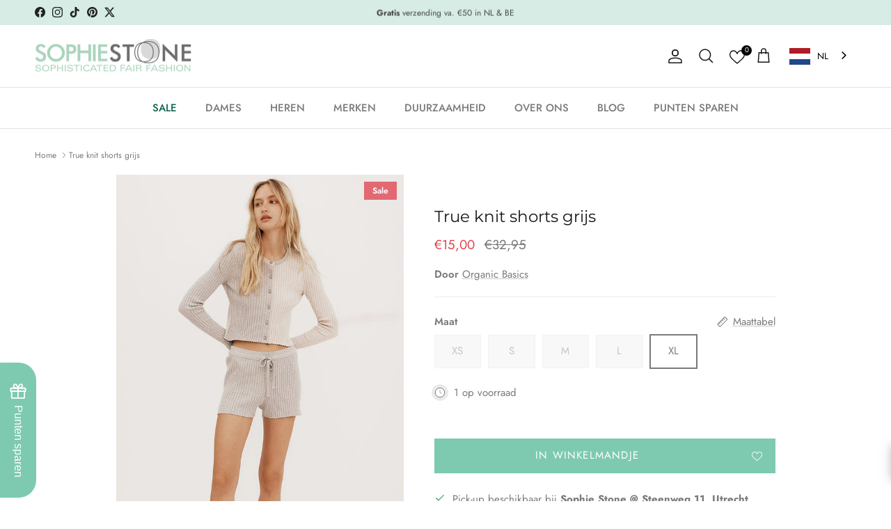

--- FILE ---
content_type: text/html; charset=utf-8
request_url: https://sophiestone.nl/products/true-knit-shorts-grijs
body_size: 70332
content:
<!doctype html>
<html class="no-js" lang="nl" dir="ltr">
<head>
  <!-- Facebook PageView Event with Currency -->
<script>
  fbq('track', 'PageView', {
    currency: 'EUR'
  });
</script>
  
  <!-- Google Tag Manager -->
<script>(function(w,d,s,l,i){w[l]=w[l]||[];w[l].push({'gtm.start':
new Date().getTime(),event:'gtm.js'});var f=d.getElementsByTagName(s)[0],
j=d.createElement(s),dl=l!='dataLayer'?'&l='+l:'';j.async=true;j.src=
'https://www.googletagmanager.com/gtm.js?id='+i+dl;f.parentNode.insertBefore(j,f);
})(window,document,'script','dataLayer','GTM-NXFLKP63');</script>
<!-- End Google Tag Manager -->

  <!-- Google Consent Mode V2 Consentmo added by Arturs on Sep27,2024, re-added on March31, 2025 -->
<script>
  window.consentmo_gcm_initial_state = "7";
  window.consentmo_gcm_state = "1";
  window.consentmo_gcm_security_storage = "strict";
  window.consentmo_gcm_ad_storage = "marketing";
  window.consentmo_gcm_analytics_storage = "analytics";
  window.consentmo_gcm_functionality_storage = "functionality";
  window.consentmo_gcm_personalization_storage = "functionality";
  window.consentmo_gcm_ads_data_redaction = "true";
  window.consentmo_gcm_url_passthrough = "false";
  window.consentmo_gcm_data_layer_name = "dataLayer";
  
  // Google Consent Mode V2 integration script from Consentmo GDPR
  window.isenseRules = {};
  window.isenseRules.gcm = {
      gcmVersion: 2,
      integrationVersion: 3,
      customChanges: false,
      consentUpdated: false,
      initialState: 7,
      isCustomizationEnabled: false,
      adsDataRedaction: true,
      urlPassthrough: false,
      dataLayer: 'dataLayer',
      categories: { ad_personalization: "marketing", ad_storage: "marketing", ad_user_data: "marketing", analytics_storage: "analytics", functionality_storage: "functionality", personalization_storage: "functionality", security_storage: "strict"},
      storage: { ad_personalization: "false", ad_storage: "false", ad_user_data: "false", analytics_storage: "false", functionality_storage: "false", personalization_storage: "false", security_storage: "false", wait_for_update: 2000 }
  };
  if(window.consentmo_gcm_state !== null && window.consentmo_gcm_state !== "" && window.consentmo_gcm_state !== "0") {
    window.isenseRules.gcm.isCustomizationEnabled = true;
    window.isenseRules.gcm.initialState = window.consentmo_gcm_initial_state === null || window.consentmo_gcm_initial_state.trim() === "" ? window.isenseRules.gcm.initialState : window.consentmo_gcm_initial_state;
    window.isenseRules.gcm.categories.ad_storage = window.consentmo_gcm_ad_storage === null || window.consentmo_gcm_ad_storage.trim() === "" ? window.isenseRules.gcm.categories.ad_storage : window.consentmo_gcm_ad_storage;
    window.isenseRules.gcm.categories.ad_user_data = window.consentmo_gcm_ad_storage === null || window.consentmo_gcm_ad_storage.trim() === "" ? window.isenseRules.gcm.categories.ad_user_data : window.consentmo_gcm_ad_storage;
    window.isenseRules.gcm.categories.ad_personalization = window.consentmo_gcm_ad_storage === null || window.consentmo_gcm_ad_storage.trim() === "" ? window.isenseRules.gcm.categories.ad_personalization : window.consentmo_gcm_ad_storage;
    window.isenseRules.gcm.categories.analytics_storage = window.consentmo_gcm_analytics_storage === null || window.consentmo_gcm_analytics_storage.trim() === "" ? window.isenseRules.gcm.categories.analytics_storage : window.consentmo_gcm_analytics_storage;
    window.isenseRules.gcm.categories.functionality_storage = window.consentmo_gcm_functionality_storage === null || window.consentmo_gcm_functionality_storage.trim() === "" ? window.isenseRules.gcm.categories.functionality_storage : window.consentmo_gcm_functionality_storage;
    window.isenseRules.gcm.categories.personalization_storage = window.consentmo_gcm_personalization_storage === null || window.consentmo_gcm_personalization_storage.trim() === "" ? window.isenseRules.gcm.categories.personalization_storage : window.consentmo_gcm_personalization_storage;
    window.isenseRules.gcm.categories.security_storage = window.consentmo_gcm_security_storage === null || window.consentmo_gcm_security_storage.trim() === "" ? window.isenseRules.gcm.categories.security_storage : window.consentmo_gcm_security_storage;
    window.isenseRules.gcm.urlPassthrough = window.consentmo_gcm_url_passthrough === null || window.consentmo_gcm_url_passthrough.trim() === "" ? window.isenseRules.gcm.urlPassthrough : window.consentmo_gcm_url_passthrough;
    window.isenseRules.gcm.adsDataRedaction = window.consentmo_gcm_ads_data_redaction === null || window.consentmo_gcm_ads_data_redaction.trim() === "" ? window.isenseRules.gcm.adsDataRedaction : window.consentmo_gcm_ads_data_redaction;
    window.isenseRules.gcm.dataLayer = window.consentmo_gcm_data_layer_name === null || window.consentmo_gcm_data_layer_name.trim() === "" ? window.isenseRules.gcm.dataLayer : window.consentmo_gcm_data_layer_name;
  }
  window.isenseRules.initializeGcm = function (rules) {
    if(window.isenseRules.gcm.isCustomizationEnabled) {
      rules.initialState = window.isenseRules.gcm.initialState;
      rules.urlPassthrough = window.isenseRules.gcm.urlPassthrough === true || window.isenseRules.gcm.urlPassthrough === 'true';
      rules.adsDataRedaction = window.isenseRules.gcm.adsDataRedaction === true || window.isenseRules.gcm.adsDataRedaction === 'true';
    }
    
    let initialState = parseInt(rules.initialState);
    let marketingBlocked = initialState === 0 || initialState === 2 || initialState === 5 || initialState === 7;
    let analyticsBlocked = initialState === 0 || initialState === 3 || initialState === 6 || initialState === 7;
    let functionalityBlocked = initialState === 4 || initialState === 5 || initialState === 6 || initialState === 7;

    let consentStatus = (document.cookie.match(/(^| )cookieconsent_status=([^;]+)/) || [])[2] || null;
    let gdprCache = localStorage.getItem('gdprCache') ? JSON.parse(localStorage.getItem('gdprCache')) : null;
    if (consentStatus && gdprCache && typeof gdprCache.updatedPreferences !== "undefined") {
      let updatedPreferences = gdprCache.updatedPreferences;
      marketingBlocked = parseInt(updatedPreferences.indexOf('marketing')) > -1;
      analyticsBlocked = parseInt(updatedPreferences.indexOf('analytics')) > -1;
      functionalityBlocked = parseInt(updatedPreferences.indexOf('functionality')) > -1;
    }

    Object.entries(rules.categories).forEach(category => {
      if(rules.storage.hasOwnProperty(category[0])) {
        switch(category[1]) {
          case 'strict':
            rules.storage[category[0]] = "granted";
            break;
          case 'marketing':
            rules.storage[category[0]] = marketingBlocked ? "denied" : "granted";
            break;
          case 'analytics':
            rules.storage[category[0]] = analyticsBlocked ? "denied" : "granted";
            break;
          case 'functionality':
            rules.storage[category[0]] = functionalityBlocked ? "denied" : "granted";
            break;
        }
      }
    });
    rules.consentUpdated = true;
    isenseRules.gcm = rules;
  }

  /*
   * Options:
   * - true: set default consent for all regions
   * - false: set default consent when the cookie bar active
   */
  const isSetDefaultConsent = false;

  window[window.isenseRules.gcm.dataLayer] = window[window.isenseRules.gcm.dataLayer] || [];
  function gtag() { window[window.isenseRules.gcm.dataLayer].push(arguments); }

  if (isSetDefaultConsent) {
    // Editable
    gtag("consent", "default", {
      ad_storage: "denied",
      ad_personalization: "denied",
      ad_user_data: "denied",
      analytics_storage: "denied",
      functionality_storage: "denied",
      personalization_storage: "denied",
      security_storage: "granted",
      wait_for_update: 2000
    });
    gtag("set", "ads_data_redaction", false);
    gtag("set", "url_passthrough", false);
  }

  function csmConsentGcm() {
    /*
    * initialState acceptable values:
    * 0 - Set both ad_storage and analytics_storage to denied
    * 1 - Set all categories to granted
    * 2 - Set only ad_storage to denied
    * 3 - Set only analytics_storage to denied
    * 4 - Set only functionality_storage to denied
    * 5 - Set both ad_storage and functionality_storage to denied
    * 6 - Set both analytics_storage and functionality_storage to denied
    * 7 - Set all categories to denied
    */
    window.isenseRules.initializeGcm({
      ...window.isenseRules.gcm,
      adsDataRedaction: true,
      urlPassthrough: false,
      initialState: 7
    });

    gtag("consent", (!isSetDefaultConsent ? "default" : "update"), isenseRules.gcm.storage);
    isenseRules.gcm.adsDataRedaction && gtag("set", "ads_data_redaction", isenseRules.gcm.adsDataRedaction);
    isenseRules.gcm.urlPassthrough && gtag("set", "url_passthrough", isenseRules.gcm.urlPassthrough);
  }

  let isInitConsentmoSignal = true;
  document.addEventListener("consentmoSignal", function(e) {
    if (isInitConsentmoSignal) {
      csmConsentGcm();
      isInitConsentmoSignal = false;
    }
  });
</script>
<meta charset="utf-8">
<meta name="viewport" content="width=device-width,initial-scale=1">
<title>Organic Basics True knit shorts grijs van biologisch katoen voor dames | Sophie Stone</title><link rel="canonical" href="https://sophiestone.nl/products/true-knit-shorts-grijs"><link rel="icon" href="//sophiestone.nl/cdn/shop/files/Favicon_transparant-02.png?crop=center&height=48&v=1636108769&width=48" type="image/png">
  <link rel="apple-touch-icon" href="//sophiestone.nl/cdn/shop/files/Favicon_transparant-02.png?crop=center&height=180&v=1636108769&width=180"><meta name="description" content="Organic Basics True Knit shorts van biologisch katoen voor dames shop je online bij Sophie Stone.✓Organic+Fair Fashion ✓Gratis verzending ✓duurzaam"><meta property="og:site_name" content="Sophie Stone">
<meta property="og:url" content="https://sophiestone.nl/products/true-knit-shorts-grijs">
<meta property="og:title" content="Organic Basics True knit shorts grijs van biologisch katoen voor dames | Sophie Stone">
<meta property="og:type" content="product">
<meta property="og:description" content="Organic Basics True Knit shorts van biologisch katoen voor dames shop je online bij Sophie Stone.✓Organic+Fair Fashion ✓Gratis verzending ✓duurzaam"><meta property="og:image" content="http://sophiestone.nl/cdn/shop/files/650x1000-true-knit-shorts-Organic-Basics-LB-Day-4_12-09-23_0347.jpg?crop=center&height=1200&v=1709114709&width=1200">
  <meta property="og:image:secure_url" content="https://sophiestone.nl/cdn/shop/files/650x1000-true-knit-shorts-Organic-Basics-LB-Day-4_12-09-23_0347.jpg?crop=center&height=1200&v=1709114709&width=1200">
  <meta property="og:image:width" content="650">
  <meta property="og:image:height" content="1000"><meta property="og:price:amount" content="15,00">
  <meta property="og:price:currency" content="EUR"><meta name="twitter:site" content="@SophieStoneMode/"><meta name="twitter:card" content="summary_large_image">
<meta name="twitter:title" content="Organic Basics True knit shorts grijs van biologisch katoen voor dames | Sophie Stone">
<meta name="twitter:description" content="Organic Basics True Knit shorts van biologisch katoen voor dames shop je online bij Sophie Stone.✓Organic+Fair Fashion ✓Gratis verzending ✓duurzaam">
<style>@font-face {
  font-family: Jost;
  font-weight: 400;
  font-style: normal;
  font-display: fallback;
  src: url("//sophiestone.nl/cdn/fonts/jost/jost_n4.d47a1b6347ce4a4c9f437608011273009d91f2b7.woff2") format("woff2"),
       url("//sophiestone.nl/cdn/fonts/jost/jost_n4.791c46290e672b3f85c3d1c651ef2efa3819eadd.woff") format("woff");
}
@font-face {
  font-family: Jost;
  font-weight: 700;
  font-style: normal;
  font-display: fallback;
  src: url("//sophiestone.nl/cdn/fonts/jost/jost_n7.921dc18c13fa0b0c94c5e2517ffe06139c3615a3.woff2") format("woff2"),
       url("//sophiestone.nl/cdn/fonts/jost/jost_n7.cbfc16c98c1e195f46c536e775e4e959c5f2f22b.woff") format("woff");
}
@font-face {
  font-family: Jost;
  font-weight: 500;
  font-style: normal;
  font-display: fallback;
  src: url("//sophiestone.nl/cdn/fonts/jost/jost_n5.7c8497861ffd15f4e1284cd221f14658b0e95d61.woff2") format("woff2"),
       url("//sophiestone.nl/cdn/fonts/jost/jost_n5.fb6a06896db583cc2df5ba1b30d9c04383119dd9.woff") format("woff");
}
@font-face {
  font-family: Jost;
  font-weight: 400;
  font-style: italic;
  font-display: fallback;
  src: url("//sophiestone.nl/cdn/fonts/jost/jost_i4.b690098389649750ada222b9763d55796c5283a5.woff2") format("woff2"),
       url("//sophiestone.nl/cdn/fonts/jost/jost_i4.fd766415a47e50b9e391ae7ec04e2ae25e7e28b0.woff") format("woff");
}
@font-face {
  font-family: Jost;
  font-weight: 700;
  font-style: italic;
  font-display: fallback;
  src: url("//sophiestone.nl/cdn/fonts/jost/jost_i7.d8201b854e41e19d7ed9b1a31fe4fe71deea6d3f.woff2") format("woff2"),
       url("//sophiestone.nl/cdn/fonts/jost/jost_i7.eae515c34e26b6c853efddc3fc0c552e0de63757.woff") format("woff");
}
@font-face {
  font-family: Montserrat;
  font-weight: 400;
  font-style: normal;
  font-display: fallback;
  src: url("//sophiestone.nl/cdn/fonts/montserrat/montserrat_n4.81949fa0ac9fd2021e16436151e8eaa539321637.woff2") format("woff2"),
       url("//sophiestone.nl/cdn/fonts/montserrat/montserrat_n4.a6c632ca7b62da89c3594789ba828388aac693fe.woff") format("woff");
}
@font-face {
  font-family: Jost;
  font-weight: 400;
  font-style: normal;
  font-display: fallback;
  src: url("//sophiestone.nl/cdn/fonts/jost/jost_n4.d47a1b6347ce4a4c9f437608011273009d91f2b7.woff2") format("woff2"),
       url("//sophiestone.nl/cdn/fonts/jost/jost_n4.791c46290e672b3f85c3d1c651ef2efa3819eadd.woff") format("woff");
}
@font-face {
  font-family: Jost;
  font-weight: 500;
  font-style: normal;
  font-display: fallback;
  src: url("//sophiestone.nl/cdn/fonts/jost/jost_n5.7c8497861ffd15f4e1284cd221f14658b0e95d61.woff2") format("woff2"),
       url("//sophiestone.nl/cdn/fonts/jost/jost_n5.fb6a06896db583cc2df5ba1b30d9c04383119dd9.woff") format("woff");
}
@font-face {
  font-family: Jost;
  font-weight: 600;
  font-style: normal;
  font-display: fallback;
  src: url("//sophiestone.nl/cdn/fonts/jost/jost_n6.ec1178db7a7515114a2d84e3dd680832b7af8b99.woff2") format("woff2"),
       url("//sophiestone.nl/cdn/fonts/jost/jost_n6.b1178bb6bdd3979fef38e103a3816f6980aeaff9.woff") format("woff");
}
:root {
  --page-container-width:          1720px;
  --reading-container-width:       720px;
  --divider-opacity:               0.14;
  --gutter-large:                  30px;
  --gutter-desktop:                20px;
  --gutter-mobile:                 16px;
  --section-padding:               50px;
  --larger-section-padding:        80px;
  --larger-section-padding-mobile: 60px;
  --largest-section-padding:       110px;
  --aos-animate-duration:          0.6s;

  --base-font-family:              Jost, sans-serif;
  --base-font-weight:              400;
  --base-font-style:               normal;
  --heading-font-family:           Montserrat, sans-serif;
  --heading-font-weight:           400;
  --heading-font-style:            normal;
  --logo-font-family:              Jost, sans-serif;
  --logo-font-weight:              400;
  --logo-font-style:               normal;
  --nav-font-family:               Jost, sans-serif;
  --nav-font-weight:               500;
  --nav-font-style:                normal;

  --base-text-size:15px;
  --base-line-height:              1.6;
  --input-text-size:16px;
  --smaller-text-size-1:12px;
  --smaller-text-size-2:14px;
  --smaller-text-size-3:12px;
  --smaller-text-size-4:11px;
  --larger-text-size:23px;
  --super-large-text-size:40px;
  --super-large-mobile-text-size:18px;
  --larger-mobile-text-size:18px;
  --logo-text-size:24px;--btn-letter-spacing: 0.08em;
    --btn-text-transform: uppercase;
    --button-text-size: 13px;
    --quickbuy-button-text-size: 13;
    --small-feature-link-font-size: 0.75em;
    --input-btn-padding-top:             1.2em;
    --input-btn-padding-bottom:          1.2em;--heading-text-transform:none;
  --nav-text-size:                      15px;
  --mobile-menu-font-weight:            600;

  --body-bg-color:                      255 255 255;
  --bg-color:                           255 255 255;
  --body-text-color:                    120 122 124;
  --text-color:                         120 122 124;

  --header-text-col:                    #171717;--header-text-hover-col:             var(--main-nav-link-hover-col);--header-bg-col:                     #ffffff;
  --heading-color:                     23 23 23;
  --body-heading-color:                23 23 23;
  --heading-divider-col:               #dfe3e8;

  --logo-col:                          #171717;
  --main-nav-bg:                       #ffffff;
  --main-nav-link-col:                 #787a7c;
  --main-nav-link-hover-col:           #7dcab0;
  --main-nav-link-featured-col:        #0c6352;

  --link-color:                        120 122 124;
  --body-link-color:                   120 122 124;

  --btn-bg-color:                        125 202 176;
  --btn-bg-hover-color:                  12 99 82;
  --btn-border-color:                    125 202 176;
  --btn-border-hover-color:              12 99 82;
  --btn-text-color:                      255 255 255;
  --btn-text-hover-color:                255 255 255;--btn-alt-bg-color:                    255 255 255;
  --btn-alt-text-color:                  35 35 35;
  --btn-alt-border-color:                35 35 35;
  --btn-alt-border-hover-color:          35 35 35;--btn-ter-bg-color:                    235 235 235;
  --btn-ter-text-color:                  70 71 72;
  --btn-ter-bg-hover-color:              125 202 176;
  --btn-ter-text-hover-color:            255 255 255;--btn-border-radius: 0;--color-scheme-default:                             #ffffff;
  --color-scheme-default-color:                       255 255 255;
  --color-scheme-default-text-color:                  120 122 124;
  --color-scheme-default-head-color:                  23 23 23;
  --color-scheme-default-link-color:                  120 122 124;
  --color-scheme-default-btn-text-color:              255 255 255;
  --color-scheme-default-btn-text-hover-color:        255 255 255;
  --color-scheme-default-btn-bg-color:                125 202 176;
  --color-scheme-default-btn-bg-hover-color:          12 99 82;
  --color-scheme-default-btn-border-color:            125 202 176;
  --color-scheme-default-btn-border-hover-color:      12 99 82;
  --color-scheme-default-btn-alt-text-color:          35 35 35;
  --color-scheme-default-btn-alt-bg-color:            255 255 255;
  --color-scheme-default-btn-alt-border-color:        35 35 35;
  --color-scheme-default-btn-alt-border-hover-color:  35 35 35;

  --color-scheme-1:                             #f2f2f2;
  --color-scheme-1-color:                       242 242 242;
  --color-scheme-1-text-color:                  52 52 52;
  --color-scheme-1-head-color:                  52 52 52;
  --color-scheme-1-link-color:                  52 52 52;
  --color-scheme-1-btn-text-color:              255 255 255;
  --color-scheme-1-btn-text-hover-color:        255 255 255;
  --color-scheme-1-btn-bg-color:                35 35 35;
  --color-scheme-1-btn-bg-hover-color:          0 0 0;
  --color-scheme-1-btn-border-color:            35 35 35;
  --color-scheme-1-btn-border-hover-color:      0 0 0;
  --color-scheme-1-btn-alt-text-color:          35 35 35;
  --color-scheme-1-btn-alt-bg-color:            255 255 255;
  --color-scheme-1-btn-alt-border-color:        35 35 35;
  --color-scheme-1-btn-alt-border-hover-color:  35 35 35;

  --color-scheme-2:                             #f2f2f2;
  --color-scheme-2-color:                       242 242 242;
  --color-scheme-2-text-color:                  52 52 52;
  --color-scheme-2-head-color:                  52 52 52;
  --color-scheme-2-link-color:                  52 52 52;
  --color-scheme-2-btn-text-color:              255 255 255;
  --color-scheme-2-btn-text-hover-color:        255 255 255;
  --color-scheme-2-btn-bg-color:                35 35 35;
  --color-scheme-2-btn-bg-hover-color:          0 0 0;
  --color-scheme-2-btn-border-color:            35 35 35;
  --color-scheme-2-btn-border-hover-color:      0 0 0;
  --color-scheme-2-btn-alt-text-color:          35 35 35;
  --color-scheme-2-btn-alt-bg-color:            255 255 255;
  --color-scheme-2-btn-alt-border-color:        35 35 35;
  --color-scheme-2-btn-alt-border-hover-color:  35 35 35;

  /* Shop Pay payment terms */
  --payment-terms-background-color:    #ffffff;--quickbuy-bg: 242 242 242;--body-input-background-color:       rgb(var(--body-bg-color));
  --input-background-color:            rgb(var(--body-bg-color));
  --body-input-text-color:             var(--body-text-color);
  --input-text-color:                  var(--body-text-color);
  --body-input-border-color:           rgb(221, 222, 222);
  --input-border-color:                rgb(221, 222, 222);
  --input-border-color-hover:          rgb(181, 182, 183);
  --input-border-color-active:         rgb(120, 122, 124);

  --swatch-cross-svg:                  url("data:image/svg+xml,%3Csvg xmlns='http://www.w3.org/2000/svg' width='240' height='240' viewBox='0 0 24 24' fill='none' stroke='rgb(221, 222, 222)' stroke-width='0.09' preserveAspectRatio='none' %3E%3Cline x1='24' y1='0' x2='0' y2='24'%3E%3C/line%3E%3C/svg%3E");
  --swatch-cross-hover:                url("data:image/svg+xml,%3Csvg xmlns='http://www.w3.org/2000/svg' width='240' height='240' viewBox='0 0 24 24' fill='none' stroke='rgb(181, 182, 183)' stroke-width='0.09' preserveAspectRatio='none' %3E%3Cline x1='24' y1='0' x2='0' y2='24'%3E%3C/line%3E%3C/svg%3E");
  --swatch-cross-active:               url("data:image/svg+xml,%3Csvg xmlns='http://www.w3.org/2000/svg' width='240' height='240' viewBox='0 0 24 24' fill='none' stroke='rgb(120, 122, 124)' stroke-width='0.09' preserveAspectRatio='none' %3E%3Cline x1='24' y1='0' x2='0' y2='24'%3E%3C/line%3E%3C/svg%3E");

  --footer-divider-col:                #ecd6d1;
  --footer-text-col:                   103 104 105;
  --footer-heading-col:                23 23 23;
  --footer-bg:                         #f4dfdb;--product-label-overlay-justify: flex-start;--product-label-overlay-align: flex-start;--product-label-overlay-reduction-text:   #ffffff;
  --product-label-overlay-reduction-bg:     #e26972;
  --product-label-overlay-stock-text:       #ffffff;
  --product-label-overlay-stock-bg:         #09728c;
  --product-label-overlay-new-text:         #ffffff;
  --product-label-overlay-new-bg:           #7dcab0;
  --product-label-overlay-meta-text:        #ffffff;
  --product-label-overlay-meta-bg:          #09728c;
  --product-label-sale-text:                #e14551;
  --product-label-sold-text:                #171717;
  --product-label-preorder-text:            #3ea36a;

  --product-block-crop-align:               center;

  
  --product-block-price-align:              flex-start;
  --product-block-price-item-margin-start:  initial;
  --product-block-price-item-margin-end:    .5rem;
  

  --collection-block-image-position:   center center;

  --swatch-picker-image-size:          68px;
  --swatch-crop-align:                 center center;

  --image-overlay-text-color:          255 255 255;--image-overlay-bg:                  rgba(0, 0, 0, 0.12);
  --image-overlay-shadow-start:        rgb(0 0 0 / 0.2);
  --image-overlay-box-opacity:         1.0;.image-overlay--bg-box .text-overlay .text-overlay__text {
      --image-overlay-box-bg: 255 255 255;
      --heading-color: var(--body-heading-color);
      --text-color: var(--body-text-color);
      --link-color: var(--body-link-color);
    }--product-inventory-ok-box-color:            #f2faf0;
  --product-inventory-ok-text-color:           #108043;
  --product-inventory-ok-icon-box-fill-color:  #fff;
  --product-inventory-low-box-color:           #fcf1cd;
  --product-inventory-low-text-color:          #787a7c;
  --product-inventory-low-icon-box-fill-color: #fff;
  --product-inventory-low-text-color-channels: 16, 128, 67;
  --product-inventory-ok-text-color-channels:  120, 122, 124;

  --rating-star-color: 128 130 132;
}::selection {
    background: rgb(var(--body-heading-color));
    color: rgb(var(--body-bg-color));
  }
  ::-moz-selection {
    background: rgb(var(--body-heading-color));
    color: rgb(var(--body-bg-color));
  }.use-color-scheme--default {
  --product-label-sale-text:           #e14551;
  --product-label-sold-text:           #171717;
  --product-label-preorder-text:       #3ea36a;
  --input-background-color:            rgb(var(--body-bg-color));
  --input-text-color:                  var(--body-input-text-color);
  --input-border-color:                rgb(221, 222, 222);
  --input-border-color-hover:          rgb(181, 182, 183);
  --input-border-color-active:         rgb(120, 122, 124);
}</style>

  <link href="//sophiestone.nl/cdn/shop/t/119/assets/main.css?v=177549117833895916561758184900" rel="stylesheet" type="text/css" media="all" />
  
 <script src="https://code.jquery.com/jquery-3.2.1.min.js"></script><link rel="stylesheet" href="//sophiestone.nl/cdn/shop/t/119/assets/swatches.css?v=133606876025426714851758177755" media="print" onload="this.media='all'">
    <noscript><link rel="stylesheet" href="//sophiestone.nl/cdn/shop/t/119/assets/swatches.css?v=133606876025426714851758177755"></noscript><link rel="preload" as="font" href="//sophiestone.nl/cdn/fonts/jost/jost_n4.d47a1b6347ce4a4c9f437608011273009d91f2b7.woff2" type="font/woff2" crossorigin><link rel="preload" as="font" href="//sophiestone.nl/cdn/fonts/montserrat/montserrat_n4.81949fa0ac9fd2021e16436151e8eaa539321637.woff2" type="font/woff2" crossorigin><script>
    document.documentElement.className = document.documentElement.className.replace('no-js', 'js');

    window.theme = {
      info: {
        name: 'Symmetry',
        version: '7.0.1'
      },
      device: {
        hasTouch: window.matchMedia('(any-pointer: coarse)').matches,
        hasHover: window.matchMedia('(hover: hover)').matches
      },
      mediaQueries: {
        md: '(min-width: 768px)',
        productMediaCarouselBreak: '(min-width: 1041px)'
      },
      routes: {
        base: 'https://sophiestone.nl',
        cart: '/cart',
        cartAdd: '/cart/add.js',
        cartUpdate: '/cart/update.js',
        predictiveSearch: '/search/suggest'
      },
      strings: {
        cartTermsConfirmation: "U moet akkoord gaan met de voorwaarden voordat u verdergaat.",
        cartItemsQuantityError: "U kunt slechts [QUANTITY] van dit artikel aan uw winkelwagen toevoegen.",
        generalSearchViewAll: "Alle zoekresultaten weergeven",
        noStock: "Uitverkocht",
        noVariant: "Niet beschikbaar",
        productsProductChooseA: "Kiezen",
        generalSearchPages: "Pagina’s",
        generalSearchNoResultsWithoutTerms: "Sorry, we hebben geen resultaten gevonden",
        shippingCalculator: {
          singleRate: "Er is één verzendtarief voor deze bestemming:",
          multipleRates: "Er zijn meerdere verzendtarieven voor deze bestemming:",
          noRates: "Wij verzenden niet naar deze bestemming."
        }
      },
      settings: {
        moneyWithCurrencyFormat: "{{amount_with_comma_separator}} EUR",
        cartType: "page",
        afterAddToCart: "notification",
        quickbuyStyle: "off",
        externalLinksNewTab: true,
        internalLinksSmoothScroll: true
      }
    }

    theme.inlineNavigationCheck = function() {
      var pageHeader = document.querySelector('.pageheader'),
          inlineNavContainer = pageHeader.querySelector('.logo-area__left__inner'),
          inlineNav = inlineNavContainer.querySelector('.navigation--left');
      if (inlineNav && getComputedStyle(inlineNav).display != 'none') {
        var inlineMenuCentered = document.querySelector('.pageheader--layout-inline-menu-center'),
            logoContainer = document.querySelector('.logo-area__middle__inner');
        if(inlineMenuCentered) {
          var rightWidth = document.querySelector('.logo-area__right__inner').clientWidth,
              middleWidth = logoContainer.clientWidth,
              logoArea = document.querySelector('.logo-area'),
              computedLogoAreaStyle = getComputedStyle(logoArea),
              logoAreaInnerWidth = logoArea.clientWidth - Math.ceil(parseFloat(computedLogoAreaStyle.paddingLeft)) - Math.ceil(parseFloat(computedLogoAreaStyle.paddingRight)),
              availableNavWidth = logoAreaInnerWidth - Math.max(rightWidth, middleWidth) * 2 - 40;
          inlineNavContainer.style.maxWidth = availableNavWidth + 'px';
        }

        var firstInlineNavLink = inlineNav.querySelector('.navigation__item:first-child'),
            lastInlineNavLink = inlineNav.querySelector('.navigation__item:last-child');
        if (lastInlineNavLink) {
          var inlineNavWidth = null;
          if(document.querySelector('html[dir=rtl]')) {
            inlineNavWidth = firstInlineNavLink.offsetLeft - lastInlineNavLink.offsetLeft + firstInlineNavLink.offsetWidth;
          } else {
            inlineNavWidth = lastInlineNavLink.offsetLeft - firstInlineNavLink.offsetLeft + lastInlineNavLink.offsetWidth;
          }
          if (inlineNavContainer.offsetWidth >= inlineNavWidth) {
            pageHeader.classList.add('pageheader--layout-inline-permitted');
            var tallLogo = logoContainer.clientHeight > lastInlineNavLink.clientHeight + 20;
            if (tallLogo) {
              inlineNav.classList.add('navigation--tight-underline');
            } else {
              inlineNav.classList.remove('navigation--tight-underline');
            }
          } else {
            pageHeader.classList.remove('pageheader--layout-inline-permitted');
          }
        }
      }
    };

    theme.setInitialHeaderHeightProperty = () => {
      const section = document.querySelector('.section-header');
      if (section) {
        document.documentElement.style.setProperty('--theme-header-height', Math.ceil(section.clientHeight) + 'px');
      }
    };
  </script>

  <script src="//sophiestone.nl/cdn/shop/t/119/assets/main.js?v=51821471616154846141758185663" defer></script>
    <script src="//sophiestone.nl/cdn/shop/t/119/assets/animate-on-scroll.js?v=15249566486942820451758177685" defer></script>
    <link href="//sophiestone.nl/cdn/shop/t/119/assets/animate-on-scroll.css?v=35216439550296132921758177683" rel="stylesheet" type="text/css" media="all" />
  

  <script>window.performance && window.performance.mark && window.performance.mark('shopify.content_for_header.start');</script><meta name="facebook-domain-verification" content="f2z8z8p0b4lf60yk9uoznl86gn9d2o">
<meta name="facebook-domain-verification" content="alfahyos9gv0e79auvtmy2hdmuubx4">
<meta id="shopify-digital-wallet" name="shopify-digital-wallet" content="/10006948/digital_wallets/dialog">
<meta name="shopify-checkout-api-token" content="33b37ed2f2af607d0001ccea2eff1873">
<meta id="in-context-paypal-metadata" data-shop-id="10006948" data-venmo-supported="false" data-environment="production" data-locale="nl_NL" data-paypal-v4="true" data-currency="EUR">
<link rel="alternate" type="application/json+oembed" href="https://sophiestone.nl/products/true-knit-shorts-grijs.oembed">
<script async="async" src="/checkouts/internal/preloads.js?locale=nl-NL"></script>
<script id="shopify-features" type="application/json">{"accessToken":"33b37ed2f2af607d0001ccea2eff1873","betas":["rich-media-storefront-analytics"],"domain":"sophiestone.nl","predictiveSearch":true,"shopId":10006948,"locale":"nl"}</script>
<script>var Shopify = Shopify || {};
Shopify.shop = "sophie-stone.myshopify.com";
Shopify.locale = "nl";
Shopify.currency = {"active":"EUR","rate":"1.0"};
Shopify.country = "NL";
Shopify.theme = {"name":"v7.0.1.","id":186189906261,"schema_name":"Symmetry","schema_version":"7.0.1","theme_store_id":568,"role":"main"};
Shopify.theme.handle = "null";
Shopify.theme.style = {"id":null,"handle":null};
Shopify.cdnHost = "sophiestone.nl/cdn";
Shopify.routes = Shopify.routes || {};
Shopify.routes.root = "/";</script>
<script type="module">!function(o){(o.Shopify=o.Shopify||{}).modules=!0}(window);</script>
<script>!function(o){function n(){var o=[];function n(){o.push(Array.prototype.slice.apply(arguments))}return n.q=o,n}var t=o.Shopify=o.Shopify||{};t.loadFeatures=n(),t.autoloadFeatures=n()}(window);</script>
<script id="shop-js-analytics" type="application/json">{"pageType":"product"}</script>
<script defer="defer" async type="module" src="//sophiestone.nl/cdn/shopifycloud/shop-js/modules/v2/client.init-shop-cart-sync_temwk-5i.nl.esm.js"></script>
<script defer="defer" async type="module" src="//sophiestone.nl/cdn/shopifycloud/shop-js/modules/v2/chunk.common_CCZ-xm-Q.esm.js"></script>
<script type="module">
  await import("//sophiestone.nl/cdn/shopifycloud/shop-js/modules/v2/client.init-shop-cart-sync_temwk-5i.nl.esm.js");
await import("//sophiestone.nl/cdn/shopifycloud/shop-js/modules/v2/chunk.common_CCZ-xm-Q.esm.js");

  window.Shopify.SignInWithShop?.initShopCartSync?.({"fedCMEnabled":true,"windoidEnabled":true});

</script>
<script>(function() {
  var isLoaded = false;
  function asyncLoad() {
    if (isLoaded) return;
    isLoaded = true;
    var urls = ["https:\/\/chimpstatic.com\/mcjs-connected\/js\/users\/6968ecd93b33b0f7fede48e55\/e7742f511d813bc327aceef7b.js?shop=sophie-stone.myshopify.com","\/\/code.tidio.co\/sr0033wufipkmqh1535xcm2saz0dbz1y.js?shop=sophie-stone.myshopify.com","https:\/\/statics2.kudobuzz.com\/widgets\/widgetloader.js?uid=1090047940e01c5fbca8e1fabc8357f41fefac8e88c03504e27014c921e55bf7b9c458fcf537d1bc0687c423980b365152\u0026shop=sophie-stone.myshopify.com","https:\/\/cdn.weglot.com\/weglot_script_tag.js?shop=sophie-stone.myshopify.com","\/\/cdn.shopify.com\/proxy\/cb1fe2c112dbc4294cf30677177575334a0c2f900a5a17add585b1e0e6cc22db\/api.goaffpro.com\/loader.js?shop=sophie-stone.myshopify.com\u0026sp-cache-control=cHVibGljLCBtYXgtYWdlPTkwMA"];
    for (var i = 0; i < urls.length; i++) {
      var s = document.createElement('script');
      s.type = 'text/javascript';
      s.async = true;
      s.src = urls[i];
      var x = document.getElementsByTagName('script')[0];
      x.parentNode.insertBefore(s, x);
    }
  };
  if(window.attachEvent) {
    window.attachEvent('onload', asyncLoad);
  } else {
    window.addEventListener('load', asyncLoad, false);
  }
})();</script>
<script id="__st">var __st={"a":10006948,"offset":3600,"reqid":"239d5333-a3eb-4cb2-b331-271876852efa-1768999832","pageurl":"sophiestone.nl\/products\/true-knit-shorts-grijs","u":"76a25cb1dfe9","p":"product","rtyp":"product","rid":8991336169813};</script>
<script>window.ShopifyPaypalV4VisibilityTracking = true;</script>
<script id="captcha-bootstrap">!function(){'use strict';const t='contact',e='account',n='new_comment',o=[[t,t],['blogs',n],['comments',n],[t,'customer']],c=[[e,'customer_login'],[e,'guest_login'],[e,'recover_customer_password'],[e,'create_customer']],r=t=>t.map((([t,e])=>`form[action*='/${t}']:not([data-nocaptcha='true']) input[name='form_type'][value='${e}']`)).join(','),a=t=>()=>t?[...document.querySelectorAll(t)].map((t=>t.form)):[];function s(){const t=[...o],e=r(t);return a(e)}const i='password',u='form_key',d=['recaptcha-v3-token','g-recaptcha-response','h-captcha-response',i],f=()=>{try{return window.sessionStorage}catch{return}},m='__shopify_v',_=t=>t.elements[u];function p(t,e,n=!1){try{const o=window.sessionStorage,c=JSON.parse(o.getItem(e)),{data:r}=function(t){const{data:e,action:n}=t;return t[m]||n?{data:e,action:n}:{data:t,action:n}}(c);for(const[e,n]of Object.entries(r))t.elements[e]&&(t.elements[e].value=n);n&&o.removeItem(e)}catch(o){console.error('form repopulation failed',{error:o})}}const l='form_type',E='cptcha';function T(t){t.dataset[E]=!0}const w=window,h=w.document,L='Shopify',v='ce_forms',y='captcha';let A=!1;((t,e)=>{const n=(g='f06e6c50-85a8-45c8-87d0-21a2b65856fe',I='https://cdn.shopify.com/shopifycloud/storefront-forms-hcaptcha/ce_storefront_forms_captcha_hcaptcha.v1.5.2.iife.js',D={infoText:'Beschermd door hCaptcha',privacyText:'Privacy',termsText:'Voorwaarden'},(t,e,n)=>{const o=w[L][v],c=o.bindForm;if(c)return c(t,g,e,D).then(n);var r;o.q.push([[t,g,e,D],n]),r=I,A||(h.body.append(Object.assign(h.createElement('script'),{id:'captcha-provider',async:!0,src:r})),A=!0)});var g,I,D;w[L]=w[L]||{},w[L][v]=w[L][v]||{},w[L][v].q=[],w[L][y]=w[L][y]||{},w[L][y].protect=function(t,e){n(t,void 0,e),T(t)},Object.freeze(w[L][y]),function(t,e,n,w,h,L){const[v,y,A,g]=function(t,e,n){const i=e?o:[],u=t?c:[],d=[...i,...u],f=r(d),m=r(i),_=r(d.filter((([t,e])=>n.includes(e))));return[a(f),a(m),a(_),s()]}(w,h,L),I=t=>{const e=t.target;return e instanceof HTMLFormElement?e:e&&e.form},D=t=>v().includes(t);t.addEventListener('submit',(t=>{const e=I(t);if(!e)return;const n=D(e)&&!e.dataset.hcaptchaBound&&!e.dataset.recaptchaBound,o=_(e),c=g().includes(e)&&(!o||!o.value);(n||c)&&t.preventDefault(),c&&!n&&(function(t){try{if(!f())return;!function(t){const e=f();if(!e)return;const n=_(t);if(!n)return;const o=n.value;o&&e.removeItem(o)}(t);const e=Array.from(Array(32),(()=>Math.random().toString(36)[2])).join('');!function(t,e){_(t)||t.append(Object.assign(document.createElement('input'),{type:'hidden',name:u})),t.elements[u].value=e}(t,e),function(t,e){const n=f();if(!n)return;const o=[...t.querySelectorAll(`input[type='${i}']`)].map((({name:t})=>t)),c=[...d,...o],r={};for(const[a,s]of new FormData(t).entries())c.includes(a)||(r[a]=s);n.setItem(e,JSON.stringify({[m]:1,action:t.action,data:r}))}(t,e)}catch(e){console.error('failed to persist form',e)}}(e),e.submit())}));const S=(t,e)=>{t&&!t.dataset[E]&&(n(t,e.some((e=>e===t))),T(t))};for(const o of['focusin','change'])t.addEventListener(o,(t=>{const e=I(t);D(e)&&S(e,y())}));const B=e.get('form_key'),M=e.get(l),P=B&&M;t.addEventListener('DOMContentLoaded',(()=>{const t=y();if(P)for(const e of t)e.elements[l].value===M&&p(e,B);[...new Set([...A(),...v().filter((t=>'true'===t.dataset.shopifyCaptcha))])].forEach((e=>S(e,t)))}))}(h,new URLSearchParams(w.location.search),n,t,e,['guest_login'])})(!0,!0)}();</script>
<script integrity="sha256-4kQ18oKyAcykRKYeNunJcIwy7WH5gtpwJnB7kiuLZ1E=" data-source-attribution="shopify.loadfeatures" defer="defer" src="//sophiestone.nl/cdn/shopifycloud/storefront/assets/storefront/load_feature-a0a9edcb.js" crossorigin="anonymous"></script>
<script data-source-attribution="shopify.dynamic_checkout.dynamic.init">var Shopify=Shopify||{};Shopify.PaymentButton=Shopify.PaymentButton||{isStorefrontPortableWallets:!0,init:function(){window.Shopify.PaymentButton.init=function(){};var t=document.createElement("script");t.src="https://sophiestone.nl/cdn/shopifycloud/portable-wallets/latest/portable-wallets.nl.js",t.type="module",document.head.appendChild(t)}};
</script>
<script data-source-attribution="shopify.dynamic_checkout.buyer_consent">
  function portableWalletsHideBuyerConsent(e){var t=document.getElementById("shopify-buyer-consent"),n=document.getElementById("shopify-subscription-policy-button");t&&n&&(t.classList.add("hidden"),t.setAttribute("aria-hidden","true"),n.removeEventListener("click",e))}function portableWalletsShowBuyerConsent(e){var t=document.getElementById("shopify-buyer-consent"),n=document.getElementById("shopify-subscription-policy-button");t&&n&&(t.classList.remove("hidden"),t.removeAttribute("aria-hidden"),n.addEventListener("click",e))}window.Shopify?.PaymentButton&&(window.Shopify.PaymentButton.hideBuyerConsent=portableWalletsHideBuyerConsent,window.Shopify.PaymentButton.showBuyerConsent=portableWalletsShowBuyerConsent);
</script>
<script data-source-attribution="shopify.dynamic_checkout.cart.bootstrap">document.addEventListener("DOMContentLoaded",(function(){function t(){return document.querySelector("shopify-accelerated-checkout-cart, shopify-accelerated-checkout")}if(t())Shopify.PaymentButton.init();else{new MutationObserver((function(e,n){t()&&(Shopify.PaymentButton.init(),n.disconnect())})).observe(document.body,{childList:!0,subtree:!0})}}));
</script>
<link id="shopify-accelerated-checkout-styles" rel="stylesheet" media="screen" href="https://sophiestone.nl/cdn/shopifycloud/portable-wallets/latest/accelerated-checkout-backwards-compat.css" crossorigin="anonymous">
<style id="shopify-accelerated-checkout-cart">
        #shopify-buyer-consent {
  margin-top: 1em;
  display: inline-block;
  width: 100%;
}

#shopify-buyer-consent.hidden {
  display: none;
}

#shopify-subscription-policy-button {
  background: none;
  border: none;
  padding: 0;
  text-decoration: underline;
  font-size: inherit;
  cursor: pointer;
}

#shopify-subscription-policy-button::before {
  box-shadow: none;
}

      </style>
<script id="sections-script" data-sections="related-products" defer="defer" src="//sophiestone.nl/cdn/shop/t/119/compiled_assets/scripts.js?v=16679"></script>
<script>window.performance && window.performance.mark && window.performance.mark('shopify.content_for_header.end');</script>
<!-- CC Custom Head Start --><!-- CC Custom Head End --><link rel="alternate" hreflang="nl" href="https://sophiestone.nl/products/true-knit-shorts-grijs">

<link rel="alternate" hreflang="en" href="https://en.sophiestone.nl/products/true-knit-shorts-grijs">
<link rel="alternate" hreflang="de" href="https://de.sophiestone.nl/products/true-knit-shorts-grijs">
<!--Start Weglot Script-->
<script src="https://cdn.weglot.com/weglot.min.js"></script>
<script id="has-script-tags">Weglot.initialize({ api_key:"wg_637234a40051875a0e0c55ecbac8d46b3" });</script>
<!--End Weglot Script-->
<script type="text/javascript">if(typeof window.hulkappsWishlist === 'undefined') {
        window.hulkappsWishlist = {};
        }
        window.hulkappsWishlist.baseURL = '/apps/advanced-wishlist/api';
        window.hulkappsWishlist.hasAppBlockSupport = '1';
        </script>
  <!-- Weglot getCurrentLang script added on Feb2025  -->
<script>
function addLangTag(){
	var input = document.querySelectorAll('.contact-form input[name="contact[tags]"]');
	if(Weglot){
    	if(input){
        	for(let i = 0; i < input.length; i++){
				input[i].value = "prospect,newsletter," + "#wg" + Weglot.getCurrentLang() + "#wg";
			}
      	}
	}
}
Weglot.on("switchersReady", addLangTag);
Weglot.on("languageChanged", addLangTag);
</script>
 <!--END: Weglot getCurrentLang script added on Feb2025  -->

    
    <script src="//sophiestone.nl/cdn/shop/t/119/assets/cart-tracking.js?v=126159246587117523831759477441"></script>
    <!-- BEGIN app block: shopify://apps/consentmo-gdpr/blocks/gdpr_cookie_consent/4fbe573f-a377-4fea-9801-3ee0858cae41 -->


<!-- END app block --><!-- BEGIN app block: shopify://apps/klaviyo-email-marketing-sms/blocks/klaviyo-onsite-embed/2632fe16-c075-4321-a88b-50b567f42507 -->












  <script async src="https://static.klaviyo.com/onsite/js/QyWbpf/klaviyo.js?company_id=QyWbpf"></script>
  <script>!function(){if(!window.klaviyo){window._klOnsite=window._klOnsite||[];try{window.klaviyo=new Proxy({},{get:function(n,i){return"push"===i?function(){var n;(n=window._klOnsite).push.apply(n,arguments)}:function(){for(var n=arguments.length,o=new Array(n),w=0;w<n;w++)o[w]=arguments[w];var t="function"==typeof o[o.length-1]?o.pop():void 0,e=new Promise((function(n){window._klOnsite.push([i].concat(o,[function(i){t&&t(i),n(i)}]))}));return e}}})}catch(n){window.klaviyo=window.klaviyo||[],window.klaviyo.push=function(){var n;(n=window._klOnsite).push.apply(n,arguments)}}}}();</script>

  
    <script id="viewed_product">
      if (item == null) {
        var _learnq = _learnq || [];

        var MetafieldReviews = null
        var MetafieldYotpoRating = null
        var MetafieldYotpoCount = null
        var MetafieldLooxRating = null
        var MetafieldLooxCount = null
        var okendoProduct = null
        var okendoProductReviewCount = null
        var okendoProductReviewAverageValue = null
        try {
          // The following fields are used for Customer Hub recently viewed in order to add reviews.
          // This information is not part of __kla_viewed. Instead, it is part of __kla_viewed_reviewed_items
          MetafieldReviews = {};
          MetafieldYotpoRating = null
          MetafieldYotpoCount = null
          MetafieldLooxRating = null
          MetafieldLooxCount = null

          okendoProduct = null
          // If the okendo metafield is not legacy, it will error, which then requires the new json formatted data
          if (okendoProduct && 'error' in okendoProduct) {
            okendoProduct = null
          }
          okendoProductReviewCount = okendoProduct ? okendoProduct.reviewCount : null
          okendoProductReviewAverageValue = okendoProduct ? okendoProduct.reviewAverageValue : null
        } catch (error) {
          console.error('Error in Klaviyo onsite reviews tracking:', error);
        }

        var item = {
          Name: "True knit shorts grijs",
          ProductID: 8991336169813,
          Categories: ["Badkleding, sportkleding \u0026 lingerie","Broeken \u0026 shorts","Duurzame cadeaus","Duurzame mode voor dames","Duurzame yoga- en sportkleding","Eerlijke kleding","Fees products","Festival","Lounge \u0026 night wear","Organic Basics","SALE","Shop fair fashion","Shorts dames","Sustainable Underwear \u0026 Nightwear","WOMEN"],
          ImageURL: "https://sophiestone.nl/cdn/shop/files/650x1000-true-knit-shorts-Organic-Basics-LB-Day-4_12-09-23_0347_grande.jpg?v=1709114709",
          URL: "https://sophiestone.nl/products/true-knit-shorts-grijs",
          Brand: "Organic Basics",
          Price: "€15,00",
          Value: "15,00",
          CompareAtPrice: "€32,95"
        };
        _learnq.push(['track', 'Viewed Product', item]);
        _learnq.push(['trackViewedItem', {
          Title: item.Name,
          ItemId: item.ProductID,
          Categories: item.Categories,
          ImageUrl: item.ImageURL,
          Url: item.URL,
          Metadata: {
            Brand: item.Brand,
            Price: item.Price,
            Value: item.Value,
            CompareAtPrice: item.CompareAtPrice
          },
          metafields:{
            reviews: MetafieldReviews,
            yotpo:{
              rating: MetafieldYotpoRating,
              count: MetafieldYotpoCount,
            },
            loox:{
              rating: MetafieldLooxRating,
              count: MetafieldLooxCount,
            },
            okendo: {
              rating: okendoProductReviewAverageValue,
              count: okendoProductReviewCount,
            }
          }
        }]);
      }
    </script>
  




  <script>
    window.klaviyoReviewsProductDesignMode = false
  </script>







<!-- END app block --><!-- BEGIN app block: shopify://apps/advanced-wishlist/blocks/app/330d9272-08ea-4193-b3e0-475a69fa65fa --><!-- BEGIN app snippet: variables --><script type="text/javascript">
    if(typeof window.hulkappsWishlist === 'undefined') {
        window.hulkappsWishlist = {};
    }
    window.hulkappsWishlist.customerID = null;
    window.hulkappsWishlist.customerName = null;
    window.hulkappsWishlist.domain = "sophie-stone.myshopify.com";
    window.hulkappsWishlist.productJSON = {"id":8991336169813,"title":"True knit shorts grijs","handle":"true-knit-shorts-grijs","description":"\u003cp\u003eHeerlijke comfortabele lounge shorts met rib motief van het merk Organic Basics in grijs. Het shortje heeft een loose \u0026amp; relaxed fit en heeft een elastische band + trekkoordje voor extra comfort. Ze is gemaakt van lichtgewicht biologisch katoen.\u003c\/p\u003e","published_at":"2024-02-28T11:05:31+01:00","created_at":"2024-02-28T11:02:34+01:00","vendor":"Organic Basics","type":"Shorts","tags":["Broek","cadeau","Kleding","lounge","Organic Underwear","sport","SS24","SU","Underwear","Vrouw"],"price":1500,"price_min":1500,"price_max":1500,"available":true,"price_varies":false,"compare_at_price":3295,"compare_at_price_min":3295,"compare_at_price_max":3295,"compare_at_price_varies":false,"variants":[{"id":47942570672469,"title":"XS","option1":"XS","option2":null,"option3":null,"sku":"SS24OB40XS","requires_shipping":true,"taxable":true,"featured_image":null,"available":false,"name":"True knit shorts grijs - XS","public_title":"XS","options":["XS"],"price":1500,"weight":0,"compare_at_price":3295,"inventory_quantity":0,"inventory_management":"shopify","inventory_policy":"deny","barcode":null,"requires_selling_plan":false,"selling_plan_allocations":[]},{"id":47942570705237,"title":"S","option1":"S","option2":null,"option3":null,"sku":"SS24OB40S","requires_shipping":true,"taxable":true,"featured_image":null,"available":false,"name":"True knit shorts grijs - S","public_title":"S","options":["S"],"price":1500,"weight":0,"compare_at_price":3295,"inventory_quantity":0,"inventory_management":"shopify","inventory_policy":"deny","barcode":null,"requires_selling_plan":false,"selling_plan_allocations":[]},{"id":47942570738005,"title":"M","option1":"M","option2":null,"option3":null,"sku":"SS24OB40M","requires_shipping":true,"taxable":true,"featured_image":null,"available":false,"name":"True knit shorts grijs - M","public_title":"M","options":["M"],"price":1500,"weight":0,"compare_at_price":3295,"inventory_quantity":0,"inventory_management":"shopify","inventory_policy":"deny","barcode":null,"requires_selling_plan":false,"selling_plan_allocations":[]},{"id":47942570770773,"title":"L","option1":"L","option2":null,"option3":null,"sku":"SS24OB40L","requires_shipping":true,"taxable":true,"featured_image":null,"available":false,"name":"True knit shorts grijs - L","public_title":"L","options":["L"],"price":1500,"weight":0,"compare_at_price":3295,"inventory_quantity":0,"inventory_management":"shopify","inventory_policy":"deny","barcode":null,"requires_selling_plan":false,"selling_plan_allocations":[]},{"id":47942570803541,"title":"XL","option1":"XL","option2":null,"option3":null,"sku":"SS24OB40XL","requires_shipping":true,"taxable":true,"featured_image":null,"available":true,"name":"True knit shorts grijs - XL","public_title":"XL","options":["XL"],"price":1500,"weight":0,"compare_at_price":3295,"inventory_quantity":1,"inventory_management":"shopify","inventory_policy":"deny","barcode":null,"requires_selling_plan":false,"selling_plan_allocations":[]}],"images":["\/\/sophiestone.nl\/cdn\/shop\/files\/650x1000-true-knit-shorts-Organic-Basics-LB-Day-4_12-09-23_0347.jpg?v=1709114709","\/\/sophiestone.nl\/cdn\/shop\/files\/650x1000-true-knit-shorts-Organic-Basics-LB-Day-4_12-09-23_0378.jpg?v=1709114709","\/\/sophiestone.nl\/cdn\/shop\/files\/650x1000-true-knit-shorts-4Organic-Basics-LB-Day-4_12-09-23_0387.jpg?v=1709114709"],"featured_image":"\/\/sophiestone.nl\/cdn\/shop\/files\/650x1000-true-knit-shorts-Organic-Basics-LB-Day-4_12-09-23_0347.jpg?v=1709114709","options":["Maat"],"media":[{"alt":"Organic Basics True knit shorts grijs van biologisch katoen voor dames | Sophie Stone","id":45499490402645,"position":1,"preview_image":{"aspect_ratio":0.65,"height":1000,"width":650,"src":"\/\/sophiestone.nl\/cdn\/shop\/files\/650x1000-true-knit-shorts-Organic-Basics-LB-Day-4_12-09-23_0347.jpg?v=1709114709"},"aspect_ratio":0.65,"height":1000,"media_type":"image","src":"\/\/sophiestone.nl\/cdn\/shop\/files\/650x1000-true-knit-shorts-Organic-Basics-LB-Day-4_12-09-23_0347.jpg?v=1709114709","width":650},{"alt":"Organic Basics True knit shorts grijs van biologisch katoen | Sophie Stone","id":45499490435413,"position":2,"preview_image":{"aspect_ratio":0.65,"height":1000,"width":650,"src":"\/\/sophiestone.nl\/cdn\/shop\/files\/650x1000-true-knit-shorts-Organic-Basics-LB-Day-4_12-09-23_0378.jpg?v=1709114709"},"aspect_ratio":0.65,"height":1000,"media_type":"image","src":"\/\/sophiestone.nl\/cdn\/shop\/files\/650x1000-true-knit-shorts-Organic-Basics-LB-Day-4_12-09-23_0378.jpg?v=1709114709","width":650},{"alt":"Organic Basics True knit shorts grijs van bio katoen voor dames | Sophie Stone","id":45499490369877,"position":3,"preview_image":{"aspect_ratio":0.65,"height":1000,"width":650,"src":"\/\/sophiestone.nl\/cdn\/shop\/files\/650x1000-true-knit-shorts-4Organic-Basics-LB-Day-4_12-09-23_0387.jpg?v=1709114709"},"aspect_ratio":0.65,"height":1000,"media_type":"image","src":"\/\/sophiestone.nl\/cdn\/shop\/files\/650x1000-true-knit-shorts-4Organic-Basics-LB-Day-4_12-09-23_0387.jpg?v=1709114709","width":650}],"requires_selling_plan":false,"selling_plan_groups":[],"content":"\u003cp\u003eHeerlijke comfortabele lounge shorts met rib motief van het merk Organic Basics in grijs. Het shortje heeft een loose \u0026amp; relaxed fit en heeft een elastische band + trekkoordje voor extra comfort. Ze is gemaakt van lichtgewicht biologisch katoen.\u003c\/p\u003e"};
    window.hulkappsWishlist.selectedVariant = 47942570803541;
    window.hulkappsWishlist.buttonStyleSettings = {"theme_color":"#7DCAB0","button_icon_type":"default_icon","empty_set_custom_icon":null,"filled_set_custom_icon":null,"button_style":"style_1","button_font_size":16,"button_font_weight":"600","button_border":10,"button_border_radius":10,"button_background_color":"#5c6ac4","button_text_color":"#FFFFFF","button_border_color":"#333","hover_button_background_color":"#5c6ac4","hover_button_text_color":"#FFFFFF","hover_button_border_color":"#333","position":"auto_inject","view":"grid","button_top_bottom_vertical_space":9,"button_left_right_vertical_space":16,"share_button":"hide","facebook":true,"pinterest":true,"twitter":true,"email":true,"set_icon":"set_1","modal_title":"Or Share Via","wl_floating_button":false,"floating_button_background_color":"#5c6ac4","floating_button_text_color":"#FFFFFF","floating_button_position":"bottom_right","floating_button_type":"icon","floating_button_font_size":14,"floating_button_font_weight":500,"floating_button_top_bottom_vertical_space":10,"floating_button_left_right_vertical_space":10,"hover_floating_button_background_color":"#5c6ac4","hover_floating_button_text_color":"#FFFFFF","hide_floating_button_mobile_version":false,"display_my_wishlist_as":"redirect","floating_my_wishlist_text":"My wishlist","floating_explore_more_products_button_text":"Explore more products","floating_close_button_text":"Close","show_icon_animation":true,"header_type":"header_menu","header_icon_position":"auto_header_icon","header_icon_selector":"a[href='\/cart']","header_icon_color":"#000","header_icon_size":24,"header_icon_weight":500,"icon_type":"outline","icon_size":16,"icon_fill_color":"#ffffff","icon_border_color":"#ffffff","icon_hover_color":"#787A7C","icon_background_type":"icon_square_background","icon_background_color":"#7DCAAF","selected_icon_fill_color":"#FFFFFF","selected_icon_border_color":"#787A7C","custom_wishlist_icon":true,"custom_wishlist_icon_right":"true","collection_icon_type":"outline","collection_icon_size":16,"collection_icon_fill_color":"#7DCAAF","collection_icon_border_color":"#7DCAAF","collection_icon_hover_color":"#7DCAAF","collection_icon_background_type":"icon_no_background","collection_icon_background_color":"#cccccc","collection_selected_icon_fill_color":"#7DCAAF","collection_selected_icon_border_color":"#FFFFFF","collection_count_layout":"top_count","customize_product_icon":true,"customize_collection_icon":true,"collection_count_background_color":"#1A1919","collection_count_color":"#ffffff","individual_save_items_text_color":"#000000","individual_save_items_font_size":16,"individual_save_items_font_thickness":500,"save_for_later_type":"individual_button","global_button_bg_color":"#5c6ac4","global_button_text_color":"#ffffff","global_button_border_color":"#5c6ac4","global_button_border_width":0,"global_button_font_size":16,"global_button_font_thickness":500,"global_button_border_radius":0,"global_button_horizontal_space":7,"global_button_vertical_space":10,"empty_set_custom_icon_text":"Choose file","filled_set_custom_icon_text":"Choose file","filled_icon":false,"share_email":true,"header_icon_design":"wishlist_page"};
    window.hulkappsWishlist.generalSettings = {"frontend_enabled":true,"facebook_pixel_code":null,"google_conversion_tracking_code":null,"is_guest_enabled":true,"delete_on_move_to_wishlist":false,"public_wishlist_count":"hide","product_compact_numbers":false,"product_page_tooltip":true,"tooltip_message":"This item has been wishlisted","tooltip_time_message":"time(s)","collection_wishlist_count":"hide","collection_compact_numbers":false,"display_zero_counter":false,"wishlist_header_count":"show","can_share_wishlist":false,"has_multiple_wishlist":false,"can_subscribe_wishlist":false,"css_style":".msg-tooltip.wishlistError.quantity-submit-row__submit{\ndisplay:flex;\ngap:10px;\n}\n.quantity-submit-row__submit {\ndisplay:flex;\ngap:10px;\n}\n.quantity-submit-row__submit .wishlist-btn.hulkapps-wishlist-btn-enabled .hulk_wl_icon{\n    width: 50px;\n    height: -webkit-fill-available;\n}\n\n.logo-area__right .hulk-wishlist-icon{\npadding-left: 0;\n    padding-right: 15px;\n}\n.hulk__wishlist-wrap .wishlist-list-view .wishlist__product .wishlist__product-img{\nheight:140px !important;\n}\n.hulk__wishlist-wrap .wishlist-list-view .wishlist__product .wishlist__product-content .variants{\nwidth:50%;\n}\n@media (max-width: 767.98px){\n.logo-area__right .hulk-wishlist-icon{\n    padding: 0px;\n}\n}\n.logo-area__right__inner .hulk-wishlist-icon{\n    padding:0 !important;\n}\n.hulk-wishlist-icon a.hulk-header-icon {\n    font-size: 22px !important;\npadding-right:15px;\n}\n.hulk-wishlist-icon a.hulk-header-icon .header-count {\n    font-size: 10px !important;\nbackground: #000000 !important;\n    color: #fff !important;\n}\n.msg-tooltip.hulkActive{\n    right: 118px;\n}\n.swiper-buttons {\ndisplay:none !important;\n}\n.wishlist__product-content p,.wishlist__product-content select {\n    font-family: Futura, sans-serif !important;\n}\n.hulk__wishlist-wrap .wishlist-grid-view .wishlist__product .wishlist__product-img{\n padding-top: 125% !important;\n}","stay_WL_page_after_add_cart":true,"is_my_wishlist_custom_title":false,"my_wishlist_custom_title":"My Wishlist","app_proxy_prefix":"apps","app_proxy_path":"advanced-wishlist","account_page_link":true,"button_layout":"simple_button","wl_account_page_link":true,"product_click_option":"show_product_details","header_count_background_color":"#121212","header_count_color":"#FFFFFF","per_page":12,"wishlist_view":"both","price_color":"#3d4246","date_color":"#69727b","price_font_size":14,"header_font_size":26,"pd_name_font_size":14,"login_message_font_size":26,"date_format":"d F Y","customer_consent":"true","show_variant_picker":true,"save_for_later_status":false,"delete_old_wishlist":false,"delete_wishlist_after_days":7,"remove_share_wl_items":false,"klaviyo":{"status":false,"public_key":null,"private_key":null,"out_of_stock":false},"zapier_integration":false,"shopify_flow_integration":false,"google_sheet_integration":false,"wishlist_products_google_sheet_key":null,"save_later_items_google_sheet_key":null,"total_wishlist_count":false,"popup_delay":"4","custom_js":null,"theme_publish_notification":true,"bulk_action_enabled":false,"custom_title_position":false,"title_position":"left","pagination_type":"pagination","wishlist_notifications":false,"empty_wishlist_button_link":"\/pages\/fair-trade-kledingmerken","is_empty_wishlist_button_link":true,"load_more":{"background":"#5c6ac4","color":"#ffffff","size":"16","border_color":"#2e3561"},"help_button":{"status":false,"content":"\u003ch3 style=\"text-align: center\"\u003eWishlist management page\u003c\/h3\u003e\u003cul\u003e\u003cli\u003eThis page allows you to manage and add wishlist items directly to the cart.\u003c\/li\u003e\u003cli\u003eShare your public wishlist on social media, through links, and via custom email.\u003c\/li\u003e\u003cli\u003eYou can subscribe to get update about your wishlist items.\u003c\/li\u003e\u003c\/ul\u003e"},"recommend":{"status":false,"type":"newest","collection_id":null,"product_ids":[],"products":[],"quick_add":true,"show_navigation":true,"per_slide":4,"detail_box_color":"white","hover_button_color":"#4c4749","heading_color":"black","arrow_color":"black","product_text_color":"black"},"show_quantity":true,"shopify_pos":false,"guest_wishlist_share":true,"sorting":false};
    window.hulkappsWishlist.languageSettings = {"nl":{"button_text":"Voeg to aan verlanglijstje","tooltip_text":"This item has been wishlisted (X) items","success_button_text":"Toegevoegd aan verlanglijstje","save_button_text":"Opslaan","create_wishlist_button":"Opslaan","heading_text":"Voeg toe aan verlanglijstje","unsubscribe_button":"Sluiten","unsubscribe_title":"Je bent succesvol uitgeschreven.","unsubscribe_content":"Je zult geen verlanglijstje updates van deze winkel meer ontvangen.","wishlist":{"placeholder":"Bijv. Jurk","choose":"Kies verlanglijstje","create":"Maak een nieuw verlanglijstje","my":"Mijn verlanglijstje"},"success_message":{"wishlist_create":"Verlanglijstje aangemaakt!","wishlist_update":"Wisverlanglijstje is bijgwerkt!","wishlist_move":"Verlanglijstje is verplaatst!","subscribe":"Ingeschreven op updates van jouw verlanglijstje.","without_login":"Het product is toegevoegd aan jouw verlanglijstje, \u003ca href=\"\/account\"\u003elogin\u003c\/a\u003e om het permanent te bewaren..","for_login_users":"Het product is aan jouw verlanglijstje toegvoegd, bekijk \u003ca href='\/apps\/advanced-wishlist''\u003eMy Wishlist\u003c\/a\u003e.","for_update_login_users":"Product has been successfully updated in your wishlist, view \u003ca href='\/apps\/advanced-wishlist'\u003eMy Wishlist\u003c\/a\u003e.","for_guest_login_disabled":"\u003ca href=\"\/account\"\u003eLog a.u.b. in\u003c\/a\u003e om dit product toe te voegen aan jouw verlanglijstje.","for_wishlist_removed":"Het verlanglijstje is verwijderd!","for_item_removed":"Het product is verwijderd van jouw verlanglijstje.","without_login_latest":"{Product} has been temporarily added to your wishlist, please \u003ca href=\"\/account\"\u003elogin\u003c\/a\u003e to save it permanently.","for_login_users_latest":"{Product} has been successfully added to your wishlist, view \u003ca href='\/apps\/advanced-wishlist'\u003eMy Wishlist\u003c\/a\u003e.","for_update_login_users_latest":"{Product} has been successfully updated in your wishlist, view \u003ca href='\/apps\/advanced-wishlist'\u003eMy Wishlist\u003c\/a\u003e.","for_multiple_item_removed":"{Count} producten zijn verwijderen van jouw verlanglijstje.","item_move_to_cart":"Producten toegevoegd aan jouw winkelwagen.","variant_changed":"De productvariant is aangepast.","variant_changed_latest":"{Product} variant has been successfully changed!","quantity_changed":"Producthoeveelheid is aangepast.","quantity_changed_latest":"{Product} quantity has been successfully changed!"},"shared_email":{"title":"Deel verlanglijstje via email.","send_button":"DEEL VERLANGLIJSTJE","subject":"{shopper_name} deel hun verlanglijstje!","body":"Hi! Bekijk mij verlanglijstje:","name":"Naam van verzender*","email":"Email van de ontvanger*","subject_label":"Onderwerp*","body_label":"Bericht*","modal_title":"Deel mijn verlanglijst"},"action_button":{"share":"Deel","subscribe":"Abonneer","subscribed":"Aangemeld","my_account":"Mijn account","account_page":"Mijn verlanglijstje","quick_add":"SNEL TOEVOEGEN","email":"Email","help_text":"Bekijk meer","save_button_text":"Bewaar","load_more":"Laad meer"},"no_data_found":"No data found!","placeholder_searchbox":"Zoek producten","placeholder__wishlistsearchbox":"Zoek verlanglijstjes","date_label":"Toegevoegd op","button":{"move_to_cart":"In winkelwagen","after_move_to_cart":"Producten toegevoegd aan winkelwagen.","delete":"Verwijder","out_of_stock":"Niet meer beschikbaar","save_for_later":"Bewaar alles voor later","save_all_for_later":"Bewaar alles voor later","save_all_for_later_excluded_products":"Alle producten, behalve {product-title} zijn toegevoegd aan jouw verlanglijstje.","log_in":"Login","add_product":"Terug naar de winkel","previous":"Vorige","next":"Volgende","delete_yes":"Ja","delete_no":"Nee"},"subscribe":{"input_field_text":"Vul je emailadres in","input_field":"Bekijk productdetails","button_text":"Abonneer"},"title":{"empty_wishlist":"Voeg a.u.b. producten toe aan je verlanglijstje om ze hier te bekijken.","login":"Login om je verlanglijstje te belijken.","guest_wishlist_title":"Mij verlanglijstje","new_wishlist_text":"Nieuw verlanglijstje","delete_wishlist_text":"Weet je zeker dat je dit verlanglijstje wilt verwijderen?","delete_bulk_product_text":"Weet je zeker dat de geselecteerde producten wilt verwijderen?","delete_product_text":"Weet je zeker dat je dit product wilt verwijderen?","move_bulk_wishlist_text":"Weet je zeker dat je de selecteerde producten wilt verplaatsen naar je winkelwagen?","move_wishlist_text":"Weet je zeker dat je dit product wilt verplaatsen naar je winkelwagen?","select_all_text":"Alles selecteren","move_to_cart_text":"In winkelwagen","delete_text":"Verwijder","featured_product":"Dit vind je misschien ook leuk","rename_wishlist":"Geef het verlanglijstje een nieuwe naam","delete_wishlist":"Verwijder","product_share_title":"DEEL DEZE CREATIE","my_wishlist_custom_title":"Mijn verlanglijst"},"popup":{"title":"Schrijf je in en ontvang updates over jouw verlanglijstje.","subscribe_message":"We zullen je updates sturen zoals prijsverlagingen."},"error_message":{"product_detail":"Productdetails kunnen niet worden gevonden.","product_variant_detail":"De details van deze productvariant kunnen niet worden gevonden.","wishlist":"Verlanglijstje kan niet worden gevonden.","wishlist_already_use":"Er is al een verlanglijstje met deze naam. Gebruik a.u.b. een andere naam.","can_subscribe_wishlist":"Het lukt niet om je te abonneren om dit verlanglijstje. Neem a.u.b. contact met ons op.","max_wishlist_limit":"Het maximale aantal producten op deze verlanglijst is bereikt.","subscribe_empty_email":"Vul a.u.b. een emailadres in.","subscribe_invalid_email":"Vul a.u.b. een geldig emailadres in."},"latest_notification_box":false,"primary_language":true,"guest_share_wishlist":{"title":"Gastaankoper","description":"U winkelt momenteel anoniem!","login_description":"Log in om uw verlanglijst op te slaan.","copy_link_text":"Link kopiëren om te delen"},"sort_by":{"title":"Sorteren op","default":"Sorteer op nieuwste","price_high_to_low":"Sorteer op prijs: hoog naar laag","price_low_to_high":"Sorteer op prijs: laag naar hoog"},"sidebar_widgets":{"floating_my_wishlist_text":"Mijn verlanglijst","floating_explore_more_products_button_text":"Ontdek meer producten","floating_add_products_button_text":"Producten toevoegen","floating_close_button_text":"Sluiten"}}};
</script>
<!-- END app snippet -->
<!-- BEGIN app snippet: global --><link href="//cdn.shopify.com/extensions/019b929d-e2af-7d1b-91b2-d8de00f7574f/app-extension-283/assets/hulkapps-wishlist-styles.css" rel="stylesheet" type="text/css" media="all" />
<script src="https://cdn.shopify.com/extensions/019b929d-e2af-7d1b-91b2-d8de00f7574f/app-extension-283/assets/hulkapps-wishlist-global.js" async></script>
<script src="https://cdn.shopify.com/extensions/019b929d-e2af-7d1b-91b2-d8de00f7574f/app-extension-283/assets/hulkapps-wishlist-modals.js" async></script>





<!-- END app snippet -->


<!-- END app block --><!-- BEGIN app block: shopify://apps/kudobuzz-reviews/blocks/scripts/f56a1240-13ad-4309-8167-3248665cd1f3 -->

<script
src="https://statics2.kudobuzz.com/widgets/widgetloader.js?aid=5eb92f40becfa75365698e73&apiKey=5eb92f3fbecfa7905e698e72" type="text/javascript" async="async">
</script>

<script data-kb-reviews-type="kudobuzz-site-reviews" type="application/json">
{"data":[{"id":"6711131a3f444673c8ed3b0f","business_id":"5eb92f40becfa75365698e73","external_unique_id":[],"archived_product_ids":[],"is_business":true,"ip":"146.4.63.162","country":"CH","browser":"Chrome","device":"Apple Mac","country_code":"CH","state":{"type":"published"},"platform":"kudobuzz","source":"widget","message":"Fijn een web winkel met alleen maar duurzame kleding .\nLevering was ook top ","rating":5,"vote":{},"reviewer":{"id":"6711131a3f4446c0d0ed3b0d","channel":"email","display_name":"Vos","email":"marijkejonke@gmail.com","verified":false,"created_at":"2024-10-17T13:37:30.098Z","updated_at":"2024-10-17T13:37:30.098Z"},"images":[],"criteria":[],"comments":[],"created_at":"2024-10-17T13:37:30.117Z","updated_at":"2024-10-17T15:33:09.711Z","created_at_platform":"2024-10-17T13:37:30.006Z","external_review_id":{},"external_channel_id":[],"media":[],"is_featured":false,"topics":[],"keywords":[],"linked_entities":[]},{"id":"64d14c9e7f9190334154164d","business_id":"5eb92f40becfa75365698e73","external_unique_id":[],"archived_product_ids":[],"is_business":true,"ip":"2a02:a45d:2450:1:31cc:b8c4:32b0:97b4","country":"FR","browser":"Chrome","device":"Apple Mac","country_code":"FR","state":{"type":"published"},"platform":"kudobuzz","source":"widget","message":"Geweldige service.\nMijn Insane in the rain regenjas bleek helemaal niet waterdicht.\nOp zondagavond een berichtje hierover geschreven en nu maandagavond is het al opgelost. Nieuwe regenjas onderweg.\nDank voor deze topservice.","rating":5,"vote":{},"reviewer":{"id":"64d14c9e7f9190661154164b","channel":"email","display_name":"Hannie Smeets ","email":"h_smeets@live.nl","verified":true,"created_at":"2023-08-07T19:57:18.196Z","updated_at":"2023-08-08T15:34:34.573Z"},"images":[],"criteria":[],"comments":[],"created_at":"2023-08-07T19:57:18.246Z","updated_at":"2023-09-08T16:43:11.967Z","created_at_platform":"2023-08-07T19:57:17.821Z","external_review_id":{},"external_channel_id":[],"media":[],"is_featured":false,"topics":["excellent","Quality"],"sentiment":"POSITIVE","keywords":["Geweldige service","Mijn insane","Service","Helemaal niet waterdicht"]},{"id":"600b2f6dcc2b67a01c0f838b","business_id":"5eb92f40becfa75365698e73","external_id":"https://www.google.com/maps/place/Sophie+Stone/@52.0716239,5.1047848,17z/data=!4m12!1m6!3m5!1s0x47c6098e8494fa5d:0xcf0070885aebc580!2sSophie+Stone!8m2!3d52.0716206!4d5.1069788!3m4!1s0x47c6098e8494fa5d:0xcf0070885aebc580!8m2!3d52.0716206!4d5.1069788","external_link":"https://www.google.com/maps/place/Sophie+Stone/@52.0716239,5.1047848,17z/data=!4m12!1m6!3m5!1s0x47c6098e8494fa5d:0xcf0070885aebc580!2sSophie+Stone!8m2!3d52.0716206!4d5.1069788!3m4!1s0x47c6098e8494fa5d:0xcf0070885aebc580!8m2!3d52.0716206!4d5.1069788","external_unique_id":[],"archived_product_ids":[],"is_business":true,"state":{"updated_at":"2021-01-22T20:02:53.232Z","type":"published"},"thirdparty_account":{"id":"5ede13320c6db508f139f30e"},"platform":"google","source":"google_review","rating":5,"vote":{},"reviewer":{"id":"600b2f51cc2b67be390f8385","external_reviewer_id":"https://www.google.com/maps/contrib/106767220328827389652/reviews?hl=en-US","channel":"google","display_name":"D.M. Mulder","profile_url":"https://lh6.googleusercontent.com/-iALgsNhc8xg/AAAAAAAAAAI/AAAAAAAAAAA/AMZuuckm56Q_q78lUFvpEP6YJhYLE0Ys1w/w36-h36-p-c0x00000000-rp-ba2-br100/photo.jpg","verified":true,"created_at":"2021-01-22T20:02:25.427Z","updated_at":"2021-01-22T20:02:25.427Z"},"images":[],"criteria":[],"comments":[],"created_at":"2021-01-22T20:02:53.323Z","updated_at":"2021-02-23T08:05:56.714Z","created_at_platform":"2021-01-23T08:02:34.883Z","external_review_id":{},"updated_at_platform":"2021-01-23T08:02:34.883Z","media":[],"is_featured":false},{"id":"6006ef14a81864766ac1eb7b","business_id":"5eb92f40becfa75365698e73","external_unique_id":[],"archived_product_ids":[],"is_business":true,"state":{"updated_at":"2021-01-19T14:39:16.712Z","type":"published"},"platform":"kudobuzz","source":"custom","message":"Snelle levering\n\nHet bestel- en aankoopproces verliep soepel en mijn bestelling is snel geleverd. \n\nWas netjes verpakt met een leuk kaartje erbij. Ik kom zeker terug. \n","rating":5,"vote":{},"reviewer":{"id":"6006ef14a818645e33c1eb7a","channel":"email","display_name":"Sandra","email":"sandrajanse@hotmail.com","verified":false,"created_at":"2021-01-19T14:39:16.313Z","updated_at":"2021-01-19T14:39:16.313Z"},"images":[],"criteria":[],"comments":[],"created_at":"2021-01-19T14:39:16.712Z","updated_at":"2023-06-12T08:04:32.230Z","created_at_platform":"2021-01-19T00:00:00.000Z","external_review_id":{},"media":[],"is_featured":false,"topics":["Ease of use","Delivery"],"sentiment":"POSITIVE","keywords":["Snelle levering het","Levering het bestel","Aankoopproces verliep soepel","Het bestel"]},{"id":"6004a32e0c6cea0bf5f4870b","business_id":"5eb92f40becfa75365698e73","external_unique_id":[],"archived_product_ids":[],"is_business":true,"state":{"updated_at":"2021-01-17T20:50:54.060Z","type":"published"},"platform":"kudobuzz","source":"widget","title":"Fijne webshop met mooie duurzame producten","message":"Mooi assortiment met duurzame producten. \nMijn bestelling was snel binnen en de producten waren zoals beschreven op de website. \nAanrader!","rating":5,"vote":{},"reviewer":{"id":"6004a32d0c6cea783df4870a","channel":"email","display_name":"Marloes","email":"blue_dragon_84@hotmail.com","verified":false,"created_at":"2021-01-17T20:50:53.969Z","updated_at":"2021-01-17T20:50:53.969Z"},"images":[],"criteria":[],"comments":[],"created_at":"2021-01-17T20:50:54.060Z","updated_at":"2023-06-12T08:04:42.091Z","created_at_platform":"2021-01-17T20:50:52.968Z","external_review_id":{},"media":[],"is_featured":false,"topics":["Recommend","Reliability"],"sentiment":"POSITIVE","keywords":["Mooi assortiment met","Assortiment met duurzame","Met duurzame producten"]}],"metadata":{"count":35,"average":"5.0","rating":{"5":35}}}
</script>
<script data-kb-reviews-type="kudobuzz-products-reviews" type="application/json">
{"data":[{"id":"694bd86823ca3b46c6211f3d","business_id":"5eb92f40becfa75365698e73","external_unique_id":["10118852772181"],"archived_product_ids":[],"external_order_id":"693ea32503e81c41c1467cf6","is_business":false,"ip":"2.137.125.160","country":"ES","browser":"Chrome","device":"Apple Mac","country_code":"ES","state":{"type":"published"},"platform":"kudobuzz","source":"apm","message":"Mooie gladde stof. Staat mooi op een rokje of een broek. ","rating":5,"vote":{},"reviewer":{"id":"694bd86823ca3b46c6211f3b","external_reviewer_id":"jil.geluk@gmail.com","channel":"email","display_name":"Jil Geluk","email":"jil.geluk@gmail.com","verified":true,"created_at":"2025-12-24T12:11:20.549Z","updated_at":"2025-12-24T12:11:20.549Z"},"images":[],"criteria":[],"comments":[],"created_at":"2025-12-24T12:11:20.672Z","updated_at":"2025-12-29T07:57:43.201Z","created_at_platform":"2025-12-24T12:11:20.055Z","external_review_id":{},"external_channel_id":[],"media":[],"is_featured":false,"topics":[],"keywords":[],"linked_entities":[]},{"id":"693e5cec2c14ca96823d0146","business_id":"5eb92f40becfa75365698e73","external_unique_id":["8768174424405"],"archived_product_ids":[],"external_order_id":"69308af1620663c8816d46e4","is_business":false,"ip":"2001:1c02:2b0b:ac00:b1fe:a2f5:617:ef8e","country":"AU","browser":"Chrome","device":"Apple Mac","country_code":"AU","state":{"type":"published"},"platform":"kudobuzz","source":"apm","message":"Fijne website. Makkelijk afrekenen.\r\nDe bestelling is snel bezorgd en netjes verpakt.\r\nBlij met mijn broek!","rating":5,"vote":{},"reviewer":{"id":"693e5cec2c14ca96823d0144","external_reviewer_id":"rjmswolfs@gmail.com","channel":"email","display_name":"Karlijn Geurts","email":"karlijngeurts@gmail.com","verified":true,"created_at":"2025-12-14T06:45:00.373Z","updated_at":"2025-12-14T06:45:00.373Z"},"images":[],"criteria":[],"comments":[],"created_at":"2025-12-14T06:45:00.532Z","updated_at":"2025-12-16T08:45:32.510Z","created_at_platform":"2025-12-14T06:44:59.877Z","external_review_id":{},"external_channel_id":[],"media":[],"is_featured":false,"topics":[],"keywords":[],"linked_entities":[]},{"id":"693d6c6000cc01a12fbf3222","business_id":"5eb92f40becfa75365698e73","external_unique_id":["10264844861781"],"archived_product_ids":[],"external_order_id":"69334149f458dc77822fbd45","is_business":false,"ip":"2001:1c02:2b0b:ac00:b1fe:a2f5:617:ef8e","country":"AU","browser":"Chrome","device":"Apple Mac","country_code":"AU","state":{"type":"published"},"platform":"kudobuzz","source":"apm","message":"Super happy with the items as well as with the service, can only recommend :)","rating":5,"vote":{},"reviewer":{"id":"693d6c6000cc01a12fbf3220","external_reviewer_id":"hmdamen@planet.nl","channel":"email","display_name":"Rosanne Koet","email":"rosannekoet@gmail.com","verified":true,"created_at":"2025-12-13T13:38:40.486Z","updated_at":"2025-12-13T13:38:40.486Z"},"images":[],"criteria":[],"comments":[],"created_at":"2025-12-13T13:38:40.502Z","updated_at":"2025-12-16T08:44:56.553Z","created_at_platform":"2025-12-13T13:38:39.942Z","external_review_id":{},"external_channel_id":[],"media":[],"is_featured":false,"topics":[],"keywords":[],"linked_entities":[]},{"id":"692f26e6d4ccc6d55f9b858e","business_id":"5eb92f40becfa75365698e73","external_unique_id":["10128828531029"],"archived_product_ids":[],"external_order_id":"69237f7354f57f59f13a0cdd","is_business":false,"ip":"109.37.235.24","country":"NL","browser":"Chrome","device":"Apple Mac","country_code":"NL","state":{"type":"published"},"platform":"kudobuzz","source":"apm","message":"De handschoenen voelen lekker warm. Ze lijken van goede kwaliteit. En die bandjes voor om je polsen zijn top!!  Heel blij dat ik ze via jullie mooie webshop gevonden heb.","rating":5,"vote":{},"reviewer":{"id":"692f26e6d4ccc6d55f9b858c","external_reviewer_id":"anouk.wams@live.nl","channel":"email","display_name":"Kim Kijk in de Vegt","email":"tkkijkindevegt@gmail.com","verified":true,"created_at":"2025-12-02T17:50:30.067Z","updated_at":"2025-12-02T17:50:30.067Z"},"images":[],"criteria":[],"comments":[],"created_at":"2025-12-02T17:50:30.164Z","updated_at":"2025-12-04T12:51:37.697Z","created_at_platform":"2025-12-02T17:50:29.525Z","external_review_id":{},"external_channel_id":[],"media":[],"is_featured":false,"topics":[],"keywords":[],"linked_entities":[]},{"id":"6922c203d784f986e7e60208","business_id":"5eb92f40becfa75365698e73","external_unique_id":["10096031760725"],"archived_product_ids":[],"external_order_id":"691379b61f0a63d65669ab98","is_business":false,"ip":"109.37.235.24","country":"NL","browser":"Chrome","device":"Apple Mac","country_code":"NL","state":{"type":"published"},"platform":"kudobuzz","source":"apm","message":"Mooie duurzame producten, fijn telefonisch contact toen ik een vraag had. Super service. ","rating":5,"vote":{},"reviewer":{"id":"6922c203d784f986e7e60206","external_reviewer_id":"hesmul@hotmail.com","channel":"email","display_name":"Bianca de Kroo","email":"ldekam@zeelandnet.nl","verified":true,"created_at":"2025-11-23T08:12:51.571Z","updated_at":"2025-11-23T08:12:51.571Z"},"images":[],"criteria":[],"comments":[],"created_at":"2025-11-23T08:12:51.658Z","updated_at":"2025-12-04T12:50:58.764Z","created_at_platform":"2025-11-23T08:12:50.977Z","external_review_id":{},"external_channel_id":[],"media":[],"is_featured":false,"topics":[],"keywords":[],"linked_entities":[]}],"metadata":{"count":829,"average":"4.9","rating":{"3":1,"4":91,"5":737}}}
</script>


<!-- END app block --><script src="https://cdn.shopify.com/extensions/019bdfaa-5e81-7f89-b3e7-85feb0669160/consentmo-gdpr-580/assets/consentmo_cookie_consent.js" type="text/javascript" defer="defer"></script>
<link href="https://monorail-edge.shopifysvc.com" rel="dns-prefetch">
<script>(function(){if ("sendBeacon" in navigator && "performance" in window) {try {var session_token_from_headers = performance.getEntriesByType('navigation')[0].serverTiming.find(x => x.name == '_s').description;} catch {var session_token_from_headers = undefined;}var session_cookie_matches = document.cookie.match(/_shopify_s=([^;]*)/);var session_token_from_cookie = session_cookie_matches && session_cookie_matches.length === 2 ? session_cookie_matches[1] : "";var session_token = session_token_from_headers || session_token_from_cookie || "";function handle_abandonment_event(e) {var entries = performance.getEntries().filter(function(entry) {return /monorail-edge.shopifysvc.com/.test(entry.name);});if (!window.abandonment_tracked && entries.length === 0) {window.abandonment_tracked = true;var currentMs = Date.now();var navigation_start = performance.timing.navigationStart;var payload = {shop_id: 10006948,url: window.location.href,navigation_start,duration: currentMs - navigation_start,session_token,page_type: "product"};window.navigator.sendBeacon("https://monorail-edge.shopifysvc.com/v1/produce", JSON.stringify({schema_id: "online_store_buyer_site_abandonment/1.1",payload: payload,metadata: {event_created_at_ms: currentMs,event_sent_at_ms: currentMs}}));}}window.addEventListener('pagehide', handle_abandonment_event);}}());</script>
<script id="web-pixels-manager-setup">(function e(e,d,r,n,o){if(void 0===o&&(o={}),!Boolean(null===(a=null===(i=window.Shopify)||void 0===i?void 0:i.analytics)||void 0===a?void 0:a.replayQueue)){var i,a;window.Shopify=window.Shopify||{};var t=window.Shopify;t.analytics=t.analytics||{};var s=t.analytics;s.replayQueue=[],s.publish=function(e,d,r){return s.replayQueue.push([e,d,r]),!0};try{self.performance.mark("wpm:start")}catch(e){}var l=function(){var e={modern:/Edge?\/(1{2}[4-9]|1[2-9]\d|[2-9]\d{2}|\d{4,})\.\d+(\.\d+|)|Firefox\/(1{2}[4-9]|1[2-9]\d|[2-9]\d{2}|\d{4,})\.\d+(\.\d+|)|Chrom(ium|e)\/(9{2}|\d{3,})\.\d+(\.\d+|)|(Maci|X1{2}).+ Version\/(15\.\d+|(1[6-9]|[2-9]\d|\d{3,})\.\d+)([,.]\d+|)( \(\w+\)|)( Mobile\/\w+|) Safari\/|Chrome.+OPR\/(9{2}|\d{3,})\.\d+\.\d+|(CPU[ +]OS|iPhone[ +]OS|CPU[ +]iPhone|CPU IPhone OS|CPU iPad OS)[ +]+(15[._]\d+|(1[6-9]|[2-9]\d|\d{3,})[._]\d+)([._]\d+|)|Android:?[ /-](13[3-9]|1[4-9]\d|[2-9]\d{2}|\d{4,})(\.\d+|)(\.\d+|)|Android.+Firefox\/(13[5-9]|1[4-9]\d|[2-9]\d{2}|\d{4,})\.\d+(\.\d+|)|Android.+Chrom(ium|e)\/(13[3-9]|1[4-9]\d|[2-9]\d{2}|\d{4,})\.\d+(\.\d+|)|SamsungBrowser\/([2-9]\d|\d{3,})\.\d+/,legacy:/Edge?\/(1[6-9]|[2-9]\d|\d{3,})\.\d+(\.\d+|)|Firefox\/(5[4-9]|[6-9]\d|\d{3,})\.\d+(\.\d+|)|Chrom(ium|e)\/(5[1-9]|[6-9]\d|\d{3,})\.\d+(\.\d+|)([\d.]+$|.*Safari\/(?![\d.]+ Edge\/[\d.]+$))|(Maci|X1{2}).+ Version\/(10\.\d+|(1[1-9]|[2-9]\d|\d{3,})\.\d+)([,.]\d+|)( \(\w+\)|)( Mobile\/\w+|) Safari\/|Chrome.+OPR\/(3[89]|[4-9]\d|\d{3,})\.\d+\.\d+|(CPU[ +]OS|iPhone[ +]OS|CPU[ +]iPhone|CPU IPhone OS|CPU iPad OS)[ +]+(10[._]\d+|(1[1-9]|[2-9]\d|\d{3,})[._]\d+)([._]\d+|)|Android:?[ /-](13[3-9]|1[4-9]\d|[2-9]\d{2}|\d{4,})(\.\d+|)(\.\d+|)|Mobile Safari.+OPR\/([89]\d|\d{3,})\.\d+\.\d+|Android.+Firefox\/(13[5-9]|1[4-9]\d|[2-9]\d{2}|\d{4,})\.\d+(\.\d+|)|Android.+Chrom(ium|e)\/(13[3-9]|1[4-9]\d|[2-9]\d{2}|\d{4,})\.\d+(\.\d+|)|Android.+(UC? ?Browser|UCWEB|U3)[ /]?(15\.([5-9]|\d{2,})|(1[6-9]|[2-9]\d|\d{3,})\.\d+)\.\d+|SamsungBrowser\/(5\.\d+|([6-9]|\d{2,})\.\d+)|Android.+MQ{2}Browser\/(14(\.(9|\d{2,})|)|(1[5-9]|[2-9]\d|\d{3,})(\.\d+|))(\.\d+|)|K[Aa][Ii]OS\/(3\.\d+|([4-9]|\d{2,})\.\d+)(\.\d+|)/},d=e.modern,r=e.legacy,n=navigator.userAgent;return n.match(d)?"modern":n.match(r)?"legacy":"unknown"}(),u="modern"===l?"modern":"legacy",c=(null!=n?n:{modern:"",legacy:""})[u],f=function(e){return[e.baseUrl,"/wpm","/b",e.hashVersion,"modern"===e.buildTarget?"m":"l",".js"].join("")}({baseUrl:d,hashVersion:r,buildTarget:u}),m=function(e){var d=e.version,r=e.bundleTarget,n=e.surface,o=e.pageUrl,i=e.monorailEndpoint;return{emit:function(e){var a=e.status,t=e.errorMsg,s=(new Date).getTime(),l=JSON.stringify({metadata:{event_sent_at_ms:s},events:[{schema_id:"web_pixels_manager_load/3.1",payload:{version:d,bundle_target:r,page_url:o,status:a,surface:n,error_msg:t},metadata:{event_created_at_ms:s}}]});if(!i)return console&&console.warn&&console.warn("[Web Pixels Manager] No Monorail endpoint provided, skipping logging."),!1;try{return self.navigator.sendBeacon.bind(self.navigator)(i,l)}catch(e){}var u=new XMLHttpRequest;try{return u.open("POST",i,!0),u.setRequestHeader("Content-Type","text/plain"),u.send(l),!0}catch(e){return console&&console.warn&&console.warn("[Web Pixels Manager] Got an unhandled error while logging to Monorail."),!1}}}}({version:r,bundleTarget:l,surface:e.surface,pageUrl:self.location.href,monorailEndpoint:e.monorailEndpoint});try{o.browserTarget=l,function(e){var d=e.src,r=e.async,n=void 0===r||r,o=e.onload,i=e.onerror,a=e.sri,t=e.scriptDataAttributes,s=void 0===t?{}:t,l=document.createElement("script"),u=document.querySelector("head"),c=document.querySelector("body");if(l.async=n,l.src=d,a&&(l.integrity=a,l.crossOrigin="anonymous"),s)for(var f in s)if(Object.prototype.hasOwnProperty.call(s,f))try{l.dataset[f]=s[f]}catch(e){}if(o&&l.addEventListener("load",o),i&&l.addEventListener("error",i),u)u.appendChild(l);else{if(!c)throw new Error("Did not find a head or body element to append the script");c.appendChild(l)}}({src:f,async:!0,onload:function(){if(!function(){var e,d;return Boolean(null===(d=null===(e=window.Shopify)||void 0===e?void 0:e.analytics)||void 0===d?void 0:d.initialized)}()){var d=window.webPixelsManager.init(e)||void 0;if(d){var r=window.Shopify.analytics;r.replayQueue.forEach((function(e){var r=e[0],n=e[1],o=e[2];d.publishCustomEvent(r,n,o)})),r.replayQueue=[],r.publish=d.publishCustomEvent,r.visitor=d.visitor,r.initialized=!0}}},onerror:function(){return m.emit({status:"failed",errorMsg:"".concat(f," has failed to load")})},sri:function(e){var d=/^sha384-[A-Za-z0-9+/=]+$/;return"string"==typeof e&&d.test(e)}(c)?c:"",scriptDataAttributes:o}),m.emit({status:"loading"})}catch(e){m.emit({status:"failed",errorMsg:(null==e?void 0:e.message)||"Unknown error"})}}})({shopId: 10006948,storefrontBaseUrl: "https://sophiestone.nl",extensionsBaseUrl: "https://extensions.shopifycdn.com/cdn/shopifycloud/web-pixels-manager",monorailEndpoint: "https://monorail-edge.shopifysvc.com/unstable/produce_batch",surface: "storefront-renderer",enabledBetaFlags: ["2dca8a86"],webPixelsConfigList: [{"id":"2818867541","configuration":"{\"accountID\":\"QyWbpf\",\"webPixelConfig\":\"eyJlbmFibGVBZGRlZFRvQ2FydEV2ZW50cyI6IHRydWV9\"}","eventPayloadVersion":"v1","runtimeContext":"STRICT","scriptVersion":"524f6c1ee37bacdca7657a665bdca589","type":"APP","apiClientId":123074,"privacyPurposes":["ANALYTICS","MARKETING"],"dataSharingAdjustments":{"protectedCustomerApprovalScopes":["read_customer_address","read_customer_email","read_customer_name","read_customer_personal_data","read_customer_phone"]}},{"id":"2069004629","configuration":"{\"config\":\"{\\\"google_tag_ids\\\":[\\\"AW-943937528\\\",\\\"GT-T9HCB8LW\\\",\\\"GT-TNSBHLX\\\"],\\\"target_country\\\":\\\"NL\\\",\\\"gtag_events\\\":[{\\\"type\\\":\\\"search\\\",\\\"action_label\\\":[\\\"G-TWZK2E4G2Z\\\",\\\"AW-943937528\\\/BNSQCLeFpMkaEPivjcID\\\",\\\"MC-YHTSKZTHV3\\\",\\\"AW-943937528\\\"]},{\\\"type\\\":\\\"begin_checkout\\\",\\\"action_label\\\":[\\\"G-TWZK2E4G2Z\\\",\\\"AW-943937528\\\/Dyg9CKuFpMkaEPivjcID\\\",\\\"AW-943937528\\\/HWdRCPT06IkZEPivjcID\\\",\\\"MC-YHTSKZTHV3\\\",\\\"AW-943937528\\\"]},{\\\"type\\\":\\\"view_item\\\",\\\"action_label\\\":[\\\"G-TWZK2E4G2Z\\\",\\\"AW-943937528\\\/8gtyCLSFpMkaEPivjcID\\\",\\\"MC-WKG5R7JQHL\\\",\\\"MC-YHTSKZTHV3\\\",\\\"AW-943937528\\\"]},{\\\"type\\\":\\\"purchase\\\",\\\"action_label\\\":[\\\"G-TWZK2E4G2Z\\\",\\\"AW-943937528\\\/pYPiCKiFpMkaEPivjcID\\\",\\\"MC-WKG5R7JQHL\\\",\\\"MC-YHTSKZTHV3\\\",\\\"AW-943937528\\\"]},{\\\"type\\\":\\\"page_view\\\",\\\"action_label\\\":[\\\"G-TWZK2E4G2Z\\\",\\\"AW-943937528\\\/jGvLCLGFpMkaEPivjcID\\\",\\\"MC-WKG5R7JQHL\\\",\\\"MC-YHTSKZTHV3\\\",\\\"AW-943937528\\\"]},{\\\"type\\\":\\\"add_payment_info\\\",\\\"action_label\\\":[\\\"G-TWZK2E4G2Z\\\",\\\"AW-943937528\\\/xJR9CLqFpMkaEPivjcID\\\",\\\"MC-YHTSKZTHV3\\\",\\\"AW-943937528\\\"]},{\\\"type\\\":\\\"add_to_cart\\\",\\\"action_label\\\":[\\\"G-TWZK2E4G2Z\\\",\\\"AW-943937528\\\/NM70CK6FpMkaEPivjcID\\\",\\\"AW-943937528\\\/HIqtCPH06IkZEPivjcID\\\",\\\"MC-YHTSKZTHV3\\\",\\\"AW-943937528\\\"]}],\\\"enable_monitoring_mode\\\":false}\"}","eventPayloadVersion":"v1","runtimeContext":"OPEN","scriptVersion":"b2a88bafab3e21179ed38636efcd8a93","type":"APP","apiClientId":1780363,"privacyPurposes":[],"dataSharingAdjustments":{"protectedCustomerApprovalScopes":["read_customer_address","read_customer_email","read_customer_name","read_customer_personal_data","read_customer_phone"]}},{"id":"2025980245","configuration":"{\"shop\":\"sophie-stone.myshopify.com\",\"cookie_duration\":\"604800\"}","eventPayloadVersion":"v1","runtimeContext":"STRICT","scriptVersion":"a2e7513c3708f34b1f617d7ce88f9697","type":"APP","apiClientId":2744533,"privacyPurposes":["ANALYTICS","MARKETING"],"dataSharingAdjustments":{"protectedCustomerApprovalScopes":["read_customer_address","read_customer_email","read_customer_name","read_customer_personal_data","read_customer_phone"]}},{"id":"401113429","configuration":"{\"pixel_id\":\"713568425679879\",\"pixel_type\":\"facebook_pixel\",\"metaapp_system_user_token\":\"-\"}","eventPayloadVersion":"v1","runtimeContext":"OPEN","scriptVersion":"ca16bc87fe92b6042fbaa3acc2fbdaa6","type":"APP","apiClientId":2329312,"privacyPurposes":["ANALYTICS","MARKETING","SALE_OF_DATA"],"dataSharingAdjustments":{"protectedCustomerApprovalScopes":["read_customer_address","read_customer_email","read_customer_name","read_customer_personal_data","read_customer_phone"]}},{"id":"148570453","configuration":"{\"tagID\":\"2614027346284\"}","eventPayloadVersion":"v1","runtimeContext":"STRICT","scriptVersion":"18031546ee651571ed29edbe71a3550b","type":"APP","apiClientId":3009811,"privacyPurposes":["ANALYTICS","MARKETING","SALE_OF_DATA"],"dataSharingAdjustments":{"protectedCustomerApprovalScopes":["read_customer_address","read_customer_email","read_customer_name","read_customer_personal_data","read_customer_phone"]}},{"id":"60686677","eventPayloadVersion":"1","runtimeContext":"LAX","scriptVersion":"1","type":"CUSTOM","privacyPurposes":["MARKETING"],"name":"Project Cece"},{"id":"shopify-app-pixel","configuration":"{}","eventPayloadVersion":"v1","runtimeContext":"STRICT","scriptVersion":"0450","apiClientId":"shopify-pixel","type":"APP","privacyPurposes":["ANALYTICS","MARKETING"]},{"id":"shopify-custom-pixel","eventPayloadVersion":"v1","runtimeContext":"LAX","scriptVersion":"0450","apiClientId":"shopify-pixel","type":"CUSTOM","privacyPurposes":["ANALYTICS","MARKETING"]}],isMerchantRequest: false,initData: {"shop":{"name":"Sophie Stone","paymentSettings":{"currencyCode":"EUR"},"myshopifyDomain":"sophie-stone.myshopify.com","countryCode":"NL","storefrontUrl":"https:\/\/sophiestone.nl"},"customer":null,"cart":null,"checkout":null,"productVariants":[{"price":{"amount":15.0,"currencyCode":"EUR"},"product":{"title":"True knit shorts grijs","vendor":"Organic Basics","id":"8991336169813","untranslatedTitle":"True knit shorts grijs","url":"\/products\/true-knit-shorts-grijs","type":"Shorts"},"id":"47942570672469","image":{"src":"\/\/sophiestone.nl\/cdn\/shop\/files\/650x1000-true-knit-shorts-Organic-Basics-LB-Day-4_12-09-23_0347.jpg?v=1709114709"},"sku":"SS24OB40XS","title":"XS","untranslatedTitle":"XS"},{"price":{"amount":15.0,"currencyCode":"EUR"},"product":{"title":"True knit shorts grijs","vendor":"Organic Basics","id":"8991336169813","untranslatedTitle":"True knit shorts grijs","url":"\/products\/true-knit-shorts-grijs","type":"Shorts"},"id":"47942570705237","image":{"src":"\/\/sophiestone.nl\/cdn\/shop\/files\/650x1000-true-knit-shorts-Organic-Basics-LB-Day-4_12-09-23_0347.jpg?v=1709114709"},"sku":"SS24OB40S","title":"S","untranslatedTitle":"S"},{"price":{"amount":15.0,"currencyCode":"EUR"},"product":{"title":"True knit shorts grijs","vendor":"Organic Basics","id":"8991336169813","untranslatedTitle":"True knit shorts grijs","url":"\/products\/true-knit-shorts-grijs","type":"Shorts"},"id":"47942570738005","image":{"src":"\/\/sophiestone.nl\/cdn\/shop\/files\/650x1000-true-knit-shorts-Organic-Basics-LB-Day-4_12-09-23_0347.jpg?v=1709114709"},"sku":"SS24OB40M","title":"M","untranslatedTitle":"M"},{"price":{"amount":15.0,"currencyCode":"EUR"},"product":{"title":"True knit shorts grijs","vendor":"Organic Basics","id":"8991336169813","untranslatedTitle":"True knit shorts grijs","url":"\/products\/true-knit-shorts-grijs","type":"Shorts"},"id":"47942570770773","image":{"src":"\/\/sophiestone.nl\/cdn\/shop\/files\/650x1000-true-knit-shorts-Organic-Basics-LB-Day-4_12-09-23_0347.jpg?v=1709114709"},"sku":"SS24OB40L","title":"L","untranslatedTitle":"L"},{"price":{"amount":15.0,"currencyCode":"EUR"},"product":{"title":"True knit shorts grijs","vendor":"Organic Basics","id":"8991336169813","untranslatedTitle":"True knit shorts grijs","url":"\/products\/true-knit-shorts-grijs","type":"Shorts"},"id":"47942570803541","image":{"src":"\/\/sophiestone.nl\/cdn\/shop\/files\/650x1000-true-knit-shorts-Organic-Basics-LB-Day-4_12-09-23_0347.jpg?v=1709114709"},"sku":"SS24OB40XL","title":"XL","untranslatedTitle":"XL"}],"purchasingCompany":null},},"https://sophiestone.nl/cdn","fcfee988w5aeb613cpc8e4bc33m6693e112",{"modern":"","legacy":""},{"shopId":"10006948","storefrontBaseUrl":"https:\/\/sophiestone.nl","extensionBaseUrl":"https:\/\/extensions.shopifycdn.com\/cdn\/shopifycloud\/web-pixels-manager","surface":"storefront-renderer","enabledBetaFlags":"[\"2dca8a86\"]","isMerchantRequest":"false","hashVersion":"fcfee988w5aeb613cpc8e4bc33m6693e112","publish":"custom","events":"[[\"page_viewed\",{}],[\"product_viewed\",{\"productVariant\":{\"price\":{\"amount\":15.0,\"currencyCode\":\"EUR\"},\"product\":{\"title\":\"True knit shorts grijs\",\"vendor\":\"Organic Basics\",\"id\":\"8991336169813\",\"untranslatedTitle\":\"True knit shorts grijs\",\"url\":\"\/products\/true-knit-shorts-grijs\",\"type\":\"Shorts\"},\"id\":\"47942570803541\",\"image\":{\"src\":\"\/\/sophiestone.nl\/cdn\/shop\/files\/650x1000-true-knit-shorts-Organic-Basics-LB-Day-4_12-09-23_0347.jpg?v=1709114709\"},\"sku\":\"SS24OB40XL\",\"title\":\"XL\",\"untranslatedTitle\":\"XL\"}}]]"});</script><script>
  window.ShopifyAnalytics = window.ShopifyAnalytics || {};
  window.ShopifyAnalytics.meta = window.ShopifyAnalytics.meta || {};
  window.ShopifyAnalytics.meta.currency = 'EUR';
  var meta = {"product":{"id":8991336169813,"gid":"gid:\/\/shopify\/Product\/8991336169813","vendor":"Organic Basics","type":"Shorts","handle":"true-knit-shorts-grijs","variants":[{"id":47942570672469,"price":1500,"name":"True knit shorts grijs - XS","public_title":"XS","sku":"SS24OB40XS"},{"id":47942570705237,"price":1500,"name":"True knit shorts grijs - S","public_title":"S","sku":"SS24OB40S"},{"id":47942570738005,"price":1500,"name":"True knit shorts grijs - M","public_title":"M","sku":"SS24OB40M"},{"id":47942570770773,"price":1500,"name":"True knit shorts grijs - L","public_title":"L","sku":"SS24OB40L"},{"id":47942570803541,"price":1500,"name":"True knit shorts grijs - XL","public_title":"XL","sku":"SS24OB40XL"}],"remote":false},"page":{"pageType":"product","resourceType":"product","resourceId":8991336169813,"requestId":"239d5333-a3eb-4cb2-b331-271876852efa-1768999832"}};
  for (var attr in meta) {
    window.ShopifyAnalytics.meta[attr] = meta[attr];
  }
</script>
<script class="analytics">
  (function () {
    var customDocumentWrite = function(content) {
      var jquery = null;

      if (window.jQuery) {
        jquery = window.jQuery;
      } else if (window.Checkout && window.Checkout.$) {
        jquery = window.Checkout.$;
      }

      if (jquery) {
        jquery('body').append(content);
      }
    };

    var hasLoggedConversion = function(token) {
      if (token) {
        return document.cookie.indexOf('loggedConversion=' + token) !== -1;
      }
      return false;
    }

    var setCookieIfConversion = function(token) {
      if (token) {
        var twoMonthsFromNow = new Date(Date.now());
        twoMonthsFromNow.setMonth(twoMonthsFromNow.getMonth() + 2);

        document.cookie = 'loggedConversion=' + token + '; expires=' + twoMonthsFromNow;
      }
    }

    var trekkie = window.ShopifyAnalytics.lib = window.trekkie = window.trekkie || [];
    if (trekkie.integrations) {
      return;
    }
    trekkie.methods = [
      'identify',
      'page',
      'ready',
      'track',
      'trackForm',
      'trackLink'
    ];
    trekkie.factory = function(method) {
      return function() {
        var args = Array.prototype.slice.call(arguments);
        args.unshift(method);
        trekkie.push(args);
        return trekkie;
      };
    };
    for (var i = 0; i < trekkie.methods.length; i++) {
      var key = trekkie.methods[i];
      trekkie[key] = trekkie.factory(key);
    }
    trekkie.load = function(config) {
      trekkie.config = config || {};
      trekkie.config.initialDocumentCookie = document.cookie;
      var first = document.getElementsByTagName('script')[0];
      var script = document.createElement('script');
      script.type = 'text/javascript';
      script.onerror = function(e) {
        var scriptFallback = document.createElement('script');
        scriptFallback.type = 'text/javascript';
        scriptFallback.onerror = function(error) {
                var Monorail = {
      produce: function produce(monorailDomain, schemaId, payload) {
        var currentMs = new Date().getTime();
        var event = {
          schema_id: schemaId,
          payload: payload,
          metadata: {
            event_created_at_ms: currentMs,
            event_sent_at_ms: currentMs
          }
        };
        return Monorail.sendRequest("https://" + monorailDomain + "/v1/produce", JSON.stringify(event));
      },
      sendRequest: function sendRequest(endpointUrl, payload) {
        // Try the sendBeacon API
        if (window && window.navigator && typeof window.navigator.sendBeacon === 'function' && typeof window.Blob === 'function' && !Monorail.isIos12()) {
          var blobData = new window.Blob([payload], {
            type: 'text/plain'
          });

          if (window.navigator.sendBeacon(endpointUrl, blobData)) {
            return true;
          } // sendBeacon was not successful

        } // XHR beacon

        var xhr = new XMLHttpRequest();

        try {
          xhr.open('POST', endpointUrl);
          xhr.setRequestHeader('Content-Type', 'text/plain');
          xhr.send(payload);
        } catch (e) {
          console.log(e);
        }

        return false;
      },
      isIos12: function isIos12() {
        return window.navigator.userAgent.lastIndexOf('iPhone; CPU iPhone OS 12_') !== -1 || window.navigator.userAgent.lastIndexOf('iPad; CPU OS 12_') !== -1;
      }
    };
    Monorail.produce('monorail-edge.shopifysvc.com',
      'trekkie_storefront_load_errors/1.1',
      {shop_id: 10006948,
      theme_id: 186189906261,
      app_name: "storefront",
      context_url: window.location.href,
      source_url: "//sophiestone.nl/cdn/s/trekkie.storefront.cd680fe47e6c39ca5d5df5f0a32d569bc48c0f27.min.js"});

        };
        scriptFallback.async = true;
        scriptFallback.src = '//sophiestone.nl/cdn/s/trekkie.storefront.cd680fe47e6c39ca5d5df5f0a32d569bc48c0f27.min.js';
        first.parentNode.insertBefore(scriptFallback, first);
      };
      script.async = true;
      script.src = '//sophiestone.nl/cdn/s/trekkie.storefront.cd680fe47e6c39ca5d5df5f0a32d569bc48c0f27.min.js';
      first.parentNode.insertBefore(script, first);
    };
    trekkie.load(
      {"Trekkie":{"appName":"storefront","development":false,"defaultAttributes":{"shopId":10006948,"isMerchantRequest":null,"themeId":186189906261,"themeCityHash":"7041982836848593124","contentLanguage":"nl","currency":"EUR","eventMetadataId":"ef642c8c-3987-4211-bebb-ce182b283631"},"isServerSideCookieWritingEnabled":true,"monorailRegion":"shop_domain","enabledBetaFlags":["65f19447"]},"Session Attribution":{},"S2S":{"facebookCapiEnabled":true,"source":"trekkie-storefront-renderer","apiClientId":580111}}
    );

    var loaded = false;
    trekkie.ready(function() {
      if (loaded) return;
      loaded = true;

      window.ShopifyAnalytics.lib = window.trekkie;

      var originalDocumentWrite = document.write;
      document.write = customDocumentWrite;
      try { window.ShopifyAnalytics.merchantGoogleAnalytics.call(this); } catch(error) {};
      document.write = originalDocumentWrite;

      window.ShopifyAnalytics.lib.page(null,{"pageType":"product","resourceType":"product","resourceId":8991336169813,"requestId":"239d5333-a3eb-4cb2-b331-271876852efa-1768999832","shopifyEmitted":true});

      var match = window.location.pathname.match(/checkouts\/(.+)\/(thank_you|post_purchase)/)
      var token = match? match[1]: undefined;
      if (!hasLoggedConversion(token)) {
        setCookieIfConversion(token);
        window.ShopifyAnalytics.lib.track("Viewed Product",{"currency":"EUR","variantId":47942570672469,"productId":8991336169813,"productGid":"gid:\/\/shopify\/Product\/8991336169813","name":"True knit shorts grijs - XS","price":"15.00","sku":"SS24OB40XS","brand":"Organic Basics","variant":"XS","category":"Shorts","nonInteraction":true,"remote":false},undefined,undefined,{"shopifyEmitted":true});
      window.ShopifyAnalytics.lib.track("monorail:\/\/trekkie_storefront_viewed_product\/1.1",{"currency":"EUR","variantId":47942570672469,"productId":8991336169813,"productGid":"gid:\/\/shopify\/Product\/8991336169813","name":"True knit shorts grijs - XS","price":"15.00","sku":"SS24OB40XS","brand":"Organic Basics","variant":"XS","category":"Shorts","nonInteraction":true,"remote":false,"referer":"https:\/\/sophiestone.nl\/products\/true-knit-shorts-grijs"});
      }
    });


        var eventsListenerScript = document.createElement('script');
        eventsListenerScript.async = true;
        eventsListenerScript.src = "//sophiestone.nl/cdn/shopifycloud/storefront/assets/shop_events_listener-3da45d37.js";
        document.getElementsByTagName('head')[0].appendChild(eventsListenerScript);

})();</script>
  <script>
  if (!window.ga || (window.ga && typeof window.ga !== 'function')) {
    window.ga = function ga() {
      (window.ga.q = window.ga.q || []).push(arguments);
      if (window.Shopify && window.Shopify.analytics && typeof window.Shopify.analytics.publish === 'function') {
        window.Shopify.analytics.publish("ga_stub_called", {}, {sendTo: "google_osp_migration"});
      }
      console.error("Shopify's Google Analytics stub called with:", Array.from(arguments), "\nSee https://help.shopify.com/manual/promoting-marketing/pixels/pixel-migration#google for more information.");
    };
    if (window.Shopify && window.Shopify.analytics && typeof window.Shopify.analytics.publish === 'function') {
      window.Shopify.analytics.publish("ga_stub_initialized", {}, {sendTo: "google_osp_migration"});
    }
  }
</script>
<script
  defer
  src="https://sophiestone.nl/cdn/shopifycloud/perf-kit/shopify-perf-kit-3.0.4.min.js"
  data-application="storefront-renderer"
  data-shop-id="10006948"
  data-render-region="gcp-us-east1"
  data-page-type="product"
  data-theme-instance-id="186189906261"
  data-theme-name="Symmetry"
  data-theme-version="7.0.1"
  data-monorail-region="shop_domain"
  data-resource-timing-sampling-rate="10"
  data-shs="true"
  data-shs-beacon="true"
  data-shs-export-with-fetch="true"
  data-shs-logs-sample-rate="1"
  data-shs-beacon-endpoint="https://sophiestone.nl/api/collect"
></script>
</head>

<body class="template-product
 swatch-method-swatches swatch-style-icon_circle cc-animate-enabled">
  
  <a class="skip-link visually-hidden" href="#content">Ga naar inhoud</a><!-- BEGIN sections: header-group -->
<div id="shopify-section-sections--26284983419221__announcement-bar" class="shopify-section shopify-section-group-header-group section-announcement-bar">

<announcement-bar id="section-id-sections--26284983419221__announcement-bar" class="announcement-bar announcement-bar--with-announcement" data-cc-animate>
    <style data-shopify>
      #section-id-sections--26284983419221__announcement-bar {
        --bg-color: #d6ece4;
        --heading-color: 33 33 33;
        --text-color: 33 33 33;
        --link-color: 33 33 33;
        --announcement-font-size: 12px;
      }
    </style>

    <div class="container container--no-max">
      <div class="announcement-bar__left desktop-only">
        
<ul class="social inline-flex flex-wrap"><li>
      <a class="social__link flex items-center justify-center" href="https://www.facebook.com/sophiestonefashion" target="_blank" rel="noopener" title="Sophie Stone op Facebook"><svg aria-hidden="true" class="icon icon-facebook" viewBox="2 2 16 16" focusable="false" role="presentation"><path fill="currentColor" d="M18 10.049C18 5.603 14.419 2 10 2c-4.419 0-8 3.603-8 8.049C2 14.067 4.925 17.396 8.75 18v-5.624H6.719v-2.328h2.03V8.275c0-2.017 1.195-3.132 3.023-3.132.874 0 1.79.158 1.79.158v1.98h-1.009c-.994 0-1.303.621-1.303 1.258v1.51h2.219l-.355 2.326H11.25V18c3.825-.604 6.75-3.933 6.75-7.951Z"/></svg><span class="visually-hidden">Facebook</span>
      </a>
    </li><li>
      <a class="social__link flex items-center justify-center" href="https://www.instagram.com/sophiestonefashion/" target="_blank" rel="noopener" title="Sophie Stone op Instagram"><svg class="icon" width="48" height="48" viewBox="0 0 48 48" aria-hidden="true" focusable="false" role="presentation"><path d="M24 0c-6.518 0-7.335.028-9.895.144-2.555.117-4.3.523-5.826 1.116-1.578.613-2.917 1.434-4.25 2.768C2.693 5.362 1.872 6.701 1.26 8.28.667 9.806.26 11.55.144 14.105.028 16.665 0 17.482 0 24s.028 7.335.144 9.895c.117 2.555.523 4.3 1.116 5.826.613 1.578 1.434 2.917 2.768 4.25 1.334 1.335 2.673 2.156 4.251 2.77 1.527.592 3.271.998 5.826 1.115 2.56.116 3.377.144 9.895.144s7.335-.028 9.895-.144c2.555-.117 4.3-.523 5.826-1.116 1.578-.613 2.917-1.434 4.25-2.768 1.335-1.334 2.156-2.673 2.77-4.251.592-1.527.998-3.271 1.115-5.826.116-2.56.144-3.377.144-9.895s-.028-7.335-.144-9.895c-.117-2.555-.523-4.3-1.116-5.826-.613-1.578-1.434-2.917-2.768-4.25-1.334-1.335-2.673-2.156-4.251-2.769-1.527-.593-3.271-1-5.826-1.116C31.335.028 30.518 0 24 0Zm0 4.324c6.408 0 7.167.025 9.698.14 2.34.107 3.61.498 4.457.827 1.12.435 1.92.955 2.759 1.795.84.84 1.36 1.64 1.795 2.76.33.845.72 2.116.827 4.456.115 2.53.14 3.29.14 9.698s-.025 7.167-.14 9.698c-.107 2.34-.498 3.61-.827 4.457-.435 1.12-.955 1.92-1.795 2.759-.84.84-1.64 1.36-2.76 1.795-.845.33-2.116.72-4.456.827-2.53.115-3.29.14-9.698.14-6.409 0-7.168-.025-9.698-.14-2.34-.107-3.61-.498-4.457-.827-1.12-.435-1.92-.955-2.759-1.795-.84-.84-1.36-1.64-1.795-2.76-.33-.845-.72-2.116-.827-4.456-.115-2.53-.14-3.29-.14-9.698s.025-7.167.14-9.698c.107-2.34.498-3.61.827-4.457.435-1.12.955-1.92 1.795-2.759.84-.84 1.64-1.36 2.76-1.795.845-.33 2.116-.72 4.456-.827 2.53-.115 3.29-.14 9.698-.14Zm0 7.352c-6.807 0-12.324 5.517-12.324 12.324 0 6.807 5.517 12.324 12.324 12.324 6.807 0 12.324-5.517 12.324-12.324 0-6.807-5.517-12.324-12.324-12.324ZM24 32a8 8 0 1 1 0-16 8 8 0 0 1 0 16Zm15.691-20.811a2.88 2.88 0 1 1-5.76 0 2.88 2.88 0 0 1 5.76 0Z" fill="currentColor" fill-rule="evenodd"/></svg><span class="visually-hidden">Instagram</span>
      </a>
    </li><li>
      <a class="social__link flex items-center justify-center" href="https://www.tiktok.com/@sophiestonefashion" target="_blank" rel="noopener" title="Sophie Stone op TikTok"><svg class="icon svg-tiktok" width="15" height="16" viewBox="0 0 15 16" fill="none" aria-hidden="true" focusable="false" role="presentation"><path fill="currentColor" d="M7.638.013C8.512 0 9.378.007 10.245 0c.054 1.02.42 2.06 1.167 2.78.746.74 1.8 1.08 2.826 1.193V6.66c-.96-.033-1.926-.233-2.8-.647a8.238 8.238 0 0 1-1.08-.62c-.006 1.947.007 3.894-.013 5.834a5.092 5.092 0 0 1-.9 2.626c-.873 1.28-2.387 2.114-3.94 2.14-.953.054-1.907-.206-2.72-.686C1.438 14.513.492 13.06.352 11.5a12.36 12.36 0 0 1-.007-.993A5.003 5.003 0 0 1 2.065 7.2c1.107-.96 2.653-1.42 4.1-1.147.013.987-.027 1.974-.027 2.96-.66-.213-1.433-.153-2.013.247-.42.273-.74.693-.907 1.167-.14.34-.1.713-.093 1.073.16 1.093 1.213 2.013 2.333 1.913.747-.006 1.46-.44 1.847-1.073.127-.22.267-.447.273-.707.067-1.193.04-2.38.047-3.573.007-2.687-.007-5.367.013-8.047Z"/></svg><span class="visually-hidden">TikTok</span>
      </a>
    </li><li>
      <a class="social__link flex items-center justify-center" href="https://nl.pinterest.com/sophiestonenl/" target="_blank" rel="noopener" title="Sophie Stone op Pinterest"><svg class="icon" width="48" height="48" viewBox="0 0 48 48" aria-hidden="true" focusable="false" role="presentation"><path d="M24.001 0C10.748 0 0 10.745 0 24.001c0 9.825 5.91 18.27 14.369 21.981-.068-1.674-.012-3.689.415-5.512.462-1.948 3.087-13.076 3.087-13.076s-.765-1.533-.765-3.799c0-3.556 2.064-6.212 4.629-6.212 2.182 0 3.237 1.64 3.237 3.604 0 2.193-1.4 5.476-2.12 8.515-.6 2.549 1.276 4.623 3.788 4.623 4.547 0 7.61-5.84 7.61-12.76 0-5.258-3.543-9.195-9.986-9.195-7.279 0-11.815 5.427-11.815 11.49 0 2.094.616 3.567 1.581 4.708.446.527.505.736.344 1.34-.113.438-.378 1.505-.488 1.925-.16.607-.652.827-1.2.601-3.355-1.369-4.916-5.04-4.916-9.17 0-6.816 5.75-14.995 17.152-14.995 9.164 0 15.195 6.636 15.195 13.75 0 9.416-5.233 16.45-12.952 16.45-2.588 0-5.026-1.4-5.862-2.99 0 0-1.394 5.53-1.688 6.596-.508 1.85-1.504 3.7-2.415 5.14 2.159.638 4.44.985 6.801.985C37.255 48 48 37.255 48 24.001 48 10.745 37.255 0 24.001 0" fill="currentColor" fill-rule="evenodd"/></svg><span class="visually-hidden">Pinterest</span>
      </a>
    </li><li>
      <a class="social__link flex items-center justify-center" href="https://www.twitter.com/SophieStoneMode/" target="_blank" rel="noopener" title="Sophie Stone op Twitter"><svg class="icon" fill="currentColor" role="presentation" focusable="false" width="40" height="40" viewBox="1 1 22 22">
  <path d="M18.244 2.25h3.308l-7.227 8.26 8.502 11.24H16.17l-5.214-6.817L4.99 21.75H1.68l7.73-8.835L1.254 2.25H8.08l4.713 6.231zm-1.161 17.52h1.833L7.084 4.126H5.117z"></path>
</svg><span class="visually-hidden">Twitter</span>
      </a>
    </li></ul>

      </div>

      <div class="announcement-bar__middle"><div class="announcement-bar__announcements"><div class="announcement" ><div class="announcement__text">
                  Sustainable & Fair Fashion

                  
                </div>
              </div><div class="announcement announcement--inactive" ><div class="announcement__text">
                  <strong>Gratis</strong> verzending va. €50 in NL & BE

                  
                </div>
              </div><div class="announcement announcement--inactive" ><div class="announcement__text">
                  Di - Zo vóór 16u = vandaag verzonden

                  
                </div>
              </div></div>
          <div class="announcement-bar__announcement-controller">
            <button class="announcement-button announcement-button--previous" aria-label="Vorige"><svg width="24" height="24" viewBox="0 0 24 24" fill="none" stroke="currentColor" stroke-width="1.5" stroke-linecap="round" stroke-linejoin="round" class="icon feather feather-chevron-left" aria-hidden="true" focusable="false" role="presentation"><path d="m15 18-6-6 6-6"/></svg></button><button class="announcement-button announcement-button--next" aria-label="Volgende"><svg width="24" height="24" viewBox="0 0 24 24" fill="none" stroke="currentColor" stroke-width="1.5" stroke-linecap="round" stroke-linejoin="round" class="icon feather feather-chevron-right" aria-hidden="true" focusable="false" role="presentation"><path d="m9 18 6-6-6-6"/></svg></button>
          </div></div>

      <div class="announcement-bar__right desktop-only">
        
        
      </div>
    </div>
  </announcement-bar>
</div><div id="shopify-section-sections--26284983419221__header" class="shopify-section shopify-section-group-header-group section-header"><style data-shopify>
  .logo img {
    width: 225px;
  }
  .logo-area__middle--logo-image {
    max-width: 225px;
  }
  @media (max-width: 767.98px) {
    .logo img {
      width: 100px;
    }
  }.section-header {
    position: -webkit-sticky;
    position: sticky;
  }</style>
<page-header data-section-id="sections--26284983419221__header" data-cc-animate>
  <div id="pageheader" class="pageheader pageheader--layout-inline-menu-center pageheader--sticky">
    <div class="logo-area container container--no-max">
      <div class="logo-area__left">
        <div class="logo-area__left__inner">
          <button class="mobile-nav-toggle" aria-label="Menu" aria-controls="main-nav"><svg width="24" height="24" viewBox="0 0 24 24" fill="none" stroke="currentColor" stroke-width="1.5" stroke-linecap="round" stroke-linejoin="round" class="icon feather feather-menu" aria-hidden="true" focusable="false" role="presentation"><path d="M3 12h18M3 6h18M3 18h18"/></svg></button>
          
            <a class="show-search-link" href="/search" aria-label="Zoeken">
              <span class="show-search-link__icon"><svg class="icon" width="24" height="24" viewBox="0 0 24 24" aria-hidden="true" focusable="false" role="presentation"><g transform="translate(3 3)" stroke="currentColor" stroke-width="1.5" fill="none" fill-rule="evenodd"><circle cx="7.824" cy="7.824" r="7.824"/><path stroke-linecap="square" d="m13.971 13.971 4.47 4.47"/></g></svg></span>
              <span class="show-search-link__text visually-hidden">Zoeken</span>
            </a>
          
          
            <div id="proxy-nav" class="navigation navigation--left" role="navigation" aria-label="Primair">
              <div class="navigation__tier-1-container">
                <ul class="navigation__tier-1">
                  
<li class="navigation__item navigation__item--with-children navigation__item--with-mega-menu featured-link">
                      <a href="/collections/sale" class="navigation__link" aria-haspopup="true" aria-expanded="false" aria-controls="NavigationTier2-1">SALE</a>
                    </li>
                  
<li class="navigation__item navigation__item--with-children navigation__item--with-mega-menu">
                      <a href="/collections/fair-fashion-dames" class="navigation__link" aria-haspopup="true" aria-expanded="false" aria-controls="NavigationTier2-2">DAMES</a>
                    </li>
                  
<li class="navigation__item navigation__item--with-children navigation__item--with-mega-menu">
                      <a href="/collections/men" class="navigation__link" aria-haspopup="true" aria-expanded="false" aria-controls="NavigationTier2-3">HEREN</a>
                    </li>
                  
<li class="navigation__item navigation__item--with-children navigation__item--with-mega-menu">
                      <a href="https://sophiestone.nl/pages/fair-trade-kledingmerken" class="navigation__link" aria-haspopup="true" aria-expanded="false" aria-controls="NavigationTier2-4">MERKEN</a>
                    </li>
                  
<li class="navigation__item navigation__item--with-children navigation__item--with-mega-menu">
                      <a href="https://sophiestone.nl/pages/fair-fashion" class="navigation__link" aria-haspopup="true" aria-expanded="false" aria-controls="NavigationTier2-5">DUURZAAMHEID</a>
                    </li>
                  
<li class="navigation__item navigation__item--with-children navigation__item--with-mega-menu">
                      <a href="/pages/over-sophie-stone" class="navigation__link" aria-haspopup="true" aria-expanded="false" aria-controls="NavigationTier2-6">OVER ONS</a>
                    </li>
                  
<li class="navigation__item navigation__item--with-children navigation__item--with-mega-menu">
                      <a href="https://sophiestone.nl/blogs/news" class="navigation__link" aria-haspopup="true" aria-expanded="false" aria-controls="NavigationTier2-7">BLOG</a>
                    </li>
                  
<li class="navigation__item">
                      <a href="/pages/loyalty-program" class="navigation__link" >PUNTEN SPAREN</a>
                    </li>
                  
                </ul>
              </div>
            </div>
          
        </div>
      </div>

      <div class="logo-area__middle logo-area__middle--logo-image">
        <div class="logo-area__middle__inner">
          <div class="logo"><a class="logo__link" href="/" title="Sophie Stone"><img class="logo__image" src="//sophiestone.nl/cdn/shop/files/Sophie_Stone_logo_9579f205-9781-494c-93b5-7b41e9383c29.jpg?v=1636021343&width=450" alt="Sophie Stone" itemprop="logo" width="1190" height="261" loading="eager" /></a></div>
        </div>
      </div>

      <div class="logo-area__right">
        <div class="logo-area__right__inner">
          
            
              <a class="header-account-link" href="/account/login" aria-label="Account">
                <span class="header-account-link__text visually-hidden">Account</span>
                <span class="header-account-link__icon"><svg class="icon" width="24" height="24" viewBox="0 0 24 24" aria-hidden="true" focusable="false" role="presentation"><g fill="none" fill-rule="evenodd"><path d="M12 2a5 5 0 1 1 0 10 5 5 0 0 1 0-10Zm0 1.429a3.571 3.571 0 1 0 0 7.142 3.571 3.571 0 0 0 0-7.142Z" fill="currentColor"/><path d="M3 18.25c0-2.486 4.542-4 9.028-4 4.486 0 8.972 1.514 8.972 4v3H3v-3Z" stroke="currentColor" stroke-width="1.5"/><circle stroke="currentColor" stroke-width="1.5" cx="12" cy="7" r="4.25"/></g></svg></span>
              </a>
            
          
          
            <a class="show-search-link" href="/search">
              <span class="show-search-link__text visually-hidden">Zoeken</span>
              <span class="show-search-link__icon"><svg class="icon" width="24" height="24" viewBox="0 0 24 24" aria-hidden="true" focusable="false" role="presentation"><g transform="translate(3 3)" stroke="currentColor" stroke-width="1.5" fill="none" fill-rule="evenodd"><circle cx="7.824" cy="7.824" r="7.824"/><path stroke-linecap="square" d="m13.971 13.971 4.47 4.47"/></g></svg></span>
            </a>
          
  
<div class="hulk-wishlist-icon">
    
    
    <a href="/apps/advanced-wishlist" class="hulk-header-icon hulk-wishlist-drawer">
        <i class="icon-wishlist-heart-empty" style="vertical-align: sub;"></i>
        
            <span class="header-count count" data-totalwishlistitems>0</span>
        
    </a>
</div>
  
          <a href="/cart" class="cart-link">
            <span class="cart-link__label visually-hidden">Winkelwagen</span>
            <span class="cart-link__icon"><svg class="icon" width="24" height="24" viewBox="0 0 24 24" aria-hidden="true" focusable="false" role="presentation"><g fill="none" fill-rule="evenodd"><path d="M0 0h24v24H0z"/><path d="M15.321 9.5V5.321a3.321 3.321 0 0 0-6.642 0V9.5" stroke="currentColor" stroke-width="1.5"/><path stroke="currentColor" stroke-width="1.5" d="M5.357 7.705h13.286l1.107 13.563H4.25z"/></g></svg></span>
          </a>
        </div>
      </div>
    </div><script src="//sophiestone.nl/cdn/shop/t/119/assets/main-search.js?v=7240040209263982931758177709" defer></script>
      <main-search class="main-search "
          data-quick-search="true"
          data-quick-search-meta="false">

        <div class="main-search__container container">
          <button class="main-search__close" aria-label="Sluiten"><svg width="24" height="24" viewBox="0 0 24 24" fill="none" stroke="currentColor" stroke-width="1" stroke-linecap="round" stroke-linejoin="round" class="icon feather feather-x" aria-hidden="true" focusable="false" role="presentation"><path d="M18 6 6 18M6 6l12 12"/></svg></button>

          <form class="main-search__form" action="/search" method="get" autocomplete="off">
            <div class="main-search__input-container">
              <input class="main-search__input" type="text" name="q" autocomplete="off" placeholder="Doorzoek onze winkel" aria-label="Zoeken" />
              <button class="main-search__button" type="submit" aria-label="Zoeken"><svg class="icon" width="24" height="24" viewBox="0 0 24 24" aria-hidden="true" focusable="false" role="presentation"><g transform="translate(3 3)" stroke="currentColor" stroke-width="1.5" fill="none" fill-rule="evenodd"><circle cx="7.824" cy="7.824" r="7.824"/><path stroke-linecap="square" d="m13.971 13.971 4.47 4.47"/></g></svg></button>
            </div><script src="//sophiestone.nl/cdn/shop/t/119/assets/search-suggestions.js?v=136224079820713396391758177726" defer></script>
              <search-suggestions></search-suggestions></form>

          <div class="main-search__results"></div>

          
        </div>
      </main-search></div>

  <main-navigation id="main-nav" class="desktop-only" data-proxy-nav="proxy-nav">
    <div class="navigation navigation--main" role="navigation" aria-label="Primair">
      <div class="navigation__tier-1-container">
        <ul class="navigation__tier-1">
  
<li class="navigation__item navigation__item--with-children navigation__item--with-mega-menu featured-link">
      <a href="/collections/sale" class="navigation__link" aria-haspopup="true" aria-expanded="false" aria-controls="NavigationTier2-1">SALE</a>

      
        <a class="navigation__children-toggle" href="#" aria-label="Laat de koppelingen zien"><svg width="24" height="24" viewBox="0 0 24 24" fill="none" stroke="currentColor" stroke-width="1.3" stroke-linecap="round" stroke-linejoin="round" class="icon feather feather-chevron-down" aria-hidden="true" focusable="false" role="presentation"><path d="m6 9 6 6 6-6"/></svg></a>

        <div id="NavigationTier2-1" class="navigation__tier-2-container navigation__child-tier"><div class="container">
              <ul class="navigation__tier-2 navigation__columns navigation__columns--count-2 navigation__columns--with-promos">
                
                  
                

                

<li class="desktop-only navigation__column navigation__column--promotion" >
                          <div class="menu-promotion"><a class="menu-promotion__link" href="https://sophiestone.nl/collections/sale"><div class="menu-promotion__image">
<img data-manual-src="//sophiestone.nl/cdn/shop/files/3_895690f2-215f-455d-814b-89c08b099fd7.png?v=1766856950&amp;width=740" alt="" data-manual-srcset="//sophiestone.nl/cdn/shop/files/3_895690f2-215f-455d-814b-89c08b099fd7.png?v=1766856950&amp;width=340 340w, //sophiestone.nl/cdn/shop/files/3_895690f2-215f-455d-814b-89c08b099fd7.png?v=1766856950&amp;width=480 480w, //sophiestone.nl/cdn/shop/files/3_895690f2-215f-455d-814b-89c08b099fd7.png?v=1766856950&amp;width=740 740w, //sophiestone.nl/cdn/shop/files/3_895690f2-215f-455d-814b-89c08b099fd7.png?v=1766856950&amp;width=740 740w" width="740" height="493" loading="lazy" sizes="(min-width: 1720px) 430px, (min-width: 768px) 25vw, 100vw" class="theme-img"><noscript><img src="//sophiestone.nl/cdn/shop/files/3_895690f2-215f-455d-814b-89c08b099fd7.png?v=1766856950&amp;width=740" alt="" srcset="//sophiestone.nl/cdn/shop/files/3_895690f2-215f-455d-814b-89c08b099fd7.png?v=1766856950&amp;width=340 340w, //sophiestone.nl/cdn/shop/files/3_895690f2-215f-455d-814b-89c08b099fd7.png?v=1766856950&amp;width=480 480w, //sophiestone.nl/cdn/shop/files/3_895690f2-215f-455d-814b-89c08b099fd7.png?v=1766856950&amp;width=740 740w, //sophiestone.nl/cdn/shop/files/3_895690f2-215f-455d-814b-89c08b099fd7.png?v=1766856950&amp;width=740 740w" width="740" height="493" loading="lazy" sizes="(min-width: 1720px) 430px, (min-width: 768px) 25vw, 100vw" class="theme-img"></noscript>
</div><div class="menu-promotion__text">SALE DAMES</div></a></div>
                        </li><li class="desktop-only navigation__column navigation__column--promotion" >
                          <div class="menu-promotion"><a class="menu-promotion__link" href="https://sophiestone.nl/collections/mens-sale"><div class="menu-promotion__image">
<img data-manual-src="//sophiestone.nl/cdn/shop/files/2_5a34c6ff-2fba-4ad9-aac2-68cf3e787622.png?v=1766856972&amp;width=740" alt="" data-manual-srcset="//sophiestone.nl/cdn/shop/files/2_5a34c6ff-2fba-4ad9-aac2-68cf3e787622.png?v=1766856972&amp;width=340 340w, //sophiestone.nl/cdn/shop/files/2_5a34c6ff-2fba-4ad9-aac2-68cf3e787622.png?v=1766856972&amp;width=480 480w, //sophiestone.nl/cdn/shop/files/2_5a34c6ff-2fba-4ad9-aac2-68cf3e787622.png?v=1766856972&amp;width=740 740w, //sophiestone.nl/cdn/shop/files/2_5a34c6ff-2fba-4ad9-aac2-68cf3e787622.png?v=1766856972&amp;width=740 740w" width="740" height="493" loading="lazy" sizes="(min-width: 1720px) 430px, (min-width: 768px) 25vw, 100vw" class="theme-img"><noscript><img src="//sophiestone.nl/cdn/shop/files/2_5a34c6ff-2fba-4ad9-aac2-68cf3e787622.png?v=1766856972&amp;width=740" alt="" srcset="//sophiestone.nl/cdn/shop/files/2_5a34c6ff-2fba-4ad9-aac2-68cf3e787622.png?v=1766856972&amp;width=340 340w, //sophiestone.nl/cdn/shop/files/2_5a34c6ff-2fba-4ad9-aac2-68cf3e787622.png?v=1766856972&amp;width=480 480w, //sophiestone.nl/cdn/shop/files/2_5a34c6ff-2fba-4ad9-aac2-68cf3e787622.png?v=1766856972&amp;width=740 740w, //sophiestone.nl/cdn/shop/files/2_5a34c6ff-2fba-4ad9-aac2-68cf3e787622.png?v=1766856972&amp;width=740 740w" width="740" height="493" loading="lazy" sizes="(min-width: 1720px) 430px, (min-width: 768px) 25vw, 100vw" class="theme-img"></noscript>
</div><div class="menu-promotion__text">SALE HEREN</div></a></div>
                        </li></ul>
            </div></div>
      
    </li>
  
<li class="navigation__item navigation__item--with-children navigation__item--with-mega-menu">
      <a href="/collections/fair-fashion-dames" class="navigation__link" aria-haspopup="true" aria-expanded="false" aria-controls="NavigationTier2-2">DAMES</a>

      
        <a class="navigation__children-toggle" href="#" aria-label="Laat de koppelingen zien"><svg width="24" height="24" viewBox="0 0 24 24" fill="none" stroke="currentColor" stroke-width="1.3" stroke-linecap="round" stroke-linejoin="round" class="icon feather feather-chevron-down" aria-hidden="true" focusable="false" role="presentation"><path d="m6 9 6 6 6-6"/></svg></a>

        <div id="NavigationTier2-2" class="navigation__tier-2-container navigation__child-tier"><div class="container">
              <ul class="navigation__tier-2 navigation__columns navigation__columns--count-4">
                
                  
                    <li class="navigation__item navigation__item--with-children navigation__column">
                      <a href="/collections/fair-fashion-dames" class="navigation__link navigation__column-title" aria-haspopup="true" aria-expanded="false">Dameskleding</a>
                      
                        <a class="navigation__children-toggle" href="#" aria-label="Laat de koppelingen zien"><svg width="24" height="24" viewBox="0 0 24 24" fill="none" stroke="currentColor" stroke-width="1.3" stroke-linecap="round" stroke-linejoin="round" class="icon feather feather-chevron-down" aria-hidden="true" focusable="false" role="presentation"><path d="m6 9 6 6 6-6"/></svg></a>
                      

                      
                        <div class="navigation__tier-3-container navigation__child-tier">
                          <ul class="navigation__tier-3">
                            
                            <li class="navigation__item">
                              <a class="navigation__link" href="/collections/new-arrivals">NIEUW</a>
                            </li>
                            
                            <li class="navigation__item">
                              <a class="navigation__link" href="/collections/fair-fashion-dames">Alle kleding</a>
                            </li>
                            
                            <li class="navigation__item">
                              <a class="navigation__link" href="/collections/jassen">Jassen</a>
                            </li>
                            
                            <li class="navigation__item">
                              <a class="navigation__link" href="/collections/truien-vesten">Truien &amp; vesten</a>
                            </li>
                            
                            <li class="navigation__item">
                              <a class="navigation__link" href="/collections/shirts-tops">Tops &amp; blouses</a>
                            </li>
                            
                            <li class="navigation__item">
                              <a class="navigation__link" href="/collections/jurkjes">Jurken &amp; rokjes</a>
                            </li>
                            
                            <li class="navigation__item">
                              <a class="navigation__link" href="/collections/broeken-shorts">Broeken &amp; jumpsuits</a>
                            </li>
                            
                            <li class="navigation__item">
                              <a class="navigation__link" href="/collections/duurzame-jeans-vrouwen">Jeans</a>
                            </li>
                            
                            <li class="navigation__item">
                              <a class="navigation__link" href="/collections/sustainable-swimwear">Badkleding</a>
                            </li>
                            
                            <li class="navigation__item">
                              <a class="navigation__link" href="/collections/yoga-sport">Yoga &amp; sport</a>
                            </li>
                            
                            <li class="navigation__item">
                              <a class="navigation__link" href="/collections/organic-underwear">Lingerie &amp; nachtmode</a>
                            </li>
                            
                            <li class="navigation__item">
                              <a class="navigation__link" href="/collections/duurzame-zwangerschapskleding">Zwangerschapskleding</a>
                            </li>
                            
                            <li class="navigation__item">
                              <a class="navigation__link" href="/collections/vegan-kleding">VEGAN</a>
                            </li>
                            
                            <li class="navigation__item featured-link">
                              <a class="navigation__link" href="/collections/sale">SALE</a>
                            </li>
                            
                          </ul>
                        </div>
                      
                    </li>
                  
                    <li class="navigation__item navigation__item--with-children navigation__column">
                      <a href="/collections/accessoires" class="navigation__link navigation__column-title" aria-haspopup="true" aria-expanded="false">Accessoires</a>
                      
                        <a class="navigation__children-toggle" href="#" aria-label="Laat de koppelingen zien"><svg width="24" height="24" viewBox="0 0 24 24" fill="none" stroke="currentColor" stroke-width="1.3" stroke-linecap="round" stroke-linejoin="round" class="icon feather feather-chevron-down" aria-hidden="true" focusable="false" role="presentation"><path d="m6 9 6 6 6-6"/></svg></a>
                      

                      
                        <div class="navigation__tier-3-container navigation__child-tier">
                          <ul class="navigation__tier-3">
                            
                            <li class="navigation__item">
                              <a class="navigation__link" href="/collections/duurzame-zonnebrillen">Zonnebrillen</a>
                            </li>
                            
                            <li class="navigation__item">
                              <a class="navigation__link" href="/collections/bamboesokken">Sokken</a>
                            </li>
                            
                            <li class="navigation__item">
                              <a class="navigation__link" href="/collections/sieraden">Sieraden</a>
                            </li>
                            
                            <li class="navigation__item">
                              <a class="navigation__link" href="/collections/duurzame-petten">Petten</a>
                            </li>
                            
                            <li class="navigation__item">
                              <a class="navigation__link" href="/collections/duurzame-rugtassen">Tassen &amp; portemonnees</a>
                            </li>
                            
                            <li class="navigation__item">
                              <a class="navigation__link" href="/collections/duurzame-vegan-riemen">Riemen</a>
                            </li>
                            
                            <li class="navigation__item">
                              <a class="navigation__link" href="/collections/kadobonnen">Kadobonnen</a>
                            </li>
                            
                            <li class="navigation__item">
                              <a class="navigation__link" href="/collections/duurzame-sjaals">Sjaals</a>
                            </li>
                            
                            <li class="navigation__item">
                              <a class="navigation__link" href="/products/guppyfriend-waszak">Guppyfriend waszak</a>
                            </li>
                            
                            <li class="navigation__item">
                              <a class="navigation__link" href="/collections/handschoenen-mutsen-haarbanden">Handschoenen, mutsen &amp; haarbanden</a>
                            </li>
                            
                            <li class="navigation__item">
                              <a class="navigation__link" href="/collections/pantys">Panty&#39;s</a>
                            </li>
                            
                          </ul>
                        </div>
                      
                    </li>
                  
                    <li class="navigation__item navigation__item--with-children navigation__column">
                      <a href="/collections/schoenen" class="navigation__link navigation__column-title" aria-haspopup="true" aria-expanded="false">Schoenen</a>
                      
                        <a class="navigation__children-toggle" href="#" aria-label="Laat de koppelingen zien"><svg width="24" height="24" viewBox="0 0 24 24" fill="none" stroke="currentColor" stroke-width="1.3" stroke-linecap="round" stroke-linejoin="round" class="icon feather feather-chevron-down" aria-hidden="true" focusable="false" role="presentation"><path d="m6 9 6 6 6-6"/></svg></a>
                      

                      
                        <div class="navigation__tier-3-container navigation__child-tier">
                          <ul class="navigation__tier-3">
                            
                            <li class="navigation__item">
                              <a class="navigation__link" href="/collections/duurzame-damessneakers">Sneakers</a>
                            </li>
                            
                            <li class="navigation__item">
                              <a class="navigation__link" href="/collections/duurzame-sandalen">Sandalen &amp; slippers</a>
                            </li>
                            
                          </ul>
                        </div>
                      
                    </li>
                  
                    <li class="navigation__item navigation__item--with-children navigation__column">
                      <a href="https://sophiestone.nl/collections/natuurlijke-cosmetica" class="navigation__link navigation__column-title" aria-haspopup="true" aria-expanded="false">Beauty</a>
                      
                        <a class="navigation__children-toggle" href="#" aria-label="Laat de koppelingen zien"><svg width="24" height="24" viewBox="0 0 24 24" fill="none" stroke="currentColor" stroke-width="1.3" stroke-linecap="round" stroke-linejoin="round" class="icon feather feather-chevron-down" aria-hidden="true" focusable="false" role="presentation"><path d="m6 9 6 6 6-6"/></svg></a>
                      

                      
                        <div class="navigation__tier-3-container navigation__child-tier">
                          <ul class="navigation__tier-3">
                            
                            <li class="navigation__item">
                              <a class="navigation__link" href="/collections/skincare">Huidverzorging</a>
                            </li>
                            
                            <li class="navigation__item">
                              <a class="navigation__link" href="/collections/deo">Deodorant</a>
                            </li>
                            
                            <li class="navigation__item">
                              <a class="navigation__link" href="/collections/shampoo-conditioner">Haarverzorging</a>
                            </li>
                            
                            <li class="navigation__item">
                              <a class="navigation__link" href="/collections/natuurlijke-zonbescherming">Zonneproducten</a>
                            </li>
                            
                            <li class="navigation__item">
                              <a class="navigation__link" href="/collections/mondkapjes-handsanitizers">Hand sanitizers</a>
                            </li>
                            
                          </ul>
                        </div>
                      
                    </li>
                  
                

                
</ul>
            </div></div>
      
    </li>
  
<li class="navigation__item navigation__item--with-children navigation__item--with-mega-menu">
      <a href="/collections/men" class="navigation__link" aria-haspopup="true" aria-expanded="false" aria-controls="NavigationTier2-3">HEREN</a>

      
        <a class="navigation__children-toggle" href="#" aria-label="Laat de koppelingen zien"><svg width="24" height="24" viewBox="0 0 24 24" fill="none" stroke="currentColor" stroke-width="1.3" stroke-linecap="round" stroke-linejoin="round" class="icon feather feather-chevron-down" aria-hidden="true" focusable="false" role="presentation"><path d="m6 9 6 6 6-6"/></svg></a>

        <div id="NavigationTier2-3" class="navigation__tier-2-container navigation__child-tier"><div class="container">
              <ul class="navigation__tier-2 navigation__columns navigation__columns--count-3">
                
                  
                    <li class="navigation__item navigation__item--with-children navigation__column">
                      <a href="https://sophiestone.nl/collections/men" class="navigation__link navigation__column-title" aria-haspopup="true" aria-expanded="false">Herenkleding</a>
                      
                        <a class="navigation__children-toggle" href="#" aria-label="Laat de koppelingen zien"><svg width="24" height="24" viewBox="0 0 24 24" fill="none" stroke="currentColor" stroke-width="1.3" stroke-linecap="round" stroke-linejoin="round" class="icon feather feather-chevron-down" aria-hidden="true" focusable="false" role="presentation"><path d="m6 9 6 6 6-6"/></svg></a>
                      

                      
                        <div class="navigation__tier-3-container navigation__child-tier">
                          <ul class="navigation__tier-3">
                            
                            <li class="navigation__item">
                              <a class="navigation__link" href="/collections/new-arrivals-men">NIEUW</a>
                            </li>
                            
                            <li class="navigation__item">
                              <a class="navigation__link" href="/collections/duurzame-mannenkleding">Truien &amp; shirts</a>
                            </li>
                            
                            <li class="navigation__item">
                              <a class="navigation__link" href="/collections/duurzame-broeken-heren">Broeken &amp; shorts</a>
                            </li>
                            
                            <li class="navigation__item">
                              <a class="navigation__link" href="/collections/jacks-mannen">Jacks &amp; jassen</a>
                            </li>
                            
                            <li class="navigation__item">
                              <a class="navigation__link" href="/collections/sneakers-slippers-voor-mannen">Sneakers</a>
                            </li>
                            
                            <li class="navigation__item">
                              <a class="navigation__link" href="/collections/mannensokken-van-bamboe-en-biologisch-katoen">Sokken</a>
                            </li>
                            
                            <li class="navigation__item">
                              <a class="navigation__link" href="/collections/mannenboxers-zwembroeken">Boxers &amp; zwembroeken</a>
                            </li>
                            
                            <li class="navigation__item">
                              <a class="navigation__link" href="/collections/best-sellers-man">Bestsellers man</a>
                            </li>
                            
                            <li class="navigation__item featured-link">
                              <a class="navigation__link" href="/collections/mens-sale">SALE</a>
                            </li>
                            
                          </ul>
                        </div>
                      
                    </li>
                  
                    <li class="navigation__item navigation__item--with-children navigation__column">
                      <a href="/collections/duurzame-mannenaccessoires" class="navigation__link navigation__column-title" aria-haspopup="true" aria-expanded="false">Accessoires</a>
                      
                        <a class="navigation__children-toggle" href="#" aria-label="Laat de koppelingen zien"><svg width="24" height="24" viewBox="0 0 24 24" fill="none" stroke="currentColor" stroke-width="1.3" stroke-linecap="round" stroke-linejoin="round" class="icon feather feather-chevron-down" aria-hidden="true" focusable="false" role="presentation"><path d="m6 9 6 6 6-6"/></svg></a>
                      

                      
                        <div class="navigation__tier-3-container navigation__child-tier">
                          <ul class="navigation__tier-3">
                            
                            <li class="navigation__item">
                              <a class="navigation__link" href="/products/guppyfriend-waszak">Guppyfriend waszak</a>
                            </li>
                            
                            <li class="navigation__item">
                              <a class="navigation__link" href="/collections/mutsen-handschoenen">Mutsen, sjaals &amp; wanten</a>
                            </li>
                            
                            <li class="navigation__item">
                              <a class="navigation__link" href="/collections/kadobonnen">Kadobonnen</a>
                            </li>
                            
                            <li class="navigation__item">
                              <a class="navigation__link" href="/collections/duurzame-petten">Petten</a>
                            </li>
                            
                            <li class="navigation__item">
                              <a class="navigation__link" href="/collections/duurzame-vegan-riemen">Riemen (vegan)</a>
                            </li>
                            
                            <li class="navigation__item">
                              <a class="navigation__link" href="/collections/duurzame-zonnebrillen">Zonnebrillen</a>
                            </li>
                            
                          </ul>
                        </div>
                      
                    </li>
                  
                    <li class="navigation__item navigation__item--with-children navigation__column">
                      <a href="/collections/natural-skincare-men" class="navigation__link navigation__column-title" aria-haspopup="true" aria-expanded="false">Care for men</a>
                      
                        <a class="navigation__children-toggle" href="#" aria-label="Laat de koppelingen zien"><svg width="24" height="24" viewBox="0 0 24 24" fill="none" stroke="currentColor" stroke-width="1.3" stroke-linecap="round" stroke-linejoin="round" class="icon feather feather-chevron-down" aria-hidden="true" focusable="false" role="presentation"><path d="m6 9 6 6 6-6"/></svg></a>
                      

                      
                        <div class="navigation__tier-3-container navigation__child-tier">
                          <ul class="navigation__tier-3">
                            
                            <li class="navigation__item">
                              <a class="navigation__link" href="/collections/natural-skincare-men">Skin care</a>
                            </li>
                            
                            <li class="navigation__item">
                              <a class="navigation__link" href="/collections/natuurlijke-deo-voor-mannen">Deodorant</a>
                            </li>
                            
                          </ul>
                        </div>
                      
                    </li>
                  
                

                
</ul>
            </div></div>
      
    </li>
  
<li class="navigation__item navigation__item--with-children navigation__item--with-mega-menu">
      <a href="https://sophiestone.nl/pages/fair-trade-kledingmerken" class="navigation__link" aria-haspopup="true" aria-expanded="false" aria-controls="NavigationTier2-4">MERKEN</a>

      
        <a class="navigation__children-toggle" href="#" aria-label="Laat de koppelingen zien"><svg width="24" height="24" viewBox="0 0 24 24" fill="none" stroke="currentColor" stroke-width="1.3" stroke-linecap="round" stroke-linejoin="round" class="icon feather feather-chevron-down" aria-hidden="true" focusable="false" role="presentation"><path d="m6 9 6 6 6-6"/></svg></a>

        <div id="NavigationTier2-4" class="navigation__tier-2-container navigation__child-tier"><div class="container">
              <ul class="navigation__tier-2 navigation__columns navigation__columns--count-5 navigation__columns--5-cols">
                
                  
                    <li class="navigation__item navigation__item--with-children navigation__column">
                      <a href="https://sophiestone.nl/pages/fair-trade-kledingmerken" class="navigation__link navigation__column-title" aria-haspopup="true" aria-expanded="false">Kleding</a>
                      
                        <a class="navigation__children-toggle" href="#" aria-label="Laat de koppelingen zien"><svg width="24" height="24" viewBox="0 0 24 24" fill="none" stroke="currentColor" stroke-width="1.3" stroke-linecap="round" stroke-linejoin="round" class="icon feather feather-chevron-down" aria-hidden="true" focusable="false" role="presentation"><path d="m6 9 6 6 6-6"/></svg></a>
                      

                      
                        <div class="navigation__tier-3-container navigation__child-tier">
                          <ul class="navigation__tier-3">
                            
                            <li class="navigation__item">
                              <a class="navigation__link" href="/collections/armedangels">ARMEDANGELS</a>
                            </li>
                            
                            <li class="navigation__item">
                              <a class="navigation__link" href="/collections/bask-in-the-sun">Bask in the Sun</a>
                            </li>
                            
                            <li class="navigation__item">
                              <a class="navigation__link" href="/collections/dedicated">Dedicated</a>
                            </li>
                            
                            <li class="navigation__item">
                              <a class="navigation__link" href="/collections/embassy-of-bricks-and-logs">Embassy of Bricks and Logs</a>
                            </li>
                            
                            <li class="navigation__item">
                              <a class="navigation__link" href="/collections/jan-n-june">Jan &#39;n June</a>
                            </li>
                            
                            <li class="navigation__item">
                              <a class="navigation__link" href="/collections/kings-of-indigo-1">Kings of Indigo</a>
                            </li>
                            
                            <li class="navigation__item">
                              <a class="navigation__link" href="/collections/lanius">Lanius</a>
                            </li>
                            
                            <li class="navigation__item">
                              <a class="navigation__link" href="/collections/maium">MAIUM</a>
                            </li>
                            
                            <li class="navigation__item">
                              <a class="navigation__link" href="/collections/mazine">Mazine</a>
                            </li>
                            
                            <li class="navigation__item">
                              <a class="navigation__link" href="/collections/mud-jeans">MUD jeans</a>
                            </li>
                            
                            <li class="navigation__item">
                              <a class="navigation__link" href="/collections/new-optimist">NEW OPTIMIST</a>
                            </li>
                            
                            <li class="navigation__item">
                              <a class="navigation__link" href="/collections/sophie-stone-label">Sophie Stone</a>
                            </li>
                            
                            <li class="navigation__item">
                              <a class="navigation__link" href="/collections/thinking-mu">Thinking Mu</a>
                            </li>
                            
                            <li class="navigation__item">
                              <a class="navigation__link" href="/collections/twothirds">TWOTHIRDS</a>
                            </li>
                            
                          </ul>
                        </div>
                      
                    </li>
                  
                    <li class="navigation__item navigation__item--with-children navigation__column">
                      <a href="/collections/badkleding-sportkleding-lingerie" class="navigation__link navigation__column-title" aria-haspopup="true" aria-expanded="false">Swim, Sport &amp; Lingerie</a>
                      
                        <a class="navigation__children-toggle" href="#" aria-label="Laat de koppelingen zien"><svg width="24" height="24" viewBox="0 0 24 24" fill="none" stroke="currentColor" stroke-width="1.3" stroke-linecap="round" stroke-linejoin="round" class="icon feather feather-chevron-down" aria-hidden="true" focusable="false" role="presentation"><path d="m6 9 6 6 6-6"/></svg></a>
                      

                      
                        <div class="navigation__tier-3-container navigation__child-tier">
                          <ul class="navigation__tier-3">
                            
                            <li class="navigation__item">
                              <a class="navigation__link" href="/collections/aava-swimwear">Aava x Averie swim</a>
                            </li>
                            
                            <li class="navigation__item">
                              <a class="navigation__link" href="/collections/dedicated-badkleding">Dedicated</a>
                            </li>
                            
                            <li class="navigation__item">
                              <a class="navigation__link" href="/collections/girlfriend-collective">Girlfriend Collective</a>
                            </li>
                            
                            <li class="navigation__item">
                              <a class="navigation__link" href="/collections/more-than-basics">More than Basics</a>
                            </li>
                            
                            <li class="navigation__item">
                              <a class="navigation__link" href="/collections/organic-basics">Organic Basics</a>
                            </li>
                            
                            <li class="navigation__item">
                              <a class="navigation__link" href="/collections/people-tree">People Tree</a>
                            </li>
                            
                            <li class="navigation__item">
                              <a class="navigation__link" href="/collections/underprotection">Underprotection</a>
                            </li>
                            
                          </ul>
                        </div>
                      
                    </li>
                  
                    <li class="navigation__item navigation__item--with-children navigation__column">
                      <a href="/collections/accessoires" class="navigation__link navigation__column-title" aria-haspopup="true" aria-expanded="false">Accessoires</a>
                      
                        <a class="navigation__children-toggle" href="#" aria-label="Laat de koppelingen zien"><svg width="24" height="24" viewBox="0 0 24 24" fill="none" stroke="currentColor" stroke-width="1.3" stroke-linecap="round" stroke-linejoin="round" class="icon feather feather-chevron-down" aria-hidden="true" focusable="false" role="presentation"><path d="m6 9 6 6 6-6"/></svg></a>
                      

                      
                        <div class="navigation__tier-3-container navigation__child-tier">
                          <ul class="navigation__tier-3">
                            
                            <li class="navigation__item">
                              <a class="navigation__link" href="/collections/a-beautiful-story">A Beautiful Story</a>
                            </li>
                            
                            <li class="navigation__item">
                              <a class="navigation__link" href="/collections/alpaca-loca-sjaals">Alpaca Loca</a>
                            </li>
                            
                            <li class="navigation__item">
                              <a class="navigation__link" href="/collections/bufandy">Bufandy</a>
                            </li>
                            
                            <li class="navigation__item">
                              <a class="navigation__link" href="/collections/got-bag">GOT BAG</a>
                            </li>
                            
                            <li class="navigation__item">
                              <a class="navigation__link" href="/products/guppyfriend-waszak">Guppyfriend</a>
                            </li>
                            
                            <li class="navigation__item">
                              <a class="navigation__link" href="/collections/jules-bean">Jules Bean</a>
                            </li>
                            
                            <li class="navigation__item">
                              <a class="navigation__link" href="/collections/o-my-bag">O MY BAG</a>
                            </li>
                            
                            <li class="navigation__item">
                              <a class="navigation__link" href="/collections/parafina-zonnebrillen">Parafina zonnebrillen</a>
                            </li>
                            
                            <li class="navigation__item">
                              <a class="navigation__link" href="/collections/rainkiss">Rainkiss</a>
                            </li>
                            
                            <li class="navigation__item">
                              <a class="navigation__link" href="/collections/rifo-gerecycled-kasjmier">Rìfo</a>
                            </li>
                            
                            <li class="navigation__item">
                              <a class="navigation__link" href="/collections/swedish-stockings">Swedish Stockings</a>
                            </li>
                            
                            <li class="navigation__item">
                              <a class="navigation__link" href="/collections/swole-panda">Swole Panda</a>
                            </li>
                            
                            <li class="navigation__item">
                              <a class="navigation__link" href="/collections/verb-to-do">VERB TO DO</a>
                            </li>
                            
                          </ul>
                        </div>
                      
                    </li>
                  
                    <li class="navigation__item navigation__item--with-children navigation__column">
                      <a href="/collections/duurzame-schoenen" class="navigation__link navigation__column-title" aria-haspopup="true" aria-expanded="false">Schoenen</a>
                      
                        <a class="navigation__children-toggle" href="#" aria-label="Laat de koppelingen zien"><svg width="24" height="24" viewBox="0 0 24 24" fill="none" stroke="currentColor" stroke-width="1.3" stroke-linecap="round" stroke-linejoin="round" class="icon feather feather-chevron-down" aria-hidden="true" focusable="false" role="presentation"><path d="m6 9 6 6 6-6"/></svg></a>
                      

                      
                        <div class="navigation__tier-3-container navigation__child-tier">
                          <ul class="navigation__tier-3">
                            
                            <li class="navigation__item">
                              <a class="navigation__link" href="/collections/genesis-vegan-sneakers">Genesis</a>
                            </li>
                            
                            <li class="navigation__item">
                              <a class="navigation__link" href="/collections/veja">Veja</a>
                            </li>
                            
                          </ul>
                        </div>
                      
                    </li>
                  
                    <li class="navigation__item navigation__item--with-children navigation__column">
                      <a href="https://sophiestone.nl/collections/natuurlijke-cosmetica" class="navigation__link navigation__column-title" aria-haspopup="true" aria-expanded="false">Care</a>
                      
                        <a class="navigation__children-toggle" href="#" aria-label="Laat de koppelingen zien"><svg width="24" height="24" viewBox="0 0 24 24" fill="none" stroke="currentColor" stroke-width="1.3" stroke-linecap="round" stroke-linejoin="round" class="icon feather feather-chevron-down" aria-hidden="true" focusable="false" role="presentation"><path d="m6 9 6 6 6-6"/></svg></a>
                      

                      
                        <div class="navigation__tier-3-container navigation__child-tier">
                          <ul class="navigation__tier-3">
                            
                            <li class="navigation__item">
                              <a class="navigation__link" href="/collections/food-for-skin">food for skin</a>
                            </li>
                            
                            <li class="navigation__item">
                              <a class="navigation__link" href="/collections/loveli">Loveli</a>
                            </li>
                            
                          </ul>
                        </div>
                      
                    </li>
                  
                

                
</ul>
            </div></div>
      
    </li>
  
<li class="navigation__item navigation__item--with-children navigation__item--with-mega-menu">
      <a href="https://sophiestone.nl/pages/fair-fashion" class="navigation__link" aria-haspopup="true" aria-expanded="false" aria-controls="NavigationTier2-5">DUURZAAMHEID</a>

      
        <a class="navigation__children-toggle" href="#" aria-label="Laat de koppelingen zien"><svg width="24" height="24" viewBox="0 0 24 24" fill="none" stroke="currentColor" stroke-width="1.3" stroke-linecap="round" stroke-linejoin="round" class="icon feather feather-chevron-down" aria-hidden="true" focusable="false" role="presentation"><path d="m6 9 6 6 6-6"/></svg></a>

        <div id="NavigationTier2-5" class="navigation__tier-2-container navigation__child-tier"><div class="container">
              <ul class="navigation__tier-2 navigation__columns navigation__columns--count-5 navigation__columns--5-cols navigation__columns--with-promos">
                
                  
                

                

<li class="desktop-only navigation__column navigation__column--promotion" >
                          <div class="menu-promotion"><a class="menu-promotion__link" href="https://sophiestone.nl/blogs/news/de-voordelen-van-slow-fashion"><div class="menu-promotion__image">
<img data-manual-src="//sophiestone.nl/cdn/shop/files/10_d8694c6a-c0c6-4779-aaff-0ec875edc540.png?v=1705692835&amp;width=965" alt="" data-manual-srcset="//sophiestone.nl/cdn/shop/files/10_d8694c6a-c0c6-4779-aaff-0ec875edc540.png?v=1705692835&amp;width=340 340w, //sophiestone.nl/cdn/shop/files/10_d8694c6a-c0c6-4779-aaff-0ec875edc540.png?v=1705692835&amp;width=480 480w, //sophiestone.nl/cdn/shop/files/10_d8694c6a-c0c6-4779-aaff-0ec875edc540.png?v=1705692835&amp;width=740 740w, //sophiestone.nl/cdn/shop/files/10_d8694c6a-c0c6-4779-aaff-0ec875edc540.png?v=1705692835&amp;width=965 965w" width="965" height="600" loading="lazy" sizes="(min-width: 1720px) 430px, (min-width: 768px) 25vw, 100vw" class="theme-img"><noscript><img src="//sophiestone.nl/cdn/shop/files/10_d8694c6a-c0c6-4779-aaff-0ec875edc540.png?v=1705692835&amp;width=965" alt="" srcset="//sophiestone.nl/cdn/shop/files/10_d8694c6a-c0c6-4779-aaff-0ec875edc540.png?v=1705692835&amp;width=340 340w, //sophiestone.nl/cdn/shop/files/10_d8694c6a-c0c6-4779-aaff-0ec875edc540.png?v=1705692835&amp;width=480 480w, //sophiestone.nl/cdn/shop/files/10_d8694c6a-c0c6-4779-aaff-0ec875edc540.png?v=1705692835&amp;width=740 740w, //sophiestone.nl/cdn/shop/files/10_d8694c6a-c0c6-4779-aaff-0ec875edc540.png?v=1705692835&amp;width=965 965w" width="965" height="600" loading="lazy" sizes="(min-width: 1720px) 430px, (min-width: 768px) 25vw, 100vw" class="theme-img"></noscript>
</div><div class="menu-promotion__text">Waarom kiezen voor Fair Fashion?</div></a></div>
                        </li><li class="desktop-only navigation__column navigation__column--promotion" >
                          <div class="menu-promotion"><a class="menu-promotion__link" href="https://sophiestone.nl/pages/materialen"><div class="menu-promotion__image">
<img data-manual-src="//sophiestone.nl/cdn/shop/files/Materialen.jpg?v=1705679078&amp;width=965" alt="" data-manual-srcset="//sophiestone.nl/cdn/shop/files/Materialen.jpg?v=1705679078&amp;width=340 340w, //sophiestone.nl/cdn/shop/files/Materialen.jpg?v=1705679078&amp;width=480 480w, //sophiestone.nl/cdn/shop/files/Materialen.jpg?v=1705679078&amp;width=740 740w, //sophiestone.nl/cdn/shop/files/Materialen.jpg?v=1705679078&amp;width=965 965w" width="965" height="600" loading="lazy" sizes="(min-width: 1720px) 430px, (min-width: 768px) 25vw, 100vw" class="theme-img"><noscript><img src="//sophiestone.nl/cdn/shop/files/Materialen.jpg?v=1705679078&amp;width=965" alt="" srcset="//sophiestone.nl/cdn/shop/files/Materialen.jpg?v=1705679078&amp;width=340 340w, //sophiestone.nl/cdn/shop/files/Materialen.jpg?v=1705679078&amp;width=480 480w, //sophiestone.nl/cdn/shop/files/Materialen.jpg?v=1705679078&amp;width=740 740w, //sophiestone.nl/cdn/shop/files/Materialen.jpg?v=1705679078&amp;width=965 965w" width="965" height="600" loading="lazy" sizes="(min-width: 1720px) 430px, (min-width: 768px) 25vw, 100vw" class="theme-img"></noscript>
</div><div class="menu-promotion__text">Duurzame materialen</div></a></div>
                        </li><li class="desktop-only navigation__column navigation__column--promotion" >
                          <div class="menu-promotion"><a class="menu-promotion__link" href="https://sophiestone.nl/pages/keurmerken"><div class="menu-promotion__image">
<img data-manual-src="//sophiestone.nl/cdn/shop/files/13.png?v=1705693128&amp;width=965" alt="" data-manual-srcset="//sophiestone.nl/cdn/shop/files/13.png?v=1705693128&amp;width=340 340w, //sophiestone.nl/cdn/shop/files/13.png?v=1705693128&amp;width=480 480w, //sophiestone.nl/cdn/shop/files/13.png?v=1705693128&amp;width=740 740w, //sophiestone.nl/cdn/shop/files/13.png?v=1705693128&amp;width=965 965w" width="965" height="600" loading="lazy" sizes="(min-width: 1720px) 430px, (min-width: 768px) 25vw, 100vw" class="theme-img"><noscript><img src="//sophiestone.nl/cdn/shop/files/13.png?v=1705693128&amp;width=965" alt="" srcset="//sophiestone.nl/cdn/shop/files/13.png?v=1705693128&amp;width=340 340w, //sophiestone.nl/cdn/shop/files/13.png?v=1705693128&amp;width=480 480w, //sophiestone.nl/cdn/shop/files/13.png?v=1705693128&amp;width=740 740w, //sophiestone.nl/cdn/shop/files/13.png?v=1705693128&amp;width=965 965w" width="965" height="600" loading="lazy" sizes="(min-width: 1720px) 430px, (min-width: 768px) 25vw, 100vw" class="theme-img"></noscript>
</div><div class="menu-promotion__text">Kleding keurmerken</div></a></div>
                        </li><li class="desktop-only navigation__column navigation__column--promotion" >
                          <div class="menu-promotion"><a class="menu-promotion__link" href="https://sophiestone.nl/pages/wassen-verzorging"><div class="menu-promotion__image">
<img data-manual-src="//sophiestone.nl/cdn/shop/files/Ontwerp_zonder_titel_4.png?v=1705680020&amp;width=965" alt="" data-manual-srcset="//sophiestone.nl/cdn/shop/files/Ontwerp_zonder_titel_4.png?v=1705680020&amp;width=340 340w, //sophiestone.nl/cdn/shop/files/Ontwerp_zonder_titel_4.png?v=1705680020&amp;width=480 480w, //sophiestone.nl/cdn/shop/files/Ontwerp_zonder_titel_4.png?v=1705680020&amp;width=740 740w, //sophiestone.nl/cdn/shop/files/Ontwerp_zonder_titel_4.png?v=1705680020&amp;width=965 965w" width="965" height="600" loading="lazy" sizes="(min-width: 1720px) 430px, (min-width: 768px) 25vw, 100vw" class="theme-img"><noscript><img src="//sophiestone.nl/cdn/shop/files/Ontwerp_zonder_titel_4.png?v=1705680020&amp;width=965" alt="" srcset="//sophiestone.nl/cdn/shop/files/Ontwerp_zonder_titel_4.png?v=1705680020&amp;width=340 340w, //sophiestone.nl/cdn/shop/files/Ontwerp_zonder_titel_4.png?v=1705680020&amp;width=480 480w, //sophiestone.nl/cdn/shop/files/Ontwerp_zonder_titel_4.png?v=1705680020&amp;width=740 740w, //sophiestone.nl/cdn/shop/files/Ontwerp_zonder_titel_4.png?v=1705680020&amp;width=965 965w" width="965" height="600" loading="lazy" sizes="(min-width: 1720px) 430px, (min-width: 768px) 25vw, 100vw" class="theme-img"></noscript>
</div><div class="menu-promotion__text">Wassen &amp; verzorging</div></a></div>
                        </li><li class="desktop-only navigation__column navigation__column--promotion" >
                          <div class="menu-promotion"><a class="menu-promotion__link" href="https://sophiestone.nl/pages/vegan-kleding"><div class="menu-promotion__image">
<img data-manual-src="//sophiestone.nl/cdn/shop/files/Ontwerp_zonder_titel_7.png?v=1705681144&amp;width=965" alt="" data-manual-srcset="//sophiestone.nl/cdn/shop/files/Ontwerp_zonder_titel_7.png?v=1705681144&amp;width=340 340w, //sophiestone.nl/cdn/shop/files/Ontwerp_zonder_titel_7.png?v=1705681144&amp;width=480 480w, //sophiestone.nl/cdn/shop/files/Ontwerp_zonder_titel_7.png?v=1705681144&amp;width=740 740w, //sophiestone.nl/cdn/shop/files/Ontwerp_zonder_titel_7.png?v=1705681144&amp;width=965 965w" width="965" height="600" loading="lazy" sizes="(min-width: 1720px) 430px, (min-width: 768px) 25vw, 100vw" class="theme-img"><noscript><img src="//sophiestone.nl/cdn/shop/files/Ontwerp_zonder_titel_7.png?v=1705681144&amp;width=965" alt="" srcset="//sophiestone.nl/cdn/shop/files/Ontwerp_zonder_titel_7.png?v=1705681144&amp;width=340 340w, //sophiestone.nl/cdn/shop/files/Ontwerp_zonder_titel_7.png?v=1705681144&amp;width=480 480w, //sophiestone.nl/cdn/shop/files/Ontwerp_zonder_titel_7.png?v=1705681144&amp;width=740 740w, //sophiestone.nl/cdn/shop/files/Ontwerp_zonder_titel_7.png?v=1705681144&amp;width=965 965w" width="965" height="600" loading="lazy" sizes="(min-width: 1720px) 430px, (min-width: 768px) 25vw, 100vw" class="theme-img"></noscript>
</div><div class="menu-promotion__text">Vegan kleding</div></a></div>
                        </li></ul>
            </div></div>
      
    </li>
  
<li class="navigation__item navigation__item--with-children navigation__item--with-mega-menu">
      <a href="/pages/over-sophie-stone" class="navigation__link" aria-haspopup="true" aria-expanded="false" aria-controls="NavigationTier2-6">OVER ONS</a>

      
        <a class="navigation__children-toggle" href="#" aria-label="Laat de koppelingen zien"><svg width="24" height="24" viewBox="0 0 24 24" fill="none" stroke="currentColor" stroke-width="1.3" stroke-linecap="round" stroke-linejoin="round" class="icon feather feather-chevron-down" aria-hidden="true" focusable="false" role="presentation"><path d="m6 9 6 6 6-6"/></svg></a>

        <div id="NavigationTier2-6" class="navigation__tier-2-container navigation__child-tier"><div class="container">
              <ul class="navigation__tier-2 navigation__columns navigation__columns--count-4 navigation__columns--with-promos">
                
                  
                

                

<li class="desktop-only navigation__column navigation__column--promotion" >
                          <div class="menu-promotion"><a class="menu-promotion__link" href="/pages/over-sophie-stone"><div class="menu-promotion__image">
<img data-manual-src="//sophiestone.nl/cdn/shop/files/Ontwerp_zonder_titel_15.png?v=1705695088&amp;width=965" alt="" data-manual-srcset="//sophiestone.nl/cdn/shop/files/Ontwerp_zonder_titel_15.png?v=1705695088&amp;width=340 340w, //sophiestone.nl/cdn/shop/files/Ontwerp_zonder_titel_15.png?v=1705695088&amp;width=480 480w, //sophiestone.nl/cdn/shop/files/Ontwerp_zonder_titel_15.png?v=1705695088&amp;width=740 740w, //sophiestone.nl/cdn/shop/files/Ontwerp_zonder_titel_15.png?v=1705695088&amp;width=965 965w" width="965" height="600" loading="lazy" sizes="(min-width: 1720px) 430px, (min-width: 768px) 25vw, 100vw" class="theme-img"><noscript><img src="//sophiestone.nl/cdn/shop/files/Ontwerp_zonder_titel_15.png?v=1705695088&amp;width=965" alt="" srcset="//sophiestone.nl/cdn/shop/files/Ontwerp_zonder_titel_15.png?v=1705695088&amp;width=340 340w, //sophiestone.nl/cdn/shop/files/Ontwerp_zonder_titel_15.png?v=1705695088&amp;width=480 480w, //sophiestone.nl/cdn/shop/files/Ontwerp_zonder_titel_15.png?v=1705695088&amp;width=740 740w, //sophiestone.nl/cdn/shop/files/Ontwerp_zonder_titel_15.png?v=1705695088&amp;width=965 965w" width="965" height="600" loading="lazy" sizes="(min-width: 1720px) 430px, (min-width: 768px) 25vw, 100vw" class="theme-img"></noscript>
</div><div class="menu-promotion__text">Over ons</div></a></div>
                        </li><li class="desktop-only navigation__column navigation__column--promotion" >
                          <div class="menu-promotion"><a class="menu-promotion__link" href="/pages/contact"><div class="menu-promotion__image">
<img data-manual-src="//sophiestone.nl/cdn/shop/files/Ontwerp_zonder_titel_17.png?v=1705695373&amp;width=965" alt="" data-manual-srcset="//sophiestone.nl/cdn/shop/files/Ontwerp_zonder_titel_17.png?v=1705695373&amp;width=340 340w, //sophiestone.nl/cdn/shop/files/Ontwerp_zonder_titel_17.png?v=1705695373&amp;width=480 480w, //sophiestone.nl/cdn/shop/files/Ontwerp_zonder_titel_17.png?v=1705695373&amp;width=740 740w, //sophiestone.nl/cdn/shop/files/Ontwerp_zonder_titel_17.png?v=1705695373&amp;width=965 965w" width="965" height="600" loading="lazy" sizes="(min-width: 1720px) 430px, (min-width: 768px) 25vw, 100vw" class="theme-img"><noscript><img src="//sophiestone.nl/cdn/shop/files/Ontwerp_zonder_titel_17.png?v=1705695373&amp;width=965" alt="" srcset="//sophiestone.nl/cdn/shop/files/Ontwerp_zonder_titel_17.png?v=1705695373&amp;width=340 340w, //sophiestone.nl/cdn/shop/files/Ontwerp_zonder_titel_17.png?v=1705695373&amp;width=480 480w, //sophiestone.nl/cdn/shop/files/Ontwerp_zonder_titel_17.png?v=1705695373&amp;width=740 740w, //sophiestone.nl/cdn/shop/files/Ontwerp_zonder_titel_17.png?v=1705695373&amp;width=965 965w" width="965" height="600" loading="lazy" sizes="(min-width: 1720px) 430px, (min-width: 768px) 25vw, 100vw" class="theme-img"></noscript>
</div><div class="menu-promotion__text">Contact</div></a></div>
                        </li><li class="desktop-only navigation__column navigation__column--promotion" >
                          <div class="menu-promotion"><a class="menu-promotion__link" href="/pages/faq"><div class="menu-promotion__image">
<img data-manual-src="//sophiestone.nl/cdn/shop/files/Ontwerp_zonder_titel_11_be69dd45-8572-444d-b1e3-7fdd647ae9f5.png?v=1705695514&amp;width=965" alt="" data-manual-srcset="//sophiestone.nl/cdn/shop/files/Ontwerp_zonder_titel_11_be69dd45-8572-444d-b1e3-7fdd647ae9f5.png?v=1705695514&amp;width=340 340w, //sophiestone.nl/cdn/shop/files/Ontwerp_zonder_titel_11_be69dd45-8572-444d-b1e3-7fdd647ae9f5.png?v=1705695514&amp;width=480 480w, //sophiestone.nl/cdn/shop/files/Ontwerp_zonder_titel_11_be69dd45-8572-444d-b1e3-7fdd647ae9f5.png?v=1705695514&amp;width=740 740w, //sophiestone.nl/cdn/shop/files/Ontwerp_zonder_titel_11_be69dd45-8572-444d-b1e3-7fdd647ae9f5.png?v=1705695514&amp;width=965 965w" width="965" height="600" loading="lazy" sizes="(min-width: 1720px) 430px, (min-width: 768px) 25vw, 100vw" class="theme-img"><noscript><img src="//sophiestone.nl/cdn/shop/files/Ontwerp_zonder_titel_11_be69dd45-8572-444d-b1e3-7fdd647ae9f5.png?v=1705695514&amp;width=965" alt="" srcset="//sophiestone.nl/cdn/shop/files/Ontwerp_zonder_titel_11_be69dd45-8572-444d-b1e3-7fdd647ae9f5.png?v=1705695514&amp;width=340 340w, //sophiestone.nl/cdn/shop/files/Ontwerp_zonder_titel_11_be69dd45-8572-444d-b1e3-7fdd647ae9f5.png?v=1705695514&amp;width=480 480w, //sophiestone.nl/cdn/shop/files/Ontwerp_zonder_titel_11_be69dd45-8572-444d-b1e3-7fdd647ae9f5.png?v=1705695514&amp;width=740 740w, //sophiestone.nl/cdn/shop/files/Ontwerp_zonder_titel_11_be69dd45-8572-444d-b1e3-7fdd647ae9f5.png?v=1705695514&amp;width=965 965w" width="965" height="600" loading="lazy" sizes="(min-width: 1720px) 430px, (min-width: 768px) 25vw, 100vw" class="theme-img"></noscript>
</div><div class="menu-promotion__text">FAQ</div></a></div>
                        </li><li class="desktop-only navigation__column navigation__column--promotion" >
                          <div class="menu-promotion"><a class="menu-promotion__link" href="https://sophiestone.nl/pages/fair-trade-kledingmerken"><div class="menu-promotion__image">
<img data-manual-src="//sophiestone.nl/cdn/shop/files/Ontwerp_zonder_titel_7_3290b17c-d07f-4fd3-96ac-60ff80062271.png?v=1705695838&amp;width=965" alt="" data-manual-srcset="//sophiestone.nl/cdn/shop/files/Ontwerp_zonder_titel_7_3290b17c-d07f-4fd3-96ac-60ff80062271.png?v=1705695838&amp;width=340 340w, //sophiestone.nl/cdn/shop/files/Ontwerp_zonder_titel_7_3290b17c-d07f-4fd3-96ac-60ff80062271.png?v=1705695838&amp;width=480 480w, //sophiestone.nl/cdn/shop/files/Ontwerp_zonder_titel_7_3290b17c-d07f-4fd3-96ac-60ff80062271.png?v=1705695838&amp;width=740 740w, //sophiestone.nl/cdn/shop/files/Ontwerp_zonder_titel_7_3290b17c-d07f-4fd3-96ac-60ff80062271.png?v=1705695838&amp;width=965 965w" width="965" height="600" loading="lazy" sizes="(min-width: 1720px) 430px, (min-width: 768px) 25vw, 100vw" class="theme-img"><noscript><img src="//sophiestone.nl/cdn/shop/files/Ontwerp_zonder_titel_7_3290b17c-d07f-4fd3-96ac-60ff80062271.png?v=1705695838&amp;width=965" alt="" srcset="//sophiestone.nl/cdn/shop/files/Ontwerp_zonder_titel_7_3290b17c-d07f-4fd3-96ac-60ff80062271.png?v=1705695838&amp;width=340 340w, //sophiestone.nl/cdn/shop/files/Ontwerp_zonder_titel_7_3290b17c-d07f-4fd3-96ac-60ff80062271.png?v=1705695838&amp;width=480 480w, //sophiestone.nl/cdn/shop/files/Ontwerp_zonder_titel_7_3290b17c-d07f-4fd3-96ac-60ff80062271.png?v=1705695838&amp;width=740 740w, //sophiestone.nl/cdn/shop/files/Ontwerp_zonder_titel_7_3290b17c-d07f-4fd3-96ac-60ff80062271.png?v=1705695838&amp;width=965 965w" width="965" height="600" loading="lazy" sizes="(min-width: 1720px) 430px, (min-width: 768px) 25vw, 100vw" class="theme-img"></noscript>
</div><div class="menu-promotion__text">Merken</div></a></div>
                        </li></ul>
            </div></div>
      
    </li>
  
<li class="navigation__item navigation__item--with-children navigation__item--with-mega-menu">
      <a href="https://sophiestone.nl/blogs/news" class="navigation__link" aria-haspopup="true" aria-expanded="false" aria-controls="NavigationTier2-7">BLOG</a>

      
        <a class="navigation__children-toggle" href="#" aria-label="Laat de koppelingen zien"><svg width="24" height="24" viewBox="0 0 24 24" fill="none" stroke="currentColor" stroke-width="1.3" stroke-linecap="round" stroke-linejoin="round" class="icon feather feather-chevron-down" aria-hidden="true" focusable="false" role="presentation"><path d="m6 9 6 6 6-6"/></svg></a>

        <div id="NavigationTier2-7" class="navigation__tier-2-container navigation__child-tier"><div class="navigation__wide-promotion navigation__wide-promotion--with-fade" >
                <div class="container">
                  <div class="flexible-layout valign-middle"><div class="column column--half column--order-push-desktop">
                        <div class="container__breakout">
<img data-manual-src="//sophiestone.nl/cdn/shop/files/1_4cdaba30-e17c-4252-8ce2-fd7035fca791.png?v=1763024863&amp;width=1800" alt="" data-manual-srcset="//sophiestone.nl/cdn/shop/files/1_4cdaba30-e17c-4252-8ce2-fd7035fca791.png?v=1763024863&amp;width=340 340w, //sophiestone.nl/cdn/shop/files/1_4cdaba30-e17c-4252-8ce2-fd7035fca791.png?v=1763024863&amp;width=480 480w, //sophiestone.nl/cdn/shop/files/1_4cdaba30-e17c-4252-8ce2-fd7035fca791.png?v=1763024863&amp;width=740 740w, //sophiestone.nl/cdn/shop/files/1_4cdaba30-e17c-4252-8ce2-fd7035fca791.png?v=1763024863&amp;width=980 980w, //sophiestone.nl/cdn/shop/files/1_4cdaba30-e17c-4252-8ce2-fd7035fca791.png?v=1763024863&amp;width=1200 1200w, //sophiestone.nl/cdn/shop/files/1_4cdaba30-e17c-4252-8ce2-fd7035fca791.png?v=1763024863&amp;width=1400 1400w, //sophiestone.nl/cdn/shop/files/1_4cdaba30-e17c-4252-8ce2-fd7035fca791.png?v=1763024863&amp;width=1600 1600w, //sophiestone.nl/cdn/shop/files/1_4cdaba30-e17c-4252-8ce2-fd7035fca791.png?v=1763024863&amp;width=1800 1800w" width="1800" height="1000" loading="lazy" sizes="(min-width: 1720px) 860px, (min-width: 768px) 50vw, 100vw" class="theme-img"><noscript><img src="//sophiestone.nl/cdn/shop/files/1_4cdaba30-e17c-4252-8ce2-fd7035fca791.png?v=1763024863&amp;width=1800" alt="" srcset="//sophiestone.nl/cdn/shop/files/1_4cdaba30-e17c-4252-8ce2-fd7035fca791.png?v=1763024863&amp;width=340 340w, //sophiestone.nl/cdn/shop/files/1_4cdaba30-e17c-4252-8ce2-fd7035fca791.png?v=1763024863&amp;width=480 480w, //sophiestone.nl/cdn/shop/files/1_4cdaba30-e17c-4252-8ce2-fd7035fca791.png?v=1763024863&amp;width=740 740w, //sophiestone.nl/cdn/shop/files/1_4cdaba30-e17c-4252-8ce2-fd7035fca791.png?v=1763024863&amp;width=980 980w, //sophiestone.nl/cdn/shop/files/1_4cdaba30-e17c-4252-8ce2-fd7035fca791.png?v=1763024863&amp;width=1200 1200w, //sophiestone.nl/cdn/shop/files/1_4cdaba30-e17c-4252-8ce2-fd7035fca791.png?v=1763024863&amp;width=1400 1400w, //sophiestone.nl/cdn/shop/files/1_4cdaba30-e17c-4252-8ce2-fd7035fca791.png?v=1763024863&amp;width=1600 1600w, //sophiestone.nl/cdn/shop/files/1_4cdaba30-e17c-4252-8ce2-fd7035fca791.png?v=1763024863&amp;width=1800 1800w" width="1800" height="1000" loading="lazy" sizes="(min-width: 1720px) 860px, (min-width: 768px) 50vw, 100vw" class="theme-img"></noscript>
</div>
                      </div><div class="column column--half align-ltr-center">
                      <div class="feature-text-paired"><div class="subheading subheading--over">Meer te weten komen</div>
                          <div class="majortitle in-content h1">BLOGS</div>
                        
<div class="rte lightly-spaced-row"><p>Wil je graag meer weten over duurzame materialen, de laatste trends, fashion historie, onderhoud van kleding en onze merken? Je leest er alles over in onze blogs.</p></div><div class="button-row">
                            
                              <a class="button-row__btn btn btn--secondary" href="/pages/loyalty-program">Blog: Club Sophie Stone</a>
                            
                            
                              <a class="button-row__btn btn btn--primary" href="https://sophiestone.nl/blogs/news">Alle blogs</a>
                            
                          </div></div>
                    </div>
                  </div>
                </div>
              </div></div>
      
    </li>
  
<li class="navigation__item">
      <a href="/pages/loyalty-program" class="navigation__link" >PUNTEN SPAREN</a>

      
    </li>
  
</ul>
      </div>
    </div><script class="mobile-navigation-drawer-template" type="text/template">
      <div class="mobile-navigation-drawer" data-mobile-expand-with-entire-link="false">
        <div class="navigation navigation--main" role="navigation" aria-label="Primair">
          <div class="navigation__tier-1-container">
            <div class="navigation__mobile-header">
              <a href="#" class="mobile-nav-back has-ltr-icon" aria-label="Vorige"><svg width="24" height="24" viewBox="0 0 24 24" fill="none" stroke="currentColor" stroke-width="1.3" stroke-linecap="round" stroke-linejoin="round" class="icon feather feather-chevron-left" aria-hidden="true" focusable="false" role="presentation"><path d="m15 18-6-6 6-6"/></svg></a>
              <span class="mobile-nav-title"></span>
              <a href="#" class="mobile-nav-toggle"  aria-label="Sluiten"><svg width="24" height="24" viewBox="0 0 24 24" fill="none" stroke="currentColor" stroke-width="1.3" stroke-linecap="round" stroke-linejoin="round" class="icon feather feather-x" aria-hidden="true" focusable="false" role="presentation"><path d="M18 6 6 18M6 6l12 12"/></svg></a>
            </div>
            <ul class="navigation__tier-1">
  
<li class="navigation__item navigation__item--with-children navigation__item--with-mega-menu featured-link">
      <a href="/collections/sale" class="navigation__link" aria-haspopup="true" aria-expanded="false" aria-controls="NavigationTier2-1-mob">SALE</a>

      
        <a class="navigation__children-toggle" href="#" aria-label="Laat de koppelingen zien"><svg width="24" height="24" viewBox="0 0 24 24" fill="none" stroke="currentColor" stroke-width="1.3" stroke-linecap="round" stroke-linejoin="round" class="icon feather feather-chevron-down" aria-hidden="true" focusable="false" role="presentation"><path d="m6 9 6 6 6-6"/></svg></a>

        <div id="NavigationTier2-1-mob" class="navigation__tier-2-container navigation__child-tier"><div class="container">
              <ul class="navigation__tier-2 navigation__columns navigation__columns--count-2 navigation__columns--with-promos">
                
                  
                

                

<li class="navigation__column navigation__column--promotion"><div class="menu-promotion"><a class="menu-promotion__link" href="https://sophiestone.nl/collections/sale"><div class="menu-promotion__image">
<img data-manual-src="//sophiestone.nl/cdn/shop/files/3_895690f2-215f-455d-814b-89c08b099fd7.png?v=1766856950&amp;width=740" alt="" data-manual-srcset="//sophiestone.nl/cdn/shop/files/3_895690f2-215f-455d-814b-89c08b099fd7.png?v=1766856950&amp;width=340 340w, //sophiestone.nl/cdn/shop/files/3_895690f2-215f-455d-814b-89c08b099fd7.png?v=1766856950&amp;width=480 480w, //sophiestone.nl/cdn/shop/files/3_895690f2-215f-455d-814b-89c08b099fd7.png?v=1766856950&amp;width=740 740w, //sophiestone.nl/cdn/shop/files/3_895690f2-215f-455d-814b-89c08b099fd7.png?v=1766856950&amp;width=740 740w" width="740" height="493" loading="lazy" sizes="(min-width: 1720px) 430px, (min-width: 768px) 25vw, 100vw" class="theme-img"><noscript><img src="//sophiestone.nl/cdn/shop/files/3_895690f2-215f-455d-814b-89c08b099fd7.png?v=1766856950&amp;width=740" alt="" srcset="//sophiestone.nl/cdn/shop/files/3_895690f2-215f-455d-814b-89c08b099fd7.png?v=1766856950&amp;width=340 340w, //sophiestone.nl/cdn/shop/files/3_895690f2-215f-455d-814b-89c08b099fd7.png?v=1766856950&amp;width=480 480w, //sophiestone.nl/cdn/shop/files/3_895690f2-215f-455d-814b-89c08b099fd7.png?v=1766856950&amp;width=740 740w, //sophiestone.nl/cdn/shop/files/3_895690f2-215f-455d-814b-89c08b099fd7.png?v=1766856950&amp;width=740 740w" width="740" height="493" loading="lazy" sizes="(min-width: 1720px) 430px, (min-width: 768px) 25vw, 100vw" class="theme-img"></noscript>
</div><div class="menu-promotion__text">SALE DAMES</div></a></div><div class="menu-promotion"><a class="menu-promotion__link" href="https://sophiestone.nl/collections/mens-sale"><div class="menu-promotion__image">
<img data-manual-src="//sophiestone.nl/cdn/shop/files/2_5a34c6ff-2fba-4ad9-aac2-68cf3e787622.png?v=1766856972&amp;width=740" alt="" data-manual-srcset="//sophiestone.nl/cdn/shop/files/2_5a34c6ff-2fba-4ad9-aac2-68cf3e787622.png?v=1766856972&amp;width=340 340w, //sophiestone.nl/cdn/shop/files/2_5a34c6ff-2fba-4ad9-aac2-68cf3e787622.png?v=1766856972&amp;width=480 480w, //sophiestone.nl/cdn/shop/files/2_5a34c6ff-2fba-4ad9-aac2-68cf3e787622.png?v=1766856972&amp;width=740 740w, //sophiestone.nl/cdn/shop/files/2_5a34c6ff-2fba-4ad9-aac2-68cf3e787622.png?v=1766856972&amp;width=740 740w" width="740" height="493" loading="lazy" sizes="(min-width: 1720px) 430px, (min-width: 768px) 25vw, 100vw" class="theme-img"><noscript><img src="//sophiestone.nl/cdn/shop/files/2_5a34c6ff-2fba-4ad9-aac2-68cf3e787622.png?v=1766856972&amp;width=740" alt="" srcset="//sophiestone.nl/cdn/shop/files/2_5a34c6ff-2fba-4ad9-aac2-68cf3e787622.png?v=1766856972&amp;width=340 340w, //sophiestone.nl/cdn/shop/files/2_5a34c6ff-2fba-4ad9-aac2-68cf3e787622.png?v=1766856972&amp;width=480 480w, //sophiestone.nl/cdn/shop/files/2_5a34c6ff-2fba-4ad9-aac2-68cf3e787622.png?v=1766856972&amp;width=740 740w, //sophiestone.nl/cdn/shop/files/2_5a34c6ff-2fba-4ad9-aac2-68cf3e787622.png?v=1766856972&amp;width=740 740w" width="740" height="493" loading="lazy" sizes="(min-width: 1720px) 430px, (min-width: 768px) 25vw, 100vw" class="theme-img"></noscript>
</div><div class="menu-promotion__text">SALE HEREN</div></a></div></li></ul>
            </div></div>
      
    </li>
  
<li class="navigation__item navigation__item--with-children navigation__item--with-mega-menu">
      <a href="/collections/fair-fashion-dames" class="navigation__link" aria-haspopup="true" aria-expanded="false" aria-controls="NavigationTier2-2-mob">DAMES</a>

      
        <a class="navigation__children-toggle" href="#" aria-label="Laat de koppelingen zien"><svg width="24" height="24" viewBox="0 0 24 24" fill="none" stroke="currentColor" stroke-width="1.3" stroke-linecap="round" stroke-linejoin="round" class="icon feather feather-chevron-down" aria-hidden="true" focusable="false" role="presentation"><path d="m6 9 6 6 6-6"/></svg></a>

        <div id="NavigationTier2-2-mob" class="navigation__tier-2-container navigation__child-tier"><div class="container">
              <ul class="navigation__tier-2 navigation__columns navigation__columns--count-4">
                
                  
                    <li class="navigation__item navigation__item--with-children navigation__column">
                      <a href="/collections/fair-fashion-dames" class="navigation__link navigation__column-title" aria-haspopup="true" aria-expanded="false">Dameskleding</a>
                      
                        <a class="navigation__children-toggle" href="#" aria-label="Laat de koppelingen zien"><svg width="24" height="24" viewBox="0 0 24 24" fill="none" stroke="currentColor" stroke-width="1.3" stroke-linecap="round" stroke-linejoin="round" class="icon feather feather-chevron-down" aria-hidden="true" focusable="false" role="presentation"><path d="m6 9 6 6 6-6"/></svg></a>
                      

                      
                        <div class="navigation__tier-3-container navigation__child-tier">
                          <ul class="navigation__tier-3">
                            
                            <li class="navigation__item">
                              <a class="navigation__link" href="/collections/new-arrivals">NIEUW</a>
                            </li>
                            
                            <li class="navigation__item">
                              <a class="navigation__link" href="/collections/fair-fashion-dames">Alle kleding</a>
                            </li>
                            
                            <li class="navigation__item">
                              <a class="navigation__link" href="/collections/jassen">Jassen</a>
                            </li>
                            
                            <li class="navigation__item">
                              <a class="navigation__link" href="/collections/truien-vesten">Truien &amp; vesten</a>
                            </li>
                            
                            <li class="navigation__item">
                              <a class="navigation__link" href="/collections/shirts-tops">Tops &amp; blouses</a>
                            </li>
                            
                            <li class="navigation__item">
                              <a class="navigation__link" href="/collections/jurkjes">Jurken &amp; rokjes</a>
                            </li>
                            
                            <li class="navigation__item">
                              <a class="navigation__link" href="/collections/broeken-shorts">Broeken &amp; jumpsuits</a>
                            </li>
                            
                            <li class="navigation__item">
                              <a class="navigation__link" href="/collections/duurzame-jeans-vrouwen">Jeans</a>
                            </li>
                            
                            <li class="navigation__item">
                              <a class="navigation__link" href="/collections/sustainable-swimwear">Badkleding</a>
                            </li>
                            
                            <li class="navigation__item">
                              <a class="navigation__link" href="/collections/yoga-sport">Yoga &amp; sport</a>
                            </li>
                            
                            <li class="navigation__item">
                              <a class="navigation__link" href="/collections/organic-underwear">Lingerie &amp; nachtmode</a>
                            </li>
                            
                            <li class="navigation__item">
                              <a class="navigation__link" href="/collections/duurzame-zwangerschapskleding">Zwangerschapskleding</a>
                            </li>
                            
                            <li class="navigation__item">
                              <a class="navigation__link" href="/collections/vegan-kleding">VEGAN</a>
                            </li>
                            
                            <li class="navigation__item featured-link">
                              <a class="navigation__link" href="/collections/sale">SALE</a>
                            </li>
                            
                          </ul>
                        </div>
                      
                    </li>
                  
                    <li class="navigation__item navigation__item--with-children navigation__column">
                      <a href="/collections/accessoires" class="navigation__link navigation__column-title" aria-haspopup="true" aria-expanded="false">Accessoires</a>
                      
                        <a class="navigation__children-toggle" href="#" aria-label="Laat de koppelingen zien"><svg width="24" height="24" viewBox="0 0 24 24" fill="none" stroke="currentColor" stroke-width="1.3" stroke-linecap="round" stroke-linejoin="round" class="icon feather feather-chevron-down" aria-hidden="true" focusable="false" role="presentation"><path d="m6 9 6 6 6-6"/></svg></a>
                      

                      
                        <div class="navigation__tier-3-container navigation__child-tier">
                          <ul class="navigation__tier-3">
                            
                            <li class="navigation__item">
                              <a class="navigation__link" href="/collections/duurzame-zonnebrillen">Zonnebrillen</a>
                            </li>
                            
                            <li class="navigation__item">
                              <a class="navigation__link" href="/collections/bamboesokken">Sokken</a>
                            </li>
                            
                            <li class="navigation__item">
                              <a class="navigation__link" href="/collections/sieraden">Sieraden</a>
                            </li>
                            
                            <li class="navigation__item">
                              <a class="navigation__link" href="/collections/duurzame-petten">Petten</a>
                            </li>
                            
                            <li class="navigation__item">
                              <a class="navigation__link" href="/collections/duurzame-rugtassen">Tassen &amp; portemonnees</a>
                            </li>
                            
                            <li class="navigation__item">
                              <a class="navigation__link" href="/collections/duurzame-vegan-riemen">Riemen</a>
                            </li>
                            
                            <li class="navigation__item">
                              <a class="navigation__link" href="/collections/kadobonnen">Kadobonnen</a>
                            </li>
                            
                            <li class="navigation__item">
                              <a class="navigation__link" href="/collections/duurzame-sjaals">Sjaals</a>
                            </li>
                            
                            <li class="navigation__item">
                              <a class="navigation__link" href="/products/guppyfriend-waszak">Guppyfriend waszak</a>
                            </li>
                            
                            <li class="navigation__item">
                              <a class="navigation__link" href="/collections/handschoenen-mutsen-haarbanden">Handschoenen, mutsen &amp; haarbanden</a>
                            </li>
                            
                            <li class="navigation__item">
                              <a class="navigation__link" href="/collections/pantys">Panty&#39;s</a>
                            </li>
                            
                          </ul>
                        </div>
                      
                    </li>
                  
                    <li class="navigation__item navigation__item--with-children navigation__column">
                      <a href="/collections/schoenen" class="navigation__link navigation__column-title" aria-haspopup="true" aria-expanded="false">Schoenen</a>
                      
                        <a class="navigation__children-toggle" href="#" aria-label="Laat de koppelingen zien"><svg width="24" height="24" viewBox="0 0 24 24" fill="none" stroke="currentColor" stroke-width="1.3" stroke-linecap="round" stroke-linejoin="round" class="icon feather feather-chevron-down" aria-hidden="true" focusable="false" role="presentation"><path d="m6 9 6 6 6-6"/></svg></a>
                      

                      
                        <div class="navigation__tier-3-container navigation__child-tier">
                          <ul class="navigation__tier-3">
                            
                            <li class="navigation__item">
                              <a class="navigation__link" href="/collections/duurzame-damessneakers">Sneakers</a>
                            </li>
                            
                            <li class="navigation__item">
                              <a class="navigation__link" href="/collections/duurzame-sandalen">Sandalen &amp; slippers</a>
                            </li>
                            
                          </ul>
                        </div>
                      
                    </li>
                  
                    <li class="navigation__item navigation__item--with-children navigation__column">
                      <a href="https://sophiestone.nl/collections/natuurlijke-cosmetica" class="navigation__link navigation__column-title" aria-haspopup="true" aria-expanded="false">Beauty</a>
                      
                        <a class="navigation__children-toggle" href="#" aria-label="Laat de koppelingen zien"><svg width="24" height="24" viewBox="0 0 24 24" fill="none" stroke="currentColor" stroke-width="1.3" stroke-linecap="round" stroke-linejoin="round" class="icon feather feather-chevron-down" aria-hidden="true" focusable="false" role="presentation"><path d="m6 9 6 6 6-6"/></svg></a>
                      

                      
                        <div class="navigation__tier-3-container navigation__child-tier">
                          <ul class="navigation__tier-3">
                            
                            <li class="navigation__item">
                              <a class="navigation__link" href="/collections/skincare">Huidverzorging</a>
                            </li>
                            
                            <li class="navigation__item">
                              <a class="navigation__link" href="/collections/deo">Deodorant</a>
                            </li>
                            
                            <li class="navigation__item">
                              <a class="navigation__link" href="/collections/shampoo-conditioner">Haarverzorging</a>
                            </li>
                            
                            <li class="navigation__item">
                              <a class="navigation__link" href="/collections/natuurlijke-zonbescherming">Zonneproducten</a>
                            </li>
                            
                            <li class="navigation__item">
                              <a class="navigation__link" href="/collections/mondkapjes-handsanitizers">Hand sanitizers</a>
                            </li>
                            
                          </ul>
                        </div>
                      
                    </li>
                  
                

                
</ul>
            </div></div>
      
    </li>
  
<li class="navigation__item navigation__item--with-children navigation__item--with-mega-menu">
      <a href="/collections/men" class="navigation__link" aria-haspopup="true" aria-expanded="false" aria-controls="NavigationTier2-3-mob">HEREN</a>

      
        <a class="navigation__children-toggle" href="#" aria-label="Laat de koppelingen zien"><svg width="24" height="24" viewBox="0 0 24 24" fill="none" stroke="currentColor" stroke-width="1.3" stroke-linecap="round" stroke-linejoin="round" class="icon feather feather-chevron-down" aria-hidden="true" focusable="false" role="presentation"><path d="m6 9 6 6 6-6"/></svg></a>

        <div id="NavigationTier2-3-mob" class="navigation__tier-2-container navigation__child-tier"><div class="container">
              <ul class="navigation__tier-2 navigation__columns navigation__columns--count-3">
                
                  
                    <li class="navigation__item navigation__item--with-children navigation__column">
                      <a href="https://sophiestone.nl/collections/men" class="navigation__link navigation__column-title" aria-haspopup="true" aria-expanded="false">Herenkleding</a>
                      
                        <a class="navigation__children-toggle" href="#" aria-label="Laat de koppelingen zien"><svg width="24" height="24" viewBox="0 0 24 24" fill="none" stroke="currentColor" stroke-width="1.3" stroke-linecap="round" stroke-linejoin="round" class="icon feather feather-chevron-down" aria-hidden="true" focusable="false" role="presentation"><path d="m6 9 6 6 6-6"/></svg></a>
                      

                      
                        <div class="navigation__tier-3-container navigation__child-tier">
                          <ul class="navigation__tier-3">
                            
                            <li class="navigation__item">
                              <a class="navigation__link" href="/collections/new-arrivals-men">NIEUW</a>
                            </li>
                            
                            <li class="navigation__item">
                              <a class="navigation__link" href="/collections/duurzame-mannenkleding">Truien &amp; shirts</a>
                            </li>
                            
                            <li class="navigation__item">
                              <a class="navigation__link" href="/collections/duurzame-broeken-heren">Broeken &amp; shorts</a>
                            </li>
                            
                            <li class="navigation__item">
                              <a class="navigation__link" href="/collections/jacks-mannen">Jacks &amp; jassen</a>
                            </li>
                            
                            <li class="navigation__item">
                              <a class="navigation__link" href="/collections/sneakers-slippers-voor-mannen">Sneakers</a>
                            </li>
                            
                            <li class="navigation__item">
                              <a class="navigation__link" href="/collections/mannensokken-van-bamboe-en-biologisch-katoen">Sokken</a>
                            </li>
                            
                            <li class="navigation__item">
                              <a class="navigation__link" href="/collections/mannenboxers-zwembroeken">Boxers &amp; zwembroeken</a>
                            </li>
                            
                            <li class="navigation__item">
                              <a class="navigation__link" href="/collections/best-sellers-man">Bestsellers man</a>
                            </li>
                            
                            <li class="navigation__item featured-link">
                              <a class="navigation__link" href="/collections/mens-sale">SALE</a>
                            </li>
                            
                          </ul>
                        </div>
                      
                    </li>
                  
                    <li class="navigation__item navigation__item--with-children navigation__column">
                      <a href="/collections/duurzame-mannenaccessoires" class="navigation__link navigation__column-title" aria-haspopup="true" aria-expanded="false">Accessoires</a>
                      
                        <a class="navigation__children-toggle" href="#" aria-label="Laat de koppelingen zien"><svg width="24" height="24" viewBox="0 0 24 24" fill="none" stroke="currentColor" stroke-width="1.3" stroke-linecap="round" stroke-linejoin="round" class="icon feather feather-chevron-down" aria-hidden="true" focusable="false" role="presentation"><path d="m6 9 6 6 6-6"/></svg></a>
                      

                      
                        <div class="navigation__tier-3-container navigation__child-tier">
                          <ul class="navigation__tier-3">
                            
                            <li class="navigation__item">
                              <a class="navigation__link" href="/products/guppyfriend-waszak">Guppyfriend waszak</a>
                            </li>
                            
                            <li class="navigation__item">
                              <a class="navigation__link" href="/collections/mutsen-handschoenen">Mutsen, sjaals &amp; wanten</a>
                            </li>
                            
                            <li class="navigation__item">
                              <a class="navigation__link" href="/collections/kadobonnen">Kadobonnen</a>
                            </li>
                            
                            <li class="navigation__item">
                              <a class="navigation__link" href="/collections/duurzame-petten">Petten</a>
                            </li>
                            
                            <li class="navigation__item">
                              <a class="navigation__link" href="/collections/duurzame-vegan-riemen">Riemen (vegan)</a>
                            </li>
                            
                            <li class="navigation__item">
                              <a class="navigation__link" href="/collections/duurzame-zonnebrillen">Zonnebrillen</a>
                            </li>
                            
                          </ul>
                        </div>
                      
                    </li>
                  
                    <li class="navigation__item navigation__item--with-children navigation__column">
                      <a href="/collections/natural-skincare-men" class="navigation__link navigation__column-title" aria-haspopup="true" aria-expanded="false">Care for men</a>
                      
                        <a class="navigation__children-toggle" href="#" aria-label="Laat de koppelingen zien"><svg width="24" height="24" viewBox="0 0 24 24" fill="none" stroke="currentColor" stroke-width="1.3" stroke-linecap="round" stroke-linejoin="round" class="icon feather feather-chevron-down" aria-hidden="true" focusable="false" role="presentation"><path d="m6 9 6 6 6-6"/></svg></a>
                      

                      
                        <div class="navigation__tier-3-container navigation__child-tier">
                          <ul class="navigation__tier-3">
                            
                            <li class="navigation__item">
                              <a class="navigation__link" href="/collections/natural-skincare-men">Skin care</a>
                            </li>
                            
                            <li class="navigation__item">
                              <a class="navigation__link" href="/collections/natuurlijke-deo-voor-mannen">Deodorant</a>
                            </li>
                            
                          </ul>
                        </div>
                      
                    </li>
                  
                

                
</ul>
            </div></div>
      
    </li>
  
<li class="navigation__item navigation__item--with-children navigation__item--with-mega-menu">
      <a href="https://sophiestone.nl/pages/fair-trade-kledingmerken" class="navigation__link" aria-haspopup="true" aria-expanded="false" aria-controls="NavigationTier2-4-mob">MERKEN</a>

      
        <a class="navigation__children-toggle" href="#" aria-label="Laat de koppelingen zien"><svg width="24" height="24" viewBox="0 0 24 24" fill="none" stroke="currentColor" stroke-width="1.3" stroke-linecap="round" stroke-linejoin="round" class="icon feather feather-chevron-down" aria-hidden="true" focusable="false" role="presentation"><path d="m6 9 6 6 6-6"/></svg></a>

        <div id="NavigationTier2-4-mob" class="navigation__tier-2-container navigation__child-tier"><div class="container">
              <ul class="navigation__tier-2 navigation__columns navigation__columns--count-5 navigation__columns--5-cols">
                
                  
                    <li class="navigation__item navigation__item--with-children navigation__column">
                      <a href="https://sophiestone.nl/pages/fair-trade-kledingmerken" class="navigation__link navigation__column-title" aria-haspopup="true" aria-expanded="false">Kleding</a>
                      
                        <a class="navigation__children-toggle" href="#" aria-label="Laat de koppelingen zien"><svg width="24" height="24" viewBox="0 0 24 24" fill="none" stroke="currentColor" stroke-width="1.3" stroke-linecap="round" stroke-linejoin="round" class="icon feather feather-chevron-down" aria-hidden="true" focusable="false" role="presentation"><path d="m6 9 6 6 6-6"/></svg></a>
                      

                      
                        <div class="navigation__tier-3-container navigation__child-tier">
                          <ul class="navigation__tier-3">
                            
                            <li class="navigation__item">
                              <a class="navigation__link" href="/collections/armedangels">ARMEDANGELS</a>
                            </li>
                            
                            <li class="navigation__item">
                              <a class="navigation__link" href="/collections/bask-in-the-sun">Bask in the Sun</a>
                            </li>
                            
                            <li class="navigation__item">
                              <a class="navigation__link" href="/collections/dedicated">Dedicated</a>
                            </li>
                            
                            <li class="navigation__item">
                              <a class="navigation__link" href="/collections/embassy-of-bricks-and-logs">Embassy of Bricks and Logs</a>
                            </li>
                            
                            <li class="navigation__item">
                              <a class="navigation__link" href="/collections/jan-n-june">Jan &#39;n June</a>
                            </li>
                            
                            <li class="navigation__item">
                              <a class="navigation__link" href="/collections/kings-of-indigo-1">Kings of Indigo</a>
                            </li>
                            
                            <li class="navigation__item">
                              <a class="navigation__link" href="/collections/lanius">Lanius</a>
                            </li>
                            
                            <li class="navigation__item">
                              <a class="navigation__link" href="/collections/maium">MAIUM</a>
                            </li>
                            
                            <li class="navigation__item">
                              <a class="navigation__link" href="/collections/mazine">Mazine</a>
                            </li>
                            
                            <li class="navigation__item">
                              <a class="navigation__link" href="/collections/mud-jeans">MUD jeans</a>
                            </li>
                            
                            <li class="navigation__item">
                              <a class="navigation__link" href="/collections/new-optimist">NEW OPTIMIST</a>
                            </li>
                            
                            <li class="navigation__item">
                              <a class="navigation__link" href="/collections/sophie-stone-label">Sophie Stone</a>
                            </li>
                            
                            <li class="navigation__item">
                              <a class="navigation__link" href="/collections/thinking-mu">Thinking Mu</a>
                            </li>
                            
                            <li class="navigation__item">
                              <a class="navigation__link" href="/collections/twothirds">TWOTHIRDS</a>
                            </li>
                            
                          </ul>
                        </div>
                      
                    </li>
                  
                    <li class="navigation__item navigation__item--with-children navigation__column">
                      <a href="/collections/badkleding-sportkleding-lingerie" class="navigation__link navigation__column-title" aria-haspopup="true" aria-expanded="false">Swim, Sport &amp; Lingerie</a>
                      
                        <a class="navigation__children-toggle" href="#" aria-label="Laat de koppelingen zien"><svg width="24" height="24" viewBox="0 0 24 24" fill="none" stroke="currentColor" stroke-width="1.3" stroke-linecap="round" stroke-linejoin="round" class="icon feather feather-chevron-down" aria-hidden="true" focusable="false" role="presentation"><path d="m6 9 6 6 6-6"/></svg></a>
                      

                      
                        <div class="navigation__tier-3-container navigation__child-tier">
                          <ul class="navigation__tier-3">
                            
                            <li class="navigation__item">
                              <a class="navigation__link" href="/collections/aava-swimwear">Aava x Averie swim</a>
                            </li>
                            
                            <li class="navigation__item">
                              <a class="navigation__link" href="/collections/dedicated-badkleding">Dedicated</a>
                            </li>
                            
                            <li class="navigation__item">
                              <a class="navigation__link" href="/collections/girlfriend-collective">Girlfriend Collective</a>
                            </li>
                            
                            <li class="navigation__item">
                              <a class="navigation__link" href="/collections/more-than-basics">More than Basics</a>
                            </li>
                            
                            <li class="navigation__item">
                              <a class="navigation__link" href="/collections/organic-basics">Organic Basics</a>
                            </li>
                            
                            <li class="navigation__item">
                              <a class="navigation__link" href="/collections/people-tree">People Tree</a>
                            </li>
                            
                            <li class="navigation__item">
                              <a class="navigation__link" href="/collections/underprotection">Underprotection</a>
                            </li>
                            
                          </ul>
                        </div>
                      
                    </li>
                  
                    <li class="navigation__item navigation__item--with-children navigation__column">
                      <a href="/collections/accessoires" class="navigation__link navigation__column-title" aria-haspopup="true" aria-expanded="false">Accessoires</a>
                      
                        <a class="navigation__children-toggle" href="#" aria-label="Laat de koppelingen zien"><svg width="24" height="24" viewBox="0 0 24 24" fill="none" stroke="currentColor" stroke-width="1.3" stroke-linecap="round" stroke-linejoin="round" class="icon feather feather-chevron-down" aria-hidden="true" focusable="false" role="presentation"><path d="m6 9 6 6 6-6"/></svg></a>
                      

                      
                        <div class="navigation__tier-3-container navigation__child-tier">
                          <ul class="navigation__tier-3">
                            
                            <li class="navigation__item">
                              <a class="navigation__link" href="/collections/a-beautiful-story">A Beautiful Story</a>
                            </li>
                            
                            <li class="navigation__item">
                              <a class="navigation__link" href="/collections/alpaca-loca-sjaals">Alpaca Loca</a>
                            </li>
                            
                            <li class="navigation__item">
                              <a class="navigation__link" href="/collections/bufandy">Bufandy</a>
                            </li>
                            
                            <li class="navigation__item">
                              <a class="navigation__link" href="/collections/got-bag">GOT BAG</a>
                            </li>
                            
                            <li class="navigation__item">
                              <a class="navigation__link" href="/products/guppyfriend-waszak">Guppyfriend</a>
                            </li>
                            
                            <li class="navigation__item">
                              <a class="navigation__link" href="/collections/jules-bean">Jules Bean</a>
                            </li>
                            
                            <li class="navigation__item">
                              <a class="navigation__link" href="/collections/o-my-bag">O MY BAG</a>
                            </li>
                            
                            <li class="navigation__item">
                              <a class="navigation__link" href="/collections/parafina-zonnebrillen">Parafina zonnebrillen</a>
                            </li>
                            
                            <li class="navigation__item">
                              <a class="navigation__link" href="/collections/rainkiss">Rainkiss</a>
                            </li>
                            
                            <li class="navigation__item">
                              <a class="navigation__link" href="/collections/rifo-gerecycled-kasjmier">Rìfo</a>
                            </li>
                            
                            <li class="navigation__item">
                              <a class="navigation__link" href="/collections/swedish-stockings">Swedish Stockings</a>
                            </li>
                            
                            <li class="navigation__item">
                              <a class="navigation__link" href="/collections/swole-panda">Swole Panda</a>
                            </li>
                            
                            <li class="navigation__item">
                              <a class="navigation__link" href="/collections/verb-to-do">VERB TO DO</a>
                            </li>
                            
                          </ul>
                        </div>
                      
                    </li>
                  
                    <li class="navigation__item navigation__item--with-children navigation__column">
                      <a href="/collections/duurzame-schoenen" class="navigation__link navigation__column-title" aria-haspopup="true" aria-expanded="false">Schoenen</a>
                      
                        <a class="navigation__children-toggle" href="#" aria-label="Laat de koppelingen zien"><svg width="24" height="24" viewBox="0 0 24 24" fill="none" stroke="currentColor" stroke-width="1.3" stroke-linecap="round" stroke-linejoin="round" class="icon feather feather-chevron-down" aria-hidden="true" focusable="false" role="presentation"><path d="m6 9 6 6 6-6"/></svg></a>
                      

                      
                        <div class="navigation__tier-3-container navigation__child-tier">
                          <ul class="navigation__tier-3">
                            
                            <li class="navigation__item">
                              <a class="navigation__link" href="/collections/genesis-vegan-sneakers">Genesis</a>
                            </li>
                            
                            <li class="navigation__item">
                              <a class="navigation__link" href="/collections/veja">Veja</a>
                            </li>
                            
                          </ul>
                        </div>
                      
                    </li>
                  
                    <li class="navigation__item navigation__item--with-children navigation__column">
                      <a href="https://sophiestone.nl/collections/natuurlijke-cosmetica" class="navigation__link navigation__column-title" aria-haspopup="true" aria-expanded="false">Care</a>
                      
                        <a class="navigation__children-toggle" href="#" aria-label="Laat de koppelingen zien"><svg width="24" height="24" viewBox="0 0 24 24" fill="none" stroke="currentColor" stroke-width="1.3" stroke-linecap="round" stroke-linejoin="round" class="icon feather feather-chevron-down" aria-hidden="true" focusable="false" role="presentation"><path d="m6 9 6 6 6-6"/></svg></a>
                      

                      
                        <div class="navigation__tier-3-container navigation__child-tier">
                          <ul class="navigation__tier-3">
                            
                            <li class="navigation__item">
                              <a class="navigation__link" href="/collections/food-for-skin">food for skin</a>
                            </li>
                            
                            <li class="navigation__item">
                              <a class="navigation__link" href="/collections/loveli">Loveli</a>
                            </li>
                            
                          </ul>
                        </div>
                      
                    </li>
                  
                

                
</ul>
            </div></div>
      
    </li>
  
<li class="navigation__item navigation__item--with-children navigation__item--with-mega-menu">
      <a href="https://sophiestone.nl/pages/fair-fashion" class="navigation__link" aria-haspopup="true" aria-expanded="false" aria-controls="NavigationTier2-5-mob">DUURZAAMHEID</a>

      
        <a class="navigation__children-toggle" href="#" aria-label="Laat de koppelingen zien"><svg width="24" height="24" viewBox="0 0 24 24" fill="none" stroke="currentColor" stroke-width="1.3" stroke-linecap="round" stroke-linejoin="round" class="icon feather feather-chevron-down" aria-hidden="true" focusable="false" role="presentation"><path d="m6 9 6 6 6-6"/></svg></a>

        <div id="NavigationTier2-5-mob" class="navigation__tier-2-container navigation__child-tier"><div class="container">
              <ul class="navigation__tier-2 navigation__columns navigation__columns--count-5 navigation__columns--5-cols navigation__columns--with-promos">
                
                  
                

                

<li class="navigation__column navigation__column--promotion"><div class="menu-promotion"><a class="menu-promotion__link" href="https://sophiestone.nl/blogs/news/de-voordelen-van-slow-fashion"><div class="menu-promotion__image">
<img data-manual-src="//sophiestone.nl/cdn/shop/files/10_d8694c6a-c0c6-4779-aaff-0ec875edc540.png?v=1705692835&amp;width=965" alt="" data-manual-srcset="//sophiestone.nl/cdn/shop/files/10_d8694c6a-c0c6-4779-aaff-0ec875edc540.png?v=1705692835&amp;width=340 340w, //sophiestone.nl/cdn/shop/files/10_d8694c6a-c0c6-4779-aaff-0ec875edc540.png?v=1705692835&amp;width=480 480w, //sophiestone.nl/cdn/shop/files/10_d8694c6a-c0c6-4779-aaff-0ec875edc540.png?v=1705692835&amp;width=740 740w, //sophiestone.nl/cdn/shop/files/10_d8694c6a-c0c6-4779-aaff-0ec875edc540.png?v=1705692835&amp;width=965 965w" width="965" height="600" loading="lazy" sizes="(min-width: 1720px) 430px, (min-width: 768px) 25vw, 100vw" class="theme-img"><noscript><img src="//sophiestone.nl/cdn/shop/files/10_d8694c6a-c0c6-4779-aaff-0ec875edc540.png?v=1705692835&amp;width=965" alt="" srcset="//sophiestone.nl/cdn/shop/files/10_d8694c6a-c0c6-4779-aaff-0ec875edc540.png?v=1705692835&amp;width=340 340w, //sophiestone.nl/cdn/shop/files/10_d8694c6a-c0c6-4779-aaff-0ec875edc540.png?v=1705692835&amp;width=480 480w, //sophiestone.nl/cdn/shop/files/10_d8694c6a-c0c6-4779-aaff-0ec875edc540.png?v=1705692835&amp;width=740 740w, //sophiestone.nl/cdn/shop/files/10_d8694c6a-c0c6-4779-aaff-0ec875edc540.png?v=1705692835&amp;width=965 965w" width="965" height="600" loading="lazy" sizes="(min-width: 1720px) 430px, (min-width: 768px) 25vw, 100vw" class="theme-img"></noscript>
</div><div class="menu-promotion__text">Waarom kiezen voor Fair Fashion?</div></a></div><div class="menu-promotion"><a class="menu-promotion__link" href="https://sophiestone.nl/pages/materialen"><div class="menu-promotion__image">
<img data-manual-src="//sophiestone.nl/cdn/shop/files/Materialen.jpg?v=1705679078&amp;width=965" alt="" data-manual-srcset="//sophiestone.nl/cdn/shop/files/Materialen.jpg?v=1705679078&amp;width=340 340w, //sophiestone.nl/cdn/shop/files/Materialen.jpg?v=1705679078&amp;width=480 480w, //sophiestone.nl/cdn/shop/files/Materialen.jpg?v=1705679078&amp;width=740 740w, //sophiestone.nl/cdn/shop/files/Materialen.jpg?v=1705679078&amp;width=965 965w" width="965" height="600" loading="lazy" sizes="(min-width: 1720px) 430px, (min-width: 768px) 25vw, 100vw" class="theme-img"><noscript><img src="//sophiestone.nl/cdn/shop/files/Materialen.jpg?v=1705679078&amp;width=965" alt="" srcset="//sophiestone.nl/cdn/shop/files/Materialen.jpg?v=1705679078&amp;width=340 340w, //sophiestone.nl/cdn/shop/files/Materialen.jpg?v=1705679078&amp;width=480 480w, //sophiestone.nl/cdn/shop/files/Materialen.jpg?v=1705679078&amp;width=740 740w, //sophiestone.nl/cdn/shop/files/Materialen.jpg?v=1705679078&amp;width=965 965w" width="965" height="600" loading="lazy" sizes="(min-width: 1720px) 430px, (min-width: 768px) 25vw, 100vw" class="theme-img"></noscript>
</div><div class="menu-promotion__text">Duurzame materialen</div></a></div><div class="menu-promotion"><a class="menu-promotion__link" href="https://sophiestone.nl/pages/keurmerken"><div class="menu-promotion__image">
<img data-manual-src="//sophiestone.nl/cdn/shop/files/13.png?v=1705693128&amp;width=965" alt="" data-manual-srcset="//sophiestone.nl/cdn/shop/files/13.png?v=1705693128&amp;width=340 340w, //sophiestone.nl/cdn/shop/files/13.png?v=1705693128&amp;width=480 480w, //sophiestone.nl/cdn/shop/files/13.png?v=1705693128&amp;width=740 740w, //sophiestone.nl/cdn/shop/files/13.png?v=1705693128&amp;width=965 965w" width="965" height="600" loading="lazy" sizes="(min-width: 1720px) 430px, (min-width: 768px) 25vw, 100vw" class="theme-img"><noscript><img src="//sophiestone.nl/cdn/shop/files/13.png?v=1705693128&amp;width=965" alt="" srcset="//sophiestone.nl/cdn/shop/files/13.png?v=1705693128&amp;width=340 340w, //sophiestone.nl/cdn/shop/files/13.png?v=1705693128&amp;width=480 480w, //sophiestone.nl/cdn/shop/files/13.png?v=1705693128&amp;width=740 740w, //sophiestone.nl/cdn/shop/files/13.png?v=1705693128&amp;width=965 965w" width="965" height="600" loading="lazy" sizes="(min-width: 1720px) 430px, (min-width: 768px) 25vw, 100vw" class="theme-img"></noscript>
</div><div class="menu-promotion__text">Kleding keurmerken</div></a></div><div class="menu-promotion"><a class="menu-promotion__link" href="https://sophiestone.nl/pages/wassen-verzorging"><div class="menu-promotion__image">
<img data-manual-src="//sophiestone.nl/cdn/shop/files/Ontwerp_zonder_titel_4.png?v=1705680020&amp;width=965" alt="" data-manual-srcset="//sophiestone.nl/cdn/shop/files/Ontwerp_zonder_titel_4.png?v=1705680020&amp;width=340 340w, //sophiestone.nl/cdn/shop/files/Ontwerp_zonder_titel_4.png?v=1705680020&amp;width=480 480w, //sophiestone.nl/cdn/shop/files/Ontwerp_zonder_titel_4.png?v=1705680020&amp;width=740 740w, //sophiestone.nl/cdn/shop/files/Ontwerp_zonder_titel_4.png?v=1705680020&amp;width=965 965w" width="965" height="600" loading="lazy" sizes="(min-width: 1720px) 430px, (min-width: 768px) 25vw, 100vw" class="theme-img"><noscript><img src="//sophiestone.nl/cdn/shop/files/Ontwerp_zonder_titel_4.png?v=1705680020&amp;width=965" alt="" srcset="//sophiestone.nl/cdn/shop/files/Ontwerp_zonder_titel_4.png?v=1705680020&amp;width=340 340w, //sophiestone.nl/cdn/shop/files/Ontwerp_zonder_titel_4.png?v=1705680020&amp;width=480 480w, //sophiestone.nl/cdn/shop/files/Ontwerp_zonder_titel_4.png?v=1705680020&amp;width=740 740w, //sophiestone.nl/cdn/shop/files/Ontwerp_zonder_titel_4.png?v=1705680020&amp;width=965 965w" width="965" height="600" loading="lazy" sizes="(min-width: 1720px) 430px, (min-width: 768px) 25vw, 100vw" class="theme-img"></noscript>
</div><div class="menu-promotion__text">Wassen &amp; verzorging</div></a></div><div class="menu-promotion"><a class="menu-promotion__link" href="https://sophiestone.nl/pages/vegan-kleding"><div class="menu-promotion__image">
<img data-manual-src="//sophiestone.nl/cdn/shop/files/Ontwerp_zonder_titel_7.png?v=1705681144&amp;width=965" alt="" data-manual-srcset="//sophiestone.nl/cdn/shop/files/Ontwerp_zonder_titel_7.png?v=1705681144&amp;width=340 340w, //sophiestone.nl/cdn/shop/files/Ontwerp_zonder_titel_7.png?v=1705681144&amp;width=480 480w, //sophiestone.nl/cdn/shop/files/Ontwerp_zonder_titel_7.png?v=1705681144&amp;width=740 740w, //sophiestone.nl/cdn/shop/files/Ontwerp_zonder_titel_7.png?v=1705681144&amp;width=965 965w" width="965" height="600" loading="lazy" sizes="(min-width: 1720px) 430px, (min-width: 768px) 25vw, 100vw" class="theme-img"><noscript><img src="//sophiestone.nl/cdn/shop/files/Ontwerp_zonder_titel_7.png?v=1705681144&amp;width=965" alt="" srcset="//sophiestone.nl/cdn/shop/files/Ontwerp_zonder_titel_7.png?v=1705681144&amp;width=340 340w, //sophiestone.nl/cdn/shop/files/Ontwerp_zonder_titel_7.png?v=1705681144&amp;width=480 480w, //sophiestone.nl/cdn/shop/files/Ontwerp_zonder_titel_7.png?v=1705681144&amp;width=740 740w, //sophiestone.nl/cdn/shop/files/Ontwerp_zonder_titel_7.png?v=1705681144&amp;width=965 965w" width="965" height="600" loading="lazy" sizes="(min-width: 1720px) 430px, (min-width: 768px) 25vw, 100vw" class="theme-img"></noscript>
</div><div class="menu-promotion__text">Vegan kleding</div></a></div></li></ul>
            </div></div>
      
    </li>
  
<li class="navigation__item navigation__item--with-children navigation__item--with-mega-menu">
      <a href="/pages/over-sophie-stone" class="navigation__link" aria-haspopup="true" aria-expanded="false" aria-controls="NavigationTier2-6-mob">OVER ONS</a>

      
        <a class="navigation__children-toggle" href="#" aria-label="Laat de koppelingen zien"><svg width="24" height="24" viewBox="0 0 24 24" fill="none" stroke="currentColor" stroke-width="1.3" stroke-linecap="round" stroke-linejoin="round" class="icon feather feather-chevron-down" aria-hidden="true" focusable="false" role="presentation"><path d="m6 9 6 6 6-6"/></svg></a>

        <div id="NavigationTier2-6-mob" class="navigation__tier-2-container navigation__child-tier"><div class="container">
              <ul class="navigation__tier-2 navigation__columns navigation__columns--count-4 navigation__columns--with-promos">
                
                  
                

                

<li class="navigation__column navigation__column--promotion"><div class="menu-promotion"><a class="menu-promotion__link" href="/pages/over-sophie-stone"><div class="menu-promotion__image">
<img data-manual-src="//sophiestone.nl/cdn/shop/files/Ontwerp_zonder_titel_15.png?v=1705695088&amp;width=965" alt="" data-manual-srcset="//sophiestone.nl/cdn/shop/files/Ontwerp_zonder_titel_15.png?v=1705695088&amp;width=340 340w, //sophiestone.nl/cdn/shop/files/Ontwerp_zonder_titel_15.png?v=1705695088&amp;width=480 480w, //sophiestone.nl/cdn/shop/files/Ontwerp_zonder_titel_15.png?v=1705695088&amp;width=740 740w, //sophiestone.nl/cdn/shop/files/Ontwerp_zonder_titel_15.png?v=1705695088&amp;width=965 965w" width="965" height="600" loading="lazy" sizes="(min-width: 1720px) 430px, (min-width: 768px) 25vw, 100vw" class="theme-img"><noscript><img src="//sophiestone.nl/cdn/shop/files/Ontwerp_zonder_titel_15.png?v=1705695088&amp;width=965" alt="" srcset="//sophiestone.nl/cdn/shop/files/Ontwerp_zonder_titel_15.png?v=1705695088&amp;width=340 340w, //sophiestone.nl/cdn/shop/files/Ontwerp_zonder_titel_15.png?v=1705695088&amp;width=480 480w, //sophiestone.nl/cdn/shop/files/Ontwerp_zonder_titel_15.png?v=1705695088&amp;width=740 740w, //sophiestone.nl/cdn/shop/files/Ontwerp_zonder_titel_15.png?v=1705695088&amp;width=965 965w" width="965" height="600" loading="lazy" sizes="(min-width: 1720px) 430px, (min-width: 768px) 25vw, 100vw" class="theme-img"></noscript>
</div><div class="menu-promotion__text">Over ons</div></a></div><div class="menu-promotion"><a class="menu-promotion__link" href="/pages/contact"><div class="menu-promotion__image">
<img data-manual-src="//sophiestone.nl/cdn/shop/files/Ontwerp_zonder_titel_17.png?v=1705695373&amp;width=965" alt="" data-manual-srcset="//sophiestone.nl/cdn/shop/files/Ontwerp_zonder_titel_17.png?v=1705695373&amp;width=340 340w, //sophiestone.nl/cdn/shop/files/Ontwerp_zonder_titel_17.png?v=1705695373&amp;width=480 480w, //sophiestone.nl/cdn/shop/files/Ontwerp_zonder_titel_17.png?v=1705695373&amp;width=740 740w, //sophiestone.nl/cdn/shop/files/Ontwerp_zonder_titel_17.png?v=1705695373&amp;width=965 965w" width="965" height="600" loading="lazy" sizes="(min-width: 1720px) 430px, (min-width: 768px) 25vw, 100vw" class="theme-img"><noscript><img src="//sophiestone.nl/cdn/shop/files/Ontwerp_zonder_titel_17.png?v=1705695373&amp;width=965" alt="" srcset="//sophiestone.nl/cdn/shop/files/Ontwerp_zonder_titel_17.png?v=1705695373&amp;width=340 340w, //sophiestone.nl/cdn/shop/files/Ontwerp_zonder_titel_17.png?v=1705695373&amp;width=480 480w, //sophiestone.nl/cdn/shop/files/Ontwerp_zonder_titel_17.png?v=1705695373&amp;width=740 740w, //sophiestone.nl/cdn/shop/files/Ontwerp_zonder_titel_17.png?v=1705695373&amp;width=965 965w" width="965" height="600" loading="lazy" sizes="(min-width: 1720px) 430px, (min-width: 768px) 25vw, 100vw" class="theme-img"></noscript>
</div><div class="menu-promotion__text">Contact</div></a></div><div class="menu-promotion"><a class="menu-promotion__link" href="/pages/faq"><div class="menu-promotion__image">
<img data-manual-src="//sophiestone.nl/cdn/shop/files/Ontwerp_zonder_titel_11_be69dd45-8572-444d-b1e3-7fdd647ae9f5.png?v=1705695514&amp;width=965" alt="" data-manual-srcset="//sophiestone.nl/cdn/shop/files/Ontwerp_zonder_titel_11_be69dd45-8572-444d-b1e3-7fdd647ae9f5.png?v=1705695514&amp;width=340 340w, //sophiestone.nl/cdn/shop/files/Ontwerp_zonder_titel_11_be69dd45-8572-444d-b1e3-7fdd647ae9f5.png?v=1705695514&amp;width=480 480w, //sophiestone.nl/cdn/shop/files/Ontwerp_zonder_titel_11_be69dd45-8572-444d-b1e3-7fdd647ae9f5.png?v=1705695514&amp;width=740 740w, //sophiestone.nl/cdn/shop/files/Ontwerp_zonder_titel_11_be69dd45-8572-444d-b1e3-7fdd647ae9f5.png?v=1705695514&amp;width=965 965w" width="965" height="600" loading="lazy" sizes="(min-width: 1720px) 430px, (min-width: 768px) 25vw, 100vw" class="theme-img"><noscript><img src="//sophiestone.nl/cdn/shop/files/Ontwerp_zonder_titel_11_be69dd45-8572-444d-b1e3-7fdd647ae9f5.png?v=1705695514&amp;width=965" alt="" srcset="//sophiestone.nl/cdn/shop/files/Ontwerp_zonder_titel_11_be69dd45-8572-444d-b1e3-7fdd647ae9f5.png?v=1705695514&amp;width=340 340w, //sophiestone.nl/cdn/shop/files/Ontwerp_zonder_titel_11_be69dd45-8572-444d-b1e3-7fdd647ae9f5.png?v=1705695514&amp;width=480 480w, //sophiestone.nl/cdn/shop/files/Ontwerp_zonder_titel_11_be69dd45-8572-444d-b1e3-7fdd647ae9f5.png?v=1705695514&amp;width=740 740w, //sophiestone.nl/cdn/shop/files/Ontwerp_zonder_titel_11_be69dd45-8572-444d-b1e3-7fdd647ae9f5.png?v=1705695514&amp;width=965 965w" width="965" height="600" loading="lazy" sizes="(min-width: 1720px) 430px, (min-width: 768px) 25vw, 100vw" class="theme-img"></noscript>
</div><div class="menu-promotion__text">FAQ</div></a></div><div class="menu-promotion"><a class="menu-promotion__link" href="https://sophiestone.nl/pages/fair-trade-kledingmerken"><div class="menu-promotion__image">
<img data-manual-src="//sophiestone.nl/cdn/shop/files/Ontwerp_zonder_titel_7_3290b17c-d07f-4fd3-96ac-60ff80062271.png?v=1705695838&amp;width=965" alt="" data-manual-srcset="//sophiestone.nl/cdn/shop/files/Ontwerp_zonder_titel_7_3290b17c-d07f-4fd3-96ac-60ff80062271.png?v=1705695838&amp;width=340 340w, //sophiestone.nl/cdn/shop/files/Ontwerp_zonder_titel_7_3290b17c-d07f-4fd3-96ac-60ff80062271.png?v=1705695838&amp;width=480 480w, //sophiestone.nl/cdn/shop/files/Ontwerp_zonder_titel_7_3290b17c-d07f-4fd3-96ac-60ff80062271.png?v=1705695838&amp;width=740 740w, //sophiestone.nl/cdn/shop/files/Ontwerp_zonder_titel_7_3290b17c-d07f-4fd3-96ac-60ff80062271.png?v=1705695838&amp;width=965 965w" width="965" height="600" loading="lazy" sizes="(min-width: 1720px) 430px, (min-width: 768px) 25vw, 100vw" class="theme-img"><noscript><img src="//sophiestone.nl/cdn/shop/files/Ontwerp_zonder_titel_7_3290b17c-d07f-4fd3-96ac-60ff80062271.png?v=1705695838&amp;width=965" alt="" srcset="//sophiestone.nl/cdn/shop/files/Ontwerp_zonder_titel_7_3290b17c-d07f-4fd3-96ac-60ff80062271.png?v=1705695838&amp;width=340 340w, //sophiestone.nl/cdn/shop/files/Ontwerp_zonder_titel_7_3290b17c-d07f-4fd3-96ac-60ff80062271.png?v=1705695838&amp;width=480 480w, //sophiestone.nl/cdn/shop/files/Ontwerp_zonder_titel_7_3290b17c-d07f-4fd3-96ac-60ff80062271.png?v=1705695838&amp;width=740 740w, //sophiestone.nl/cdn/shop/files/Ontwerp_zonder_titel_7_3290b17c-d07f-4fd3-96ac-60ff80062271.png?v=1705695838&amp;width=965 965w" width="965" height="600" loading="lazy" sizes="(min-width: 1720px) 430px, (min-width: 768px) 25vw, 100vw" class="theme-img"></noscript>
</div><div class="menu-promotion__text">Merken</div></a></div></li></ul>
            </div></div>
      
    </li>
  
<li class="navigation__item navigation__item--with-children navigation__item--with-mega-menu">
      <a href="https://sophiestone.nl/blogs/news" class="navigation__link" aria-haspopup="true" aria-expanded="false" aria-controls="NavigationTier2-7-mob">BLOG</a>

      
        <a class="navigation__children-toggle" href="#" aria-label="Laat de koppelingen zien"><svg width="24" height="24" viewBox="0 0 24 24" fill="none" stroke="currentColor" stroke-width="1.3" stroke-linecap="round" stroke-linejoin="round" class="icon feather feather-chevron-down" aria-hidden="true" focusable="false" role="presentation"><path d="m6 9 6 6 6-6"/></svg></a>

        <div id="NavigationTier2-7-mob" class="navigation__tier-2-container navigation__child-tier"><div class="navigation__wide-promotion navigation__wide-promotion--with-fade" >
                <div class="container">
                  <div class="flexible-layout valign-middle"><div class="column column--full">
                        <div class="container__breakout">
<img data-manual-src="//sophiestone.nl/cdn/shop/files/1_4cdaba30-e17c-4252-8ce2-fd7035fca791.png?v=1763024863&amp;width=1800" alt="" data-manual-srcset="//sophiestone.nl/cdn/shop/files/1_4cdaba30-e17c-4252-8ce2-fd7035fca791.png?v=1763024863&amp;width=340 340w, //sophiestone.nl/cdn/shop/files/1_4cdaba30-e17c-4252-8ce2-fd7035fca791.png?v=1763024863&amp;width=480 480w, //sophiestone.nl/cdn/shop/files/1_4cdaba30-e17c-4252-8ce2-fd7035fca791.png?v=1763024863&amp;width=740 740w, //sophiestone.nl/cdn/shop/files/1_4cdaba30-e17c-4252-8ce2-fd7035fca791.png?v=1763024863&amp;width=980 980w, //sophiestone.nl/cdn/shop/files/1_4cdaba30-e17c-4252-8ce2-fd7035fca791.png?v=1763024863&amp;width=1200 1200w, //sophiestone.nl/cdn/shop/files/1_4cdaba30-e17c-4252-8ce2-fd7035fca791.png?v=1763024863&amp;width=1400 1400w, //sophiestone.nl/cdn/shop/files/1_4cdaba30-e17c-4252-8ce2-fd7035fca791.png?v=1763024863&amp;width=1600 1600w, //sophiestone.nl/cdn/shop/files/1_4cdaba30-e17c-4252-8ce2-fd7035fca791.png?v=1763024863&amp;width=1800 1800w" width="1800" height="1000" loading="lazy" sizes="(min-width: 1720px) 860px, (min-width: 768px) 50vw, 100vw" class="theme-img"><noscript><img src="//sophiestone.nl/cdn/shop/files/1_4cdaba30-e17c-4252-8ce2-fd7035fca791.png?v=1763024863&amp;width=1800" alt="" srcset="//sophiestone.nl/cdn/shop/files/1_4cdaba30-e17c-4252-8ce2-fd7035fca791.png?v=1763024863&amp;width=340 340w, //sophiestone.nl/cdn/shop/files/1_4cdaba30-e17c-4252-8ce2-fd7035fca791.png?v=1763024863&amp;width=480 480w, //sophiestone.nl/cdn/shop/files/1_4cdaba30-e17c-4252-8ce2-fd7035fca791.png?v=1763024863&amp;width=740 740w, //sophiestone.nl/cdn/shop/files/1_4cdaba30-e17c-4252-8ce2-fd7035fca791.png?v=1763024863&amp;width=980 980w, //sophiestone.nl/cdn/shop/files/1_4cdaba30-e17c-4252-8ce2-fd7035fca791.png?v=1763024863&amp;width=1200 1200w, //sophiestone.nl/cdn/shop/files/1_4cdaba30-e17c-4252-8ce2-fd7035fca791.png?v=1763024863&amp;width=1400 1400w, //sophiestone.nl/cdn/shop/files/1_4cdaba30-e17c-4252-8ce2-fd7035fca791.png?v=1763024863&amp;width=1600 1600w, //sophiestone.nl/cdn/shop/files/1_4cdaba30-e17c-4252-8ce2-fd7035fca791.png?v=1763024863&amp;width=1800 1800w" width="1800" height="1000" loading="lazy" sizes="(min-width: 1720px) 860px, (min-width: 768px) 50vw, 100vw" class="theme-img"></noscript>
</div>
                      </div><div class="column column--half align-ltr-center">
                      <div class="feature-text-paired"><div class="subheading subheading--over">Meer te weten komen</div>
                          <div class="majortitle in-content h1">BLOGS</div>
                        
<div class="rte lightly-spaced-row"><p>Wil je graag meer weten over duurzame materialen, de laatste trends, fashion historie, onderhoud van kleding en onze merken? Je leest er alles over in onze blogs.</p></div><div class="button-row">
                            
                              <a class="button-row__btn btn btn--secondary" href="/pages/loyalty-program">Blog: Club Sophie Stone</a>
                            
                            
                              <a class="button-row__btn btn btn--primary" href="https://sophiestone.nl/blogs/news">Alle blogs</a>
                            
                          </div></div>
                    </div>
                  </div>
                </div>
              </div></div>
      
    </li>
  
<li class="navigation__item">
      <a href="/pages/loyalty-program" class="navigation__link" >PUNTEN SPAREN</a>

      
    </li>
  
</ul>
            
          </div>
        </div>
        <div class="mobile-navigation-drawer__footer"></div>
      </div>
    </script>
  </main-navigation>

  <a href="#" class="header-shade mobile-nav-toggle" aria-label="Sluiten"></a>
</page-header>

<script>
  theme.inlineNavigationCheck();
  setTimeout(theme.setInitialHeaderHeightProperty, 0);
</script><script type="application/ld+json">
  {
    "@context": "http://schema.org",
    "@type": "Organization",
    "name": "Sophie Stone",
      "logo": "https:\/\/sophiestone.nl\/cdn\/shop\/files\/Sophie_Stone_logo_9579f205-9781-494c-93b5-7b41e9383c29.jpg?v=1636021343\u0026width=1190",
    
    "sameAs": [
      
"https:\/\/www.facebook.com\/sophiestonefashion","https:\/\/www.instagram.com\/sophiestonefashion\/","https:\/\/www.tiktok.com\/@sophiestonefashion","https:\/\/nl.pinterest.com\/sophiestonenl\/","https:\/\/www.twitter.com\/SophieStoneMode\/"
    ],
    "url": "https:\/\/sophiestone.nl"
  }
</script>


</div><div id="shopify-section-sections--26284983419221__store-messages" class="shopify-section shopify-section-group-header-group section-store-messages">
<div id="section-id-sections--26284983419221__store-messages" data-cc-animate>
    <style data-shopify>
      #section-id-sections--26284983419221__store-messages {
        --background: #f4f6f8;
        --text-1: #171717;
        --text-2: #4c4c4b;
      }
    </style>
    <div class="store-messages messages-0 desktop-only">
      <div class="container"></div>
    </div></div>
</div>
<!-- END sections: header-group --><main id="content" role="main">
    <div class="container cf">

      <div id="shopify-section-template--26284983222613__main" class="shopify-section section-main-product page-section-spacing page-section-spacing--no-top-mobile"><script src="//sophiestone.nl/cdn/shop/t/119/assets/slideshow.js?v=79160403597309441191758177731" defer></script><link rel="stylesheet" href="//sophiestone.nl/cdn/shop/t/119/assets/modal.css?v=52723798630258842871758177712">


  <div class="container desktop-only not-in-quickbuy" data-cc-animate data-cc-animate-delay="0.2s">
    <div class="page-header">
      <script type="application/ld+json">
  {
    "@context": "https://schema.org",
    "@type": "BreadcrumbList",
    "itemListElement": [
      {
        "@type": "ListItem",
        "position": 1,
        "name": "Home",
        "item": "https:\/\/sophiestone.nl\/"
      },{
          "@type": "ListItem",
          "position": 2,
          "name": "True knit shorts grijs",
          "item": "https:\/\/sophiestone.nl\/products\/true-knit-shorts-grijs"
        }]
  }
</script>
<nav class="breadcrumbs" aria-label="Broodkruimels">
  <ol class="breadcrumbs-list">
    <li class="breadcrumbs-list__item">
      <a class="breadcrumbs-list__link" href="/">Home</a> <span class="icon"><svg width="24" height="24" viewBox="0 0 24 24" fill="none" stroke="currentColor" stroke-width="1.5" stroke-linecap="round" stroke-linejoin="round" class="icon feather feather-chevron-right" aria-hidden="true" focusable="false" role="presentation"><path d="m9 18 6-6-6-6"/></svg></span>
    </li><li class="breadcrumbs-list__item">
        <a class="breadcrumbs-list__link" href="/products/true-knit-shorts-grijs" aria-current="page">True knit shorts grijs</a>
      </li></ol></nav>

    </div>
  </div>


<product-form class="js-product product-info quickbuy-content spaced-row container">
  <media-gallery class="media-gallery media-gallery--layout-collage-1 media-gallery-size-small product-column-left has-thumbnails"
    data-cc-animate
    data-cc-animate-delay="0.2s"

      data-zoom-enabled>

    <div class="media-gallery__inner sticky-content-container">
      <div class="main-image"><carousel-slider class="mobile-only" role="region" aria-roledescription="Carrousel" aria-label="" data-dynamic-height="true" data-dispatch-events="true">
          <div class="slider slider--no-scrollbar" id="slider-template--26284983222613__main" aria-live="polite" aria-atomic="true">
            <div class="slider__grid"><div class="slider__item is-active"
                  role="group" aria-roledescription="Dia"
                  aria-label="1 van 3"

                  data-media-id="45499490402645"><a class="block show-gallery" href="//sophiestone.nl/cdn/shop/files/650x1000-true-knit-shorts-Organic-Basics-LB-Day-4_12-09-23_0347.jpg?v=1709114709&width=5000" aria-label="Laad afbeelding 1 in gallerij-weergave"><div id="FeaturedMedia-template--26284983222613__main-45499490402645-wrapper"
    class="product-media-wrapper"
    data-media-id="template--26284983222613__main-45499490402645"
    tabindex="-1">
  
      <div class="product-media product-media--image"><div class="ar-contain" style="--aspect-ratio: 0.65">
<img src="//sophiestone.nl/cdn/shop/files/650x1000-true-knit-shorts-Organic-Basics-LB-Day-4_12-09-23_0347.jpg?v=1709114709&amp;width=650" alt="Organic Basics True knit shorts grijs van biologisch katoen voor dames | Sophie Stone" srcset="//sophiestone.nl/cdn/shop/files/650x1000-true-knit-shorts-Organic-Basics-LB-Day-4_12-09-23_0347.jpg?v=1709114709&amp;width=340 340w, //sophiestone.nl/cdn/shop/files/650x1000-true-knit-shorts-Organic-Basics-LB-Day-4_12-09-23_0347.jpg?v=1709114709&amp;width=480 480w, //sophiestone.nl/cdn/shop/files/650x1000-true-knit-shorts-Organic-Basics-LB-Day-4_12-09-23_0347.jpg?v=1709114709&amp;width=650 650w" width="650" height="1000" loading="eager" sizes="(min-width: 1720px) 860px, (min-width: 768px) 50vw, 100vw" class="theme-img"></div>
</div>

    
</div>
</a></div><div class="slider__item"
                  role="group" aria-roledescription="Dia"
                  aria-label="2 van 3" tabindex="-1"

                  data-media-id="45499490435413"><a class="block show-gallery" href="//sophiestone.nl/cdn/shop/files/650x1000-true-knit-shorts-Organic-Basics-LB-Day-4_12-09-23_0378.jpg?v=1709114709&width=5000" aria-label="Laad afbeelding 2 in gallerij-weergave"><div id="FeaturedMedia-template--26284983222613__main-45499490435413-wrapper"
    class="product-media-wrapper"
    data-media-id="template--26284983222613__main-45499490435413"
    tabindex="-1">
  
      <div class="product-media product-media--image"><div class="ar-contain" style="--aspect-ratio: 0.65">
<img src="//sophiestone.nl/cdn/shop/files/650x1000-true-knit-shorts-Organic-Basics-LB-Day-4_12-09-23_0378.jpg?v=1709114709&amp;width=650" alt="Organic Basics True knit shorts grijs van biologisch katoen | Sophie Stone" srcset="//sophiestone.nl/cdn/shop/files/650x1000-true-knit-shorts-Organic-Basics-LB-Day-4_12-09-23_0378.jpg?v=1709114709&amp;width=340 340w, //sophiestone.nl/cdn/shop/files/650x1000-true-knit-shorts-Organic-Basics-LB-Day-4_12-09-23_0378.jpg?v=1709114709&amp;width=480 480w, //sophiestone.nl/cdn/shop/files/650x1000-true-knit-shorts-Organic-Basics-LB-Day-4_12-09-23_0378.jpg?v=1709114709&amp;width=650 650w" width="650" height="1000" loading="lazy" sizes="(min-width: 1720px) 860px, (min-width: 768px) 50vw, 100vw" class="theme-img"></div>
</div>

    
</div>
</a></div><div class="slider__item"
                  role="group" aria-roledescription="Dia"
                  aria-label="3 van 3" tabindex="-1"

                  data-media-id="45499490369877"><a class="block show-gallery" href="//sophiestone.nl/cdn/shop/files/650x1000-true-knit-shorts-4Organic-Basics-LB-Day-4_12-09-23_0387.jpg?v=1709114709&width=5000" aria-label="Laad afbeelding 3 in gallerij-weergave"><div id="FeaturedMedia-template--26284983222613__main-45499490369877-wrapper"
    class="product-media-wrapper"
    data-media-id="template--26284983222613__main-45499490369877"
    tabindex="-1">
  
      <div class="product-media product-media--image"><div class="ar-contain" style="--aspect-ratio: 0.65">
<img src="//sophiestone.nl/cdn/shop/files/650x1000-true-knit-shorts-4Organic-Basics-LB-Day-4_12-09-23_0387.jpg?v=1709114709&amp;width=650" alt="Organic Basics True knit shorts grijs van bio katoen voor dames | Sophie Stone" srcset="//sophiestone.nl/cdn/shop/files/650x1000-true-knit-shorts-4Organic-Basics-LB-Day-4_12-09-23_0387.jpg?v=1709114709&amp;width=340 340w, //sophiestone.nl/cdn/shop/files/650x1000-true-knit-shorts-4Organic-Basics-LB-Day-4_12-09-23_0387.jpg?v=1709114709&amp;width=480 480w, //sophiestone.nl/cdn/shop/files/650x1000-true-knit-shorts-4Organic-Basics-LB-Day-4_12-09-23_0387.jpg?v=1709114709&amp;width=650 650w" width="650" height="1000" loading="lazy" sizes="(min-width: 1720px) 860px, (min-width: 768px) 50vw, 100vw" class="theme-img"></div>
</div>

    
</div>
</a></div></div>
          </div><div class="slider-nav slider-nav--floating desktop-only js-only">
              <button type="button" class="slider-nav__btn slider-nav__btn--style-2 has-ltr-icon" name="prev" aria-controls="slider-template--26284983222613__main">
                <span class="visually-hidden">Vorige</span>
                <svg width="24" height="24" viewBox="0 0 24 24" fill="none" stroke="currentColor" stroke-width="1.5" stroke-linecap="round" stroke-linejoin="round" class="icon feather feather-chevron-left" aria-hidden="true" focusable="false" role="presentation"><path d="m15 18-6-6 6-6"/></svg>
              </button>

              <button type="button" class="slider-nav__btn slider-nav__btn--style-2 has-ltr-icon" name="next" aria-controls="slider-template--26284983222613__main">
                <span class="visually-hidden">Volgende</span>
                <svg width="24" height="24" viewBox="0 0 24 24" fill="none" stroke="currentColor" stroke-width="1.5" stroke-linecap="round" stroke-linejoin="round" class="icon feather feather-chevron-right" aria-hidden="true" focusable="false" role="presentation"><path d="m9 18 6-6-6-6"/></svg>
              </button>
            </div></carousel-slider><div class="product-media-collage desktop-only"><div class="product-media-collage__item is-active" data-media-id="45499490402645"><a class="show-gallery" href="//sophiestone.nl/cdn/shop/files/650x1000-true-knit-shorts-Organic-Basics-LB-Day-4_12-09-23_0347.jpg?v=1709114709&width=5000"><div id="FeaturedMedia-template--26284983222613__main-45499490402645-wrapper"
    class="product-media-wrapper"
    data-media-id="template--26284983222613__main-45499490402645"
    tabindex="-1">
  
      <div class="product-media product-media--image"><div class="ar-contain" style="--aspect-ratio: 0.65">
<img src="//sophiestone.nl/cdn/shop/files/650x1000-true-knit-shorts-Organic-Basics-LB-Day-4_12-09-23_0347.jpg?v=1709114709&amp;width=650" alt="Organic Basics True knit shorts grijs van biologisch katoen voor dames | Sophie Stone" srcset="//sophiestone.nl/cdn/shop/files/650x1000-true-knit-shorts-Organic-Basics-LB-Day-4_12-09-23_0347.jpg?v=1709114709&amp;width=340 340w, //sophiestone.nl/cdn/shop/files/650x1000-true-knit-shorts-Organic-Basics-LB-Day-4_12-09-23_0347.jpg?v=1709114709&amp;width=480 480w, //sophiestone.nl/cdn/shop/files/650x1000-true-knit-shorts-Organic-Basics-LB-Day-4_12-09-23_0347.jpg?v=1709114709&amp;width=650 650w" width="650" height="1000" loading="eager" sizes="(min-width: 1720px) 860px, (min-width: 768px) 50vw, 100vw" class="theme-img"></div>
</div>

    
</div>
</a></div><div class="product-media-collage__item" data-media-id="45499490435413"><a class="show-gallery" href="//sophiestone.nl/cdn/shop/files/650x1000-true-knit-shorts-Organic-Basics-LB-Day-4_12-09-23_0378.jpg?v=1709114709&width=5000"><div id="FeaturedMedia-template--26284983222613__main-45499490435413-wrapper"
    class="product-media-wrapper"
    data-media-id="template--26284983222613__main-45499490435413"
    tabindex="-1">
  
      <div class="product-media product-media--image"><div class="ar-contain" style="--aspect-ratio: 0.65">
<img src="//sophiestone.nl/cdn/shop/files/650x1000-true-knit-shorts-Organic-Basics-LB-Day-4_12-09-23_0378.jpg?v=1709114709&amp;width=650" alt="Organic Basics True knit shorts grijs van biologisch katoen | Sophie Stone" srcset="//sophiestone.nl/cdn/shop/files/650x1000-true-knit-shorts-Organic-Basics-LB-Day-4_12-09-23_0378.jpg?v=1709114709&amp;width=340 340w, //sophiestone.nl/cdn/shop/files/650x1000-true-knit-shorts-Organic-Basics-LB-Day-4_12-09-23_0378.jpg?v=1709114709&amp;width=480 480w, //sophiestone.nl/cdn/shop/files/650x1000-true-knit-shorts-Organic-Basics-LB-Day-4_12-09-23_0378.jpg?v=1709114709&amp;width=650 650w" width="650" height="1000" loading="eager" sizes="(min-width: 1720px) 860px, (min-width: 768px) 50vw, 100vw" class="theme-img"></div>
</div>

    
</div>
</a></div><div class="product-media-collage__item" data-media-id="45499490369877"><a class="show-gallery" href="//sophiestone.nl/cdn/shop/files/650x1000-true-knit-shorts-4Organic-Basics-LB-Day-4_12-09-23_0387.jpg?v=1709114709&width=5000"><div id="FeaturedMedia-template--26284983222613__main-45499490369877-wrapper"
    class="product-media-wrapper"
    data-media-id="template--26284983222613__main-45499490369877"
    tabindex="-1">
  
      <div class="product-media product-media--image"><div class="ar-contain" style="--aspect-ratio: 0.65">
<img src="//sophiestone.nl/cdn/shop/files/650x1000-true-knit-shorts-4Organic-Basics-LB-Day-4_12-09-23_0387.jpg?v=1709114709&amp;width=650" alt="Organic Basics True knit shorts grijs van bio katoen voor dames | Sophie Stone" srcset="//sophiestone.nl/cdn/shop/files/650x1000-true-knit-shorts-4Organic-Basics-LB-Day-4_12-09-23_0387.jpg?v=1709114709&amp;width=340 340w, //sophiestone.nl/cdn/shop/files/650x1000-true-knit-shorts-4Organic-Basics-LB-Day-4_12-09-23_0387.jpg?v=1709114709&amp;width=480 480w, //sophiestone.nl/cdn/shop/files/650x1000-true-knit-shorts-4Organic-Basics-LB-Day-4_12-09-23_0387.jpg?v=1709114709&amp;width=650 650w" width="650" height="1000" loading="eager" sizes="(min-width: 1720px) 860px, (min-width: 768px) 50vw, 100vw" class="theme-img"></div>
</div>

    
</div>
</a></div></div>

        <variant-content class="product-label-list"><script type="text/template" data-variant="47942570672469"><div class="product-label-container"><span class="product-label product-label--sale">
            <span>Sale</span>
          </span></div></script><script type="text/template" data-variant="47942570705237"><div class="product-label-container"><span class="product-label product-label--sale">
            <span>Sale</span>
          </span></div></script><script type="text/template" data-variant="47942570738005"><div class="product-label-container"><span class="product-label product-label--sale">
            <span>Sale</span>
          </span></div></script><script type="text/template" data-variant="47942570770773"><div class="product-label-container"><span class="product-label product-label--sale">
            <span>Sale</span>
          </span></div></script><script type="text/template" data-variant="47942570803541"><div class="product-label-container"><span class="product-label product-label--sale">
            <span>Sale</span>
          </span></div></script><div class="product-label-container no-js-hidden"><span class="product-label product-label--sale">
            <span>Sale</span>
          </span></div>
      <div class="product-label-container js-hidden"></div></variant-content>

      </div>

      
        <carousel-slider class="carousel block thumbnails mobile-only">
          <div class="slider slider--no-scrollbar">
            <ul class="slider__grid">
              
                <li class="slider__item is-active" data-media-id="45499490402645">
                  <a class="thumbnail thumbnail--media-image" href="//sophiestone.nl/cdn/shop/files/650x1000-true-knit-shorts-Organic-Basics-LB-Day-4_12-09-23_0347.jpg?v=1709114709&width=5000"><div class="ar-contain" style="--aspect-ratio: 0.65">
<img src="//sophiestone.nl/cdn/shop/files/650x1000-true-knit-shorts-Organic-Basics-LB-Day-4_12-09-23_0347.jpg?v=1709114709&amp;width=650" alt="Organic Basics True knit shorts grijs van biologisch katoen voor dames | Sophie Stone" srcset="//sophiestone.nl/cdn/shop/files/650x1000-true-knit-shorts-Organic-Basics-LB-Day-4_12-09-23_0347.jpg?v=1709114709&amp;width=65 65w, //sophiestone.nl/cdn/shop/files/650x1000-true-knit-shorts-Organic-Basics-LB-Day-4_12-09-23_0347.jpg?v=1709114709&amp;width=130 130w" width="650" height="1000" loading="lazy" sizes="65px" class="theme-img"></div>
</a>
                </li>
              
                <li class="slider__item" data-media-id="45499490435413">
                  <a class="thumbnail thumbnail--media-image" href="//sophiestone.nl/cdn/shop/files/650x1000-true-knit-shorts-Organic-Basics-LB-Day-4_12-09-23_0378.jpg?v=1709114709&width=5000"><div class="ar-contain" style="--aspect-ratio: 0.65">
<img src="//sophiestone.nl/cdn/shop/files/650x1000-true-knit-shorts-Organic-Basics-LB-Day-4_12-09-23_0378.jpg?v=1709114709&amp;width=650" alt="Organic Basics True knit shorts grijs van biologisch katoen | Sophie Stone" srcset="//sophiestone.nl/cdn/shop/files/650x1000-true-knit-shorts-Organic-Basics-LB-Day-4_12-09-23_0378.jpg?v=1709114709&amp;width=65 65w, //sophiestone.nl/cdn/shop/files/650x1000-true-knit-shorts-Organic-Basics-LB-Day-4_12-09-23_0378.jpg?v=1709114709&amp;width=130 130w" width="650" height="1000" loading="lazy" sizes="65px" class="theme-img"></div>
</a>
                </li>
              
                <li class="slider__item" data-media-id="45499490369877">
                  <a class="thumbnail thumbnail--media-image" href="//sophiestone.nl/cdn/shop/files/650x1000-true-knit-shorts-4Organic-Basics-LB-Day-4_12-09-23_0387.jpg?v=1709114709&width=5000"><div class="ar-contain" style="--aspect-ratio: 0.65">
<img src="//sophiestone.nl/cdn/shop/files/650x1000-true-knit-shorts-4Organic-Basics-LB-Day-4_12-09-23_0387.jpg?v=1709114709&amp;width=650" alt="Organic Basics True knit shorts grijs van bio katoen voor dames | Sophie Stone" srcset="//sophiestone.nl/cdn/shop/files/650x1000-true-knit-shorts-4Organic-Basics-LB-Day-4_12-09-23_0387.jpg?v=1709114709&amp;width=65 65w, //sophiestone.nl/cdn/shop/files/650x1000-true-knit-shorts-4Organic-Basics-LB-Day-4_12-09-23_0387.jpg?v=1709114709&amp;width=130 130w" width="650" height="1000" loading="lazy" sizes="65px" class="theme-img"></div>
</a>
                </li>
              
            </ul>
          </div>
        </carousel-slider>
      
    </div><template class="js-media-zoom-template">
  <modal-dialog class="modal gallery-viewer-modal invisible fixed top-0 left-0 w-full h-full flex items-center justify-center" role="dialog" aria-label="Gallerij-viewer" aria-modal="true" tabindex="-1">
    <div class="modal__window relative bg-theme-bg text-theme-text text-start overflow-hidden has-motion">
      <div class="modal__content flex-auto h-full rte">
        <gallery-viewer class="gallery-viewer" tabindex="-1">
          <div class="gallery-viewer__zoom-container"></div>
          <div class="gallery-viewer__thumbs"><a class="gallery-viewer__thumb" href="#" data-zoom-url="//sophiestone.nl/cdn/shop/files/650x1000-true-knit-shorts-Organic-Basics-LB-Day-4_12-09-23_0347.jpg?v=1709114709&width=5000" data-media-id="45499490402645"><img src="//sophiestone.nl/cdn/shop/files/650x1000-true-knit-shorts-Organic-Basics-LB-Day-4_12-09-23_0347.jpg?v=1709114709&amp;width=138" alt="Organic Basics True knit shorts grijs van biologisch katoen voor dames | Sophie Stone" srcset="//sophiestone.nl/cdn/shop/files/650x1000-true-knit-shorts-Organic-Basics-LB-Day-4_12-09-23_0347.jpg?v=1709114709&amp;width=138 138w" width="138" height="212" class="gallery-viewer__thumb-img"></a><a class="gallery-viewer__thumb" href="#" data-zoom-url="//sophiestone.nl/cdn/shop/files/650x1000-true-knit-shorts-Organic-Basics-LB-Day-4_12-09-23_0378.jpg?v=1709114709&width=5000" data-media-id="45499490435413"><img src="//sophiestone.nl/cdn/shop/files/650x1000-true-knit-shorts-Organic-Basics-LB-Day-4_12-09-23_0378.jpg?v=1709114709&amp;width=138" alt="Organic Basics True knit shorts grijs van biologisch katoen | Sophie Stone" srcset="//sophiestone.nl/cdn/shop/files/650x1000-true-knit-shorts-Organic-Basics-LB-Day-4_12-09-23_0378.jpg?v=1709114709&amp;width=138 138w" width="138" height="212" class="gallery-viewer__thumb-img"></a><a class="gallery-viewer__thumb" href="#" data-zoom-url="//sophiestone.nl/cdn/shop/files/650x1000-true-knit-shorts-4Organic-Basics-LB-Day-4_12-09-23_0387.jpg?v=1709114709&width=5000" data-media-id="45499490369877"><img src="//sophiestone.nl/cdn/shop/files/650x1000-true-knit-shorts-4Organic-Basics-LB-Day-4_12-09-23_0387.jpg?v=1709114709&amp;width=138" alt="Organic Basics True knit shorts grijs van bio katoen voor dames | Sophie Stone" srcset="//sophiestone.nl/cdn/shop/files/650x1000-true-knit-shorts-4Organic-Basics-LB-Day-4_12-09-23_0387.jpg?v=1709114709&amp;width=138 138w" width="138" height="212" class="gallery-viewer__thumb-img"></a></div>
          <div class="gallery-viewer__controls">
            <a class="gallery-viewer__button gallery-viewer__prev has-ltr-icon" href="#">
              <span class="visually-hidden">Vorige</span>
              <svg width="24" height="24" viewBox="0 0 24 24" fill="none" stroke="currentColor" stroke-width="1.5" stroke-linecap="round" stroke-linejoin="round" class="icon feather feather-chevron-left" aria-hidden="true" focusable="false" role="presentation"><path d="m15 18-6-6 6-6"/></svg>
            </a>
            <a class="gallery-viewer__button gallery-viewer__next has-ltr-icon" href="#">
              <span class="visually-hidden">Volgende</span>
              <svg width="24" height="24" viewBox="0 0 24 24" fill="none" stroke="currentColor" stroke-width="1.5" stroke-linecap="round" stroke-linejoin="round" class="icon feather feather-chevron-right" aria-hidden="true" focusable="false" role="presentation"><path d="m9 18 6-6-6-6"/></svg>
            </a>

            <button type="button" class="gallery-viewer__button gallery-viewer__close js-close-modal">
              <svg width="24" height="24" viewBox="0 0 24 24" fill="none" stroke="currentColor" stroke-width="1.5" stroke-linecap="round" stroke-linejoin="round" class="icon feather feather-x" aria-hidden="true" focusable="false" role="presentation"><path d="M18 6 6 18M6 6l12 12"/></svg>
              <span class="visually-hidden">Sluiten</span>
            </button>
          </div>
        </gallery-viewer>
      </div>
    </div>
  </modal-dialog>
</template>
</media-gallery>

  <div class="detail product-column-right" data-cc-animate data-cc-animate-delay="0.2s">
    <div class="product-form sticky-content-container" data-ajax-add-to-cart="true" data-product-id="8991336169813">
      
        
            <div class="not-in-quickbuy">
              <div id="shopify-block-AK1JWZXk0SGpqY1p1W__249f2173-f374-48ab-a48a-e5aad0dd9979" class="shopify-block shopify-app-block"> <div data-kb-widget-type="kb-star-widget" id="8991336169813"></div>

</div>
            </div>

          
      
        
            <div class="title-row" >
              <h1 class="product-title">True knit shorts grijs</h1>
            </div>

          
      
        
            <div class="price-container" >
              <div class="product-info__price product-price product-price--large">
                
<div class="price price--on-sale">
  <div class="price__default">
    <span class="price__current">€15,00
</span>
    <span class="price__was">€32,95</span></div>

  

  
    <div class="unit-price" hidden>
      <span class="visually-hidden">Eenheid prijs</span>
      <span class="unit-price__price"></span>
      <span class="unit-price__separator"> / </span>
      <span class="unit-price__unit">
      </span>
    </div>
  

  
    <div class="price__no-variant" hidden>
      <strong class="price__current">Niet beschikbaar</strong>
    </div>
  
</div>

              </div>

              <div class="price-descriptors"><form method="post" action="/cart/add" id="product_form_8991336169813" accept-charset="UTF-8" class="js-instalments-form" enctype="multipart/form-data"><input type="hidden" name="form_type" value="product" /><input type="hidden" name="utf8" value="✓" /><input type="hidden" name="id" value="47942570803541">
                  
<input type="hidden" name="product-id" value="8991336169813" /><input type="hidden" name="section-id" value="template--26284983222613__main" /></form>
                  <variant-content class="product-inventory-transfer"></variant-content>
                
              </div></div>

          
      
        
<div class="vendor lightly-spaced-row" >
              <span class="product-info-label">Door</span> <a class="underline" href="/collections/organic-basics">Organic Basics</a>
            </div>

      <!-- Added ACF app code Jan2 Y2024  -->
          
      <!--END: Added ACF app code Jan2 Y2024  -->
          
          
      
        
            <hr class="not-in-quickbuy" >

          
      
        
            <div class="input-row" >
<script src="//sophiestone.nl/cdn/shop/t/119/assets/variant-picker.js?v=113699648638586899911758177735" defer></script><variant-picker class="no-js-hidden" data-url="/products/true-knit-shorts-grijs" data-update-url="true" data-show-availability="true" data-availability-mode="down"><fieldset class="option-selector" data-selector-type="listed"><div class="flex justify-between">
                <legend class="label">Maat</legend>
                <modal-opener class="no-js-hidden" data-modal="size-chart-8991336169813-template--26284983222613__main">
              <button type="button" class="link block text-sm size-chart-link" aria-haspopup="dialog">
                <span class="size-chart-link__icon"><svg class="icon icon--small icon--type-ruler" stroke-width="1" aria-hidden="true" focusable="false" role="presentation" xmlns="http://www.w3.org/2000/svg" viewBox="0 0 16 16"><path fill="currentColor" d="M14.93 4.11L12.1 1.28a1 1 0 00-1.41 0L6.8 5.17.78 11.18a1 1 0 000 1.42l2.82 2.82a1 1 0 001.42 0l9.9-9.9a1 1 0 000-1.4zm-10.6 10.6L1.48 11.9l1.41-1.41 1.06 1.06a.5.5 0 00.71-.71L3.61 9.77l1.42-1.42 1.05 1.06a.5.5 0 00.71-.7L5.73 7.65l1.42-1.42L8.2 7.3c.2.2.5.2.7 0s.2-.5 0-.7L7.85 5.53 9.27 4.1l1.06 1.06a.5.5 0 00.71-.7L9.98 3.4 11.39 2l2.83 2.83-9.9 9.9z"/></svg></span>
                <span class="size-chart-link__text underline">Maattabel</span>
              </button>
            </modal-opener>
            <noscript>
              <a href="/pages/maattabel-lounge-shorts-ob-sophie-stone" class="link">Maattabel</a>
            </noscript>
              </div><div class="option-selector__btns flex flex-wrap"><input type="radio" class="opt-btn visually-hidden focus-label js-option" name="product-form-template--26284983222613__main-8991336169813-maat-option" id="product-form-template--26284983222613__main-8991336169813-maat-opt-0" value="XS" required><label class="opt-label opt-label--btn btn relative text-center" for="product-form-template--26284983222613__main-8991336169813-maat-opt-0">
                    <span class="js-value">XS</span>
                  </label><input type="radio" class="opt-btn visually-hidden focus-label js-option" name="product-form-template--26284983222613__main-8991336169813-maat-option" id="product-form-template--26284983222613__main-8991336169813-maat-opt-1" value="S" required><label class="opt-label opt-label--btn btn relative text-center" for="product-form-template--26284983222613__main-8991336169813-maat-opt-1">
                    <span class="js-value">S</span>
                  </label><input type="radio" class="opt-btn visually-hidden focus-label js-option" name="product-form-template--26284983222613__main-8991336169813-maat-option" id="product-form-template--26284983222613__main-8991336169813-maat-opt-2" value="M" required><label class="opt-label opt-label--btn btn relative text-center" for="product-form-template--26284983222613__main-8991336169813-maat-opt-2">
                    <span class="js-value">M</span>
                  </label><input type="radio" class="opt-btn visually-hidden focus-label js-option" name="product-form-template--26284983222613__main-8991336169813-maat-option" id="product-form-template--26284983222613__main-8991336169813-maat-opt-3" value="L" required><label class="opt-label opt-label--btn btn relative text-center" for="product-form-template--26284983222613__main-8991336169813-maat-opt-3">
                    <span class="js-value">L</span>
                  </label><input type="radio" class="opt-btn visually-hidden focus-label js-option" name="product-form-template--26284983222613__main-8991336169813-maat-option" id="product-form-template--26284983222613__main-8991336169813-maat-opt-4" value="XL" required checked><label class="opt-label opt-label--btn btn relative text-center" for="product-form-template--26284983222613__main-8991336169813-maat-opt-4">
                    <span class="js-value">XL</span>
                  </label></div>
          </fieldset><script type="application/json">
        {"variants":[{"id":47942570672469,"title":"XS","option1":"XS","option2":null,"option3":null,"sku":"SS24OB40XS","requires_shipping":true,"taxable":true,"featured_image":null,"available":false,"name":"True knit shorts grijs - XS","public_title":"XS","options":["XS"],"price":1500,"weight":0,"compare_at_price":3295,"inventory_quantity":0,"inventory_management":"shopify","inventory_policy":"deny","barcode":null,"requires_selling_plan":false,"selling_plan_allocations":[]},{"id":47942570705237,"title":"S","option1":"S","option2":null,"option3":null,"sku":"SS24OB40S","requires_shipping":true,"taxable":true,"featured_image":null,"available":false,"name":"True knit shorts grijs - S","public_title":"S","options":["S"],"price":1500,"weight":0,"compare_at_price":3295,"inventory_quantity":0,"inventory_management":"shopify","inventory_policy":"deny","barcode":null,"requires_selling_plan":false,"selling_plan_allocations":[]},{"id":47942570738005,"title":"M","option1":"M","option2":null,"option3":null,"sku":"SS24OB40M","requires_shipping":true,"taxable":true,"featured_image":null,"available":false,"name":"True knit shorts grijs - M","public_title":"M","options":["M"],"price":1500,"weight":0,"compare_at_price":3295,"inventory_quantity":0,"inventory_management":"shopify","inventory_policy":"deny","barcode":null,"requires_selling_plan":false,"selling_plan_allocations":[]},{"id":47942570770773,"title":"L","option1":"L","option2":null,"option3":null,"sku":"SS24OB40L","requires_shipping":true,"taxable":true,"featured_image":null,"available":false,"name":"True knit shorts grijs - L","public_title":"L","options":["L"],"price":1500,"weight":0,"compare_at_price":3295,"inventory_quantity":0,"inventory_management":"shopify","inventory_policy":"deny","barcode":null,"requires_selling_plan":false,"selling_plan_allocations":[]},{"id":47942570803541,"title":"XL","option1":"XL","option2":null,"option3":null,"sku":"SS24OB40XL","requires_shipping":true,"taxable":true,"featured_image":null,"available":true,"name":"True knit shorts grijs - XL","public_title":"XL","options":["XL"],"price":1500,"weight":0,"compare_at_price":3295,"inventory_quantity":1,"inventory_management":"shopify","inventory_policy":"deny","barcode":null,"requires_selling_plan":false,"selling_plan_allocations":[]}],"formatted": {"47942570672469":{"price":"€15,00"
,"compareAtPrice":"€32,95","inventory":"none"},"47942570705237":{"price":"€15,00"
,"compareAtPrice":"€32,95","inventory":"none"},"47942570738005":{"price":"€15,00"
,"compareAtPrice":"€32,95","inventory":"none"},"47942570770773":{"price":"€15,00"
,"compareAtPrice":"€32,95","inventory":"none"},"47942570803541":{"price":"€15,00"
,"compareAtPrice":"€32,95"}}}
      </script>
    </variant-picker>

    <noscript>
      <div class="product-info__select">
        <label class="label" for="variants-8991336169813-template--26284983222613__main">Productvarianten</label>
        <div class="select relative">
          <select class="select w-full" id="variants-8991336169813-template--26284983222613__main" name="id" form="product-form-template--26284983222613__main-8991336169813"><option value="47942570672469"
                      
                      disabled>XS - Uitverkocht
                - €15,00
              </option><option value="47942570705237"
                      
                      disabled>S - Uitverkocht
                - €15,00
              </option><option value="47942570738005"
                      
                      disabled>M - Uitverkocht
                - €15,00
              </option><option value="47942570770773"
                      
                      disabled>L - Uitverkocht
                - €15,00
              </option><option value="47942570803541"
                      
                      >XL
                - €15,00
              </option></select>
        </div>
      </div>
    </noscript>
            </div>
      
          
      
        
            <div  ><product-inventory class="no-js-hidden"
  data-show-inventory-notice="always"
  data-show-inventory-count="always"
  data-threshold="8"
  data-text-x-left-low="[QTY] op voorraad"
  data-text-x-left-ok="[QTY] op voorraad, klaar voor verzending"
  data-text-low="Beperkte voorraad"
  data-text-ok="Op voorraad"><div class="product-info-block product-inventory product-inventory--pulse product-inventory--low with-icon lightly-spaced-row">
    <div class="icon-container">
      <span class="product-inventory__icon-low"><svg class="icon icon--small icon--type-clock" stroke-width="1" aria-hidden="true" focusable="false" role="presentation" xmlns="http://www.w3.org/2000/svg" viewBox="0 0 16 16"><circle stroke="currentColor" fill="none" cx="8" cy="8" r="6.7097588" />
      <polyline stroke="currentColor" fill="none" points="12 6 12 12 16 14" transform="matrix(0.67097581,0,0,0.67097581,-0.01963672,-0.01963672)" /></svg></span>
      <span class="product-inventory__icon-ok"><svg class="icon icon--small icon--type-check_mark_in_circle" stroke-width="1" aria-hidden="true" focusable="false" role="presentation" xmlns="http://www.w3.org/2000/svg" viewBox="0 0 16 16"><circle stroke="currentColor" fill="none" cx="8" cy="8" r="6.6666665"/>
      <path stroke="currentColor" fill="none" transform="translate(5.0003335,6.0003335)" d="m 6,0 -4,4 L 0,2.1818182" /></svg></span>
    </div>
    <span class="with-icon__beside product-inventory__status">1 op voorraad</span>
  </div><script type="application/json">
    [{ "id":47942570803541, "inventory_quantity":1}]
  </script>
</product-inventory>
</div>

      
          
      
        
            <buy-buttons class="buy-buttons-row block" >
              <form method="post" action="/cart/add" id="product-form-template--26284983222613__main-8991336169813" accept-charset="UTF-8" class="form js-product-form" enctype="multipart/form-data" data-product-id="8991336169813"><input type="hidden" name="form_type" value="product" /><input type="hidden" name="utf8" value="✓" />
                <input type="hidden" name="id" value="47942570803541" disabled>

                


                  <div class="quantity-submit-row input-row ">
                    
                    
                    <div class="quantity-submit-row__submit input-row">
                      <div class="js-form-error lightly-spaced-row" role="alert" hidden></div><button class="btn btn--large add-to-cart" type="submit" name="add" data-add-to-cart-text="In Winkelmandje">In Winkelmandje</button>
                    


<a href="#" class="icon-wishlist-heart-empty wishlist-btn grid-wishlist-btn heart-wishlist-animation" data-wishList data-added="false" data-proID="8991336169813" data-varID="47942570803541" data-button-layout="simple_button" style="display:none">
    <div class="hulk_wl_icon-text" hulk-wl-custom-style data-count="hide">
        <div class="hulk_wl_icon">
            <i class="heart-hulk-animation"><i class="icon-wishlist-heart-empty"></i></i>
            <span style="display:none">Add to wishlist</span>
        </div>
    </div>
    
        <span class="count" hulk-wl-custom-style>(0)</span>
    

</a>
                    </div>
                    

           <style>
            .klaviyo-bis-trigger {
             background-color: #6CAC95;
            border: none;
            color: white;
            padding: 13px 20px;
            text-align: center;
            text-decoration: none;
            text-transform: uppercase;
            display: inline-block;
            font-size: 15px;
            margin: 0px 0px;
            cursor: pointer;
            width: 100%;
                        }
             .klaviyo-bis-trigger:hover{
     background-color: #0C6352;
}
          </style>
       <a class="klaviyo-bis-trigger" style="display:none;" href="#">Mail mij wanneer mijn maat weer beschikbaar is</a>
                    
                    
                      <div class="backorder" hidden><p class="m-0">
      <span class="backorder__product">True knit shorts grijs - XL</span>
      is nabesteld en wordt verzonden zodra het weer op voorraad is.
    </p></div>

                    
                  </div>

                
              <input type="hidden" name="product-id" value="8991336169813" /><input type="hidden" name="section-id" value="template--26284983222613__main" /></form>
<script src="//sophiestone.nl/cdn/shop/t/119/assets/pickup-availability.js?v=110729656532710618711758177716" defer="defer"></script><pickup-availability class="no-js-hidden" available data-root-url="/" data-variant-id="47942570803541">
  <template>
    <div class="pickup-status flex mt-8 mb-8">
      <div class="pickup-icon text-error-text">
        <svg class="icon" width="24" height="24" viewBox="0 0 24 24" stroke="currentColor" stroke-width="1.5" fill="none" fill-rule="evenodd" stroke-linejoin="round" aria-hidden="true" focusable="false" role="presentation"><path d="M5 19 19 5M5 5l14 14"/></svg>
      </div>
      <div>
        <p class="mb-0">Kon pick-up beschikbaarheid niet laden</p>
        <button class="link mt-2 text-sm js-refresh">Vernieuw</button>
      </div>
    </div>
  </template>
</pickup-availability>

</buy-buttons>

          
      
        
            <link rel="stylesheet" href="//sophiestone.nl/cdn/shop/t/119/assets/feature-rating.css?v=66126442452179896541758177697">
            <div class="input-row not-in-quickbuy" ><div class="lightly-spaced-row"><strong role="heading" aria-level="2">Pasvorm</strong></div><div class="feature-rating">
  <div class="visually-hidden">
    Rating of 1 means Valt klein.<br>
    
      Middle rating means Valt op maat.<br>
    
    Rating of 5 means Valt groot.<br>
    The rating of this product for "" is 3.
  </div>

  <div class="segment-bar" role="presentation">
    
      <div class="segment-bar__segment segment-bar__segment--filled"></div>
    
      <div class="segment-bar__segment segment-bar__segment--filled"></div>
    
      <div class="segment-bar__segment segment-bar__segment--filled"></div>
    
      <div class="segment-bar__segment"></div>
    
      <div class="segment-bar__segment"></div>
    
  </div>

  
    <div class="feature-rating__labels feature-rating__labels--with-middle" role="presentation">
      <div class="feature-rating__label-left">Valt klein</div>
      
        <div class="feature-rating__label-middle">Valt op maat</div>
      
      <div class="feature-rating__label-right">Valt groot</div>
    </div>
  
</div>

            </div>

        
      
        
<div class="not-in-quickbuy product-info-accordion" >
                
                  <details-disclosure>
                    <details class="disclosure" open>
                      <summary class="disclosure__title"><div class="with-icon">
                            <svg class="icon icon--small icon--type-eye" stroke-width="1" aria-hidden="true" focusable="false" role="presentation" xmlns="http://www.w3.org/2000/svg" viewBox="0 0 16 16"><path fill="currentColor" d="M8 10a2 2 0 100-4 2 2 0 000 4zm0 1a3 3 0 100-6 3 3 0 000 6z" fill-rule="evenodd"/>
      <path fill="currentColor" d="M15.79 8.62L15 8l.79-.62a1 1 0 010 1.24zM1 8l-.79.62.02.02a5.56 5.56 0 00.15.18 15.16 15.16 0 002.05 1.96C3.77 11.84 5.73 13 8 13c2.26 0 4.23-1.16 5.57-2.22a15.17 15.17 0 002.2-2.14l.01-.02L15 8l.79-.62-.02-.02a6.17 6.17 0 00-.6-.67c-.37-.4-.92-.94-1.6-1.47C12.23 4.16 10.27 3 8 3 5.73 3 3.77 4.16 2.43 5.22a15.16 15.16 0 00-2.2 2.14l-.01.02L1 8zm0 0l-.79.62a1 1 0 010-1.24L1 8zm0 0s3.13-4 7-4 7 4 7 4-3.13 4-7 4-7-4-7-4z" fill-rule="evenodd"/></svg>
                            <span class="with-icon__beside">Omschrijving</span>
                          </div></summary>
                      <div class="disclosure__panel has-motion">
                        <div class="disclosure__content rte cf"><p>Heerlijke comfortabele lounge shorts met rib motief van het merk Organic Basics in grijs. Het shortje heeft een loose &amp; relaxed fit en heeft een elastische band + trekkoordje voor extra comfort. Ze is gemaakt van lichtgewicht biologisch katoen.</p></div>
                      </div>
                    </details>
                  </details-disclosure>
                
              </div>
      
        
<div class="product-info-accordion not-in-quickbuy" >
                <details-disclosure>
                  <details class="disclosure">
                    <summary class="disclosure__title"><div class="with-icon">
                          <svg class="icon icon--small icon--type-leaf" stroke-width="1" aria-hidden="true" focusable="false" role="presentation" xmlns="http://www.w3.org/2000/svg" viewBox="0 0 16 16"><path fill="currentColor" d="M14.63.98a1 1 0 00-.78-.3h-.03l-.07.01-.25.03a41.89 41.89 0 00-3.87.52c-1.1.2-2.31.48-3.38.83a7.15 7.15 0 00-2.74 1.48 6.04 6.04 0 00-.36 8.15L1.53 13.3a.5.5 0 00.71.7l1.61-1.6a6.04 6.04 0 008.2-.31 7.15 7.15 0 001.48-2.74c.36-1.07.63-2.27.83-3.39a46.92 46.92 0 00.53-3.86l.02-.26.01-.07v-.02a1 1 0 00-.29-.78zm-1.72.8l.17-.02-4.89 4.9v-4.1c1.76-.41 3.61-.66 4.72-.78zM8.45 7.81h4.5c-.21.8-.45 1.56-.74 2.2H6.24l2.21-2.2zM7.7 2.68v4.46L5.5 9.35V3.43c.64-.3 1.4-.54 2.2-.75zM4.22 4.26c.2-.2.47-.4.78-.57v6.15L3.86 11a5.04 5.04 0 01.36-6.73zm.34 7.44l1.19-1.18h6.22c-.2.35-.4.65-.62.87a5.04 5.04 0 01-6.8.31zm8.5-4.4h-4.1l4.9-4.9-.03.3a41.1 41.1 0 01-.76 4.6z"/></svg>
                          <span class="with-icon__beside">Materialen &amp; verzorging</span>
                        </div></summary>
                    <div class="disclosure__panel has-motion">
                      <div class="disclosure__content rte cf"><div class="metafield-rich_text_field"><ul><li><a href="https://sophiestone.nl/pages/materialen">Materiaal</a>: 100% biologisch katoen</li><li>Wasadvies: handwas</li><li>Vegan: ja</li></ul></div></div>
                    </div>
                  </details>
                </details-disclosure>
              </div>
      
        
<div class="product-info-accordion not-in-quickbuy" >
                <details-disclosure>
                  <details class="disclosure">
                    <summary class="disclosure__title"><div class="with-icon">
                          <svg class="icon icon--small icon--type-scissors" stroke-width="1" aria-hidden="true" focusable="false" role="presentation" xmlns="http://www.w3.org/2000/svg" viewBox="0 0 16 16"><circle stroke="currentColor" fill="none" cx="4.1678491" cy="4.4444847" r="1.99998" />
      <circle stroke="currentColor" fill="none" cx="4.1678491" cy="12.444405" r="1.99998" />
      <line stroke="currentColor" fill="none" x1="13.501089" y1="3.1111643" x2="5.5811677" y2="11.031086" />
      <line stroke="currentColor" fill="none" x1="9.8144588" y1="10.09776" x2="13.501089" y2="13.777725" />
      <line stroke="currentColor" fill="none" x1="5.5811677" y1="5.8578033" x2="8.1678085" y2="8.4444447" /></svg>
                          <span class="with-icon__beside">Productie &amp; keurmerken</span>
                        </div></summary>
                    <div class="disclosure__panel has-motion">
                      <div class="disclosure__content rte cf"><div class="metafield-rich_text_field"><ul><li>Productie: duurzaam en eerlijk geproduceerd in India</li><li>Certificaten: GOTS en Peta approved VEGAN </li></ul><p></p></div></div>
                    </div>
                  </details>
                </details-disclosure>
              </div>
      
        
<div class="product-info-accordion not-in-quickbuy" >
                <details-disclosure>
                  <details class="disclosure">
                    <summary class="disclosure__title"><div class="with-icon">
                          <svg class="icon icon--small icon--type-box" stroke-width="1" aria-hidden="true" focusable="false" role="presentation" xmlns="http://www.w3.org/2000/svg" viewBox="0 0 16 16"><path fill="currentColor" d="M14.41 3.37L8.27 1.41a1 1 0 00-.61 0L1.52 3.37a1 1 0 00-.7.95v7.86c0 .41.25.78.63.93l6.14 2.46c.24.1.5.1.75 0l6.14-2.46a1 1 0 00.62-.93V4.32a1 1 0 00-.69-.95zM7.96 2.36l6.05 1.93-2.7.9L5.35 3.2l2.63-.84zm-.46 12.1l-5.68-2.28V5.3L7.5 7.2v7.26zM8 6.3L1.96 4.28l2.58-.82 5.99 2L8 6.3zm6.1 5.89l-5.6 2.24V7.19l5.6-1.87v6.87z"/></svg>
                          <span class="with-icon__beside">Verzending &amp; retour</span>
                        </div></summary>
                    <div class="disclosure__panel has-motion">
                      <div class="disclosure__content rte cf"><ul><li><strong>Gratis verzending </strong>bij bestellingen vanaf €50 in NL & BE</li><li>Op din - zon voor 16u besteld = <strong>dezelfde dag verzonden </strong>in NL & BE</li><li>Gratis <strong>ophalen in Utrecht</strong></li><li>Retourneren binnen 14 dagen na ontvangst</li></ul><p>Meer informatie over verzending & retour vind je op onze <a href="https://sophiestone.nl/pages/faq" title="https://sophiestone.nl/pages/faq">FAQ pagina</a>.</p></div>
                    </div>
                  </details>
                </details-disclosure>
              </div>
      
        
            
              <div class="lightly-spaced-row not-in-quickbuy" ><div class="product-info-block with-icon text-box" style="--box-color: #e0f4d5; --box-text-color: 57, 143, 8">
<span class="icon icon--image icon--large">
<img src="//sophiestone.nl/cdn/shop/files/green-power.png?v=1705002112&amp;width=512" alt="" srcset="//sophiestone.nl/cdn/shop/files/green-power.png?v=1705002112&amp;width=38 38w, //sophiestone.nl/cdn/shop/files/green-power.png?v=1705002112&amp;width=76 76w" width="512" height="512" loading="lazy" sizes="38px" class="theme-img">
</span>
                    
                    <div class="with-icon__beside rte cf"><p>Gemaakt van biologische/gerecyclede materialen en onder eerlijke omstandigheden. <a href="https://sophiestone.nl/pages/fair-fashion" title="https://sophiestone.nl/pages/fair-fashion">Lees meer</a>. </p></div></div>
              </div>
            

          
      
        
            
              <div class="lightly-spaced-row not-in-quickbuy" >
                <modal-opener class="no-js-hidden" data-modal="modal-d26fcb09-dfe9-40d3-9bb6-cba4e8902ec2">
                  <button type="button" class="btn btn--secondary" aria-haspopup="dialog">HULP NODIG MET BESTELLEN?</button>
                </modal-opener>
                <a href="/pages/hulp" class="link js-hidden">HULP NODIG MET BESTELLEN?</a>
              </div>
            

          
      
        
            <cc-fetched-content class="not-in-quickbuy" data-id="225fbd35-720e-47aa-b5d1-3920f82bcebe" data-url="/recommendations/products?section_id=template--26284983222613__main&product_id=8991336169813&intent=complementary" contains-product-blocks ></cc-fetched-content>

          
      

      <div class="lightish-spaced-row-above only-in-quickbuy">
        <a class="more" href="/products/true-knit-shorts-grijs">
          <span class="beside-svg underline">Details weergeven</span>
          <span class="icon--small icon-natcol has-ltr-icon"><svg width="24" height="24" viewBox="0 0 24 24" fill="none" stroke="currentColor" stroke-width="1.5" stroke-linecap="round" stroke-linejoin="round" class="icon feather feather-chevron-right" aria-hidden="true" focusable="false" role="presentation"><path d="m9 18 6-6-6-6"/></svg></span>
        </a>
      </div>
    </div>
  </div><modal-dialog class="modal modal--for-product fixed top-0 left-0 w-full h-full flex items-center justify-center" id="modal-d26fcb09-dfe9-40d3-9bb6-cba4e8902ec2" role="dialog" aria-label="" aria-modal="true" tabindex="-1" >
    <div class="modal__window relative bg-theme-bg text-theme-text text-start overflow-hidden has-motion">
      <button type="button" class="modal__close-btn absolute js-close-modal">
        <svg width="24" height="24" viewBox="0 0 24 24" fill="none" stroke="currentColor" stroke-width="1.5" stroke-linecap="round" stroke-linejoin="round" class="icon feather feather-x" aria-hidden="true" focusable="false" role="presentation"><path d="M18 6 6 18M6 6l12 12"/></svg>
        <span class="visually-hidden">Sluiten</span>
      </button>
      <div class="modal__content flex-auto h-full rte">
        <meta charset="utf-8">
<p class="font_8">Hulp nodig met bestellen? Wij helpen je graag! </p>
<meta charset="utf-8">
<p class="font_8"><img height="32x32" width="32x32" alt="" src="https://cdn.shopify.com/s/files/1/1000/6948/files/phone_1_32x32.png?v=1581000489"> Bel: <strong><span><a href="tel:0302270470">030-8779959</a></span> </strong>van dinsdag t/m zaterdag tussen 10.30-18.00u. Op zondag tussen 12.00-17.00u</p>
<p class="font_8"><img height="32x32" width="32x32" alt="" src="https://cdn.shopify.com/s/files/1/1000/6948/files/conversation_32x32.png?v=1581000642"> Chat: via het<span> </span><strong>wolk-icoontje</strong><span> </span>rechtsonder op de pagina  </p>
<p class="font_8"><span><img height="32x32" width="32x32" alt="" src="https://cdn.shopify.com/s/files/1/1000/6948/files/mail_1_32x32.png?v=1581000784"> Email: </span><strong><span><a href="mailto:vraag@sophiestone.nl">vraag@sophiestone.nl</a></span></strong></p>
<p class="font_8"><img height="32x32" width="32x32" alt="" src="https://cdn.shopify.com/s/files/1/1000/6948/files/shop_32x32.png?v=1581000386"> Winkel:<span> </span><a title="Sophie Stone winkel Utrecht | Sophie Stone" href="https://sophiestone.nl/pages/showroom"><strong>Steenweg 11, Utrecht</strong></a><span>. Hier kun je kleding passen, je bestelling ophalen of retourneren. Open dinsdag t/m zaterdag 10.30-18u, zondag 12-17u.</span></p>
      </div>
    </div>
  </modal-dialog><modal-dialog class="modal modal--for-product invisible fixed top-0 left-0 w-full h-full flex items-center justify-center" id="size-chart-8991336169813-template--26284983222613__main"  role="dialog" aria-label="Maattabel Lounge Shorts OB | Sophie Stone" aria-modal="true" tabindex="-1">
    <div class="modal__window relative bg-theme-bg text-theme-text text-start overflow-hidden has-motion">
      <button type="button" class="modal__close-btn absolute js-close-modal">
        <svg width="24" height="24" viewBox="0 0 24 24" fill="none" stroke="currentColor" stroke-width="1.5" stroke-linecap="round" stroke-linejoin="round" class="icon feather feather-x" aria-hidden="true" focusable="false" role="presentation"><path d="M18 6 6 18M6 6l12 12"/></svg>
        <span class="visually-hidden">Sluiten</span>
      </button>
      <div class="modal__content flex-auto h-full rte">
        <p> <img src="https://cdn.shopify.com/s/files/1/1000/6948/files/Maattabel_lounge_shorts_vrouw_OB_480x480.png?v=1708958375" alt="" width="791" height="323" data-mce-fragment="1" data-mce-src="https://cdn.shopify.com/s/files/1/1000/6948/files/Maattabel_lounge_shorts_vrouw_OB_480x480.png?v=1708958375"></p>
<p> </p>
<p> </p>
<p> </p>
<div class="ks-table-content-wrapper ks-toggle-style-1" data-mce-fragment="1">
<div class="ks-table-header" style="text-align: start;" data-mce-fragment="1">
<meta charset="utf-8"> <strong></strong>
</div>
<div class="ks-table-footer" style="text-align: start;" data-mce-fragment="1">
<pre dir="ltr" data-ved="2ahUKEwjm9eew49eDAxV9nf0HHe8XAmwQ3ewLegQICBAQ" id="tw-target-text" data-placeholder="Vertaling" class="tw-data-text tw-text-large tw-ta"></pre>
</div>
</div>
      </div>
    </div>
  </modal-dialog><script type="application/ld+json">
  {
    "@context": "http://schema.org",
    "@type": "Product",
    "name": "True knit shorts grijs",
    "url": "https:\/\/sophiestone.nl\/products\/true-knit-shorts-grijs","image": [
        "https:\/\/sophiestone.nl\/cdn\/shop\/files\/650x1000-true-knit-shorts-Organic-Basics-LB-Day-4_12-09-23_0347.jpg?v=1709114709\u0026width=650"
      ],"description": "Heerlijke comfortabele lounge shorts met rib motief van het merk Organic Basics in grijs. Het shortje heeft een loose \u0026amp; relaxed fit en heeft een elastische band + trekkoordje voor extra comfort. Ze is gemaakt van lichtgewicht biologisch katoen.","sku": "SS24OB40XL","brand": {
      "@type": "Brand",
      "name": "Organic Basics"
    },
    "offers": [{
          "@type" : "Offer","sku": "SS24OB40XS","availability" : "http://schema.org/OutOfStock",
          "price" : 15.0,
          "priceCurrency" : "EUR",
          "url" : "https:\/\/sophiestone.nl\/products\/true-knit-shorts-grijs?variant=47942570672469",
          "seller": {
            "@type": "Organization",
            "name": "Sophie Stone",
            
            "sameAs": [
              
"https:\/\/www.facebook.com\/sophiestonefashion","https:\/\/www.instagram.com\/sophiestonefashion\/","https:\/\/www.tiktok.com\/@sophiestonefashion","https:\/\/nl.pinterest.com\/sophiestonenl\/","https:\/\/www.twitter.com\/SophieStoneMode\/"
            ]
          }
        },
{
          "@type" : "Offer","sku": "SS24OB40S","availability" : "http://schema.org/OutOfStock",
          "price" : 15.0,
          "priceCurrency" : "EUR",
          "url" : "https:\/\/sophiestone.nl\/products\/true-knit-shorts-grijs?variant=47942570705237",
          "seller": {
            "@type": "Organization",
            "name": "Sophie Stone",
            
            "sameAs": [
              
"https:\/\/www.facebook.com\/sophiestonefashion","https:\/\/www.instagram.com\/sophiestonefashion\/","https:\/\/www.tiktok.com\/@sophiestonefashion","https:\/\/nl.pinterest.com\/sophiestonenl\/","https:\/\/www.twitter.com\/SophieStoneMode\/"
            ]
          }
        },
{
          "@type" : "Offer","sku": "SS24OB40M","availability" : "http://schema.org/OutOfStock",
          "price" : 15.0,
          "priceCurrency" : "EUR",
          "url" : "https:\/\/sophiestone.nl\/products\/true-knit-shorts-grijs?variant=47942570738005",
          "seller": {
            "@type": "Organization",
            "name": "Sophie Stone",
            
            "sameAs": [
              
"https:\/\/www.facebook.com\/sophiestonefashion","https:\/\/www.instagram.com\/sophiestonefashion\/","https:\/\/www.tiktok.com\/@sophiestonefashion","https:\/\/nl.pinterest.com\/sophiestonenl\/","https:\/\/www.twitter.com\/SophieStoneMode\/"
            ]
          }
        },
{
          "@type" : "Offer","sku": "SS24OB40L","availability" : "http://schema.org/OutOfStock",
          "price" : 15.0,
          "priceCurrency" : "EUR",
          "url" : "https:\/\/sophiestone.nl\/products\/true-knit-shorts-grijs?variant=47942570770773",
          "seller": {
            "@type": "Organization",
            "name": "Sophie Stone",
            
            "sameAs": [
              
"https:\/\/www.facebook.com\/sophiestonefashion","https:\/\/www.instagram.com\/sophiestonefashion\/","https:\/\/www.tiktok.com\/@sophiestonefashion","https:\/\/nl.pinterest.com\/sophiestonenl\/","https:\/\/www.twitter.com\/SophieStoneMode\/"
            ]
          }
        },
{
          "@type" : "Offer","sku": "SS24OB40XL","availability" : "http://schema.org/InStock",
          "price" : 15.0,
          "priceCurrency" : "EUR",
          "url" : "https:\/\/sophiestone.nl\/products\/true-knit-shorts-grijs?variant=47942570803541",
          "seller": {
            "@type": "Organization",
            "name": "Sophie Stone",
            
            "sameAs": [
              
"https:\/\/www.facebook.com\/sophiestonefashion","https:\/\/www.instagram.com\/sophiestonefashion\/","https:\/\/www.tiktok.com\/@sophiestonefashion","https:\/\/nl.pinterest.com\/sophiestonenl\/","https:\/\/www.twitter.com\/SophieStoneMode\/"
            ]
          }
        }
]
  }
</script>
</product-form>




</div><div id="shopify-section-template--26284983222613__1646213268be1d7426" class="shopify-section section-apps"><div class="fully-spaced-row--medium"><div class="container"></div></div>

</div><div id="shopify-section-template--26284983222613__related-products" class="shopify-section section-related-products"><div class="related-products"
    data-section-id="template--26284983222613__related-products"
    data-url="/recommendations/products?section_id=template--26284983222613__related-products&limit=5&product_id=8991336169813"
    data-cc-animate>

  
</div>






</div><div id="shopify-section-template--26284983222613__video_with_text_day73w" class="shopify-section section-video-with-text"><div class="fully-spaced-row--medium">
  <div class="container">
    <div class="flexible-layout valign-middle">
      <div class="column column--half "><link rel="stylesheet" href="//sophiestone.nl/cdn/shop/t/119/assets/video.css?v=52927323488706550131758177736" media="print" onload="this.media='all'">
          <script src="//sophiestone.nl/cdn/shop/t/119/assets/video.js?v=61948905393951104701758177737" defer></script><div class="video-section">
          <div class="height--adapt image-overlay image-overlay--bg-no_background" data-cc-animate style="--aspect-ratio: 1.7777777777777777">
            <div class="image-overlay__image height__image">
              <deferred-media><template>
                  <video-component class="has-video"
                      data-video-id="template--26284983222613__video_with_text_day73w"
                      data-autoplay="true"
                      data-background="false"
                      data-natural-width= "true"
                      data-description=""><video playsinline="true" autoplay="autoplay" muted="muted" loop="loop" preload="metadata"><source src="//sophiestone.nl/cdn/shop/videos/c/vp/f9fd2fd54da448df94ff3414584c9694/f9fd2fd54da448df94ff3414584c9694.HD-720p-2.1Mbps-23714958.mp4?v=0" type="video/mp4"><img loading="lazy" hidden src="//sophiestone.nl/cdn/shop/files/preview_images/f9fd2fd54da448df94ff3414584c9694.thumbnail.0000000000_small.jpg?v=1706338885"></video>
</video-component>
                </template>

                

<img src="//sophiestone.nl/cdn/shop/files/preview_images/f9fd2fd54da448df94ff3414584c9694.thumbnail.0000000000.jpg?v=1706338885&amp;width=1280" alt="" srcset="//sophiestone.nl/cdn/shop/files/preview_images/f9fd2fd54da448df94ff3414584c9694.thumbnail.0000000000.jpg?v=1706338885&amp;width=340 340w, //sophiestone.nl/cdn/shop/files/preview_images/f9fd2fd54da448df94ff3414584c9694.thumbnail.0000000000.jpg?v=1706338885&amp;width=480 480w, //sophiestone.nl/cdn/shop/files/preview_images/f9fd2fd54da448df94ff3414584c9694.thumbnail.0000000000.jpg?v=1706338885&amp;width=740 740w, //sophiestone.nl/cdn/shop/files/preview_images/f9fd2fd54da448df94ff3414584c9694.thumbnail.0000000000.jpg?v=1706338885&amp;width=980 980w, //sophiestone.nl/cdn/shop/files/preview_images/f9fd2fd54da448df94ff3414584c9694.thumbnail.0000000000.jpg?v=1706338885&amp;width=1200 1200w, //sophiestone.nl/cdn/shop/files/preview_images/f9fd2fd54da448df94ff3414584c9694.thumbnail.0000000000.jpg?v=1706338885&amp;width=1280 1280w" width="1280" height="720" loading="lazy" sizes="(min-width: 1720px) 860px, (min-width: 768px) 50vw, 100vw" class="video-played-hidden theme-img">

</deferred-media>
            </div>
          </div>
        </div>

      </div>

      <div class="column column--half align-ltr-left" data-cc-animate>
        <div class="feature-text-paired">
          
          

                
                  <h2 class="majortitle in-content h1" >Biologisch &amp; gerecycled</h2>
                

              
          

                <div class="rte lightly-spaced-row " ><p>Alle items in onze collectie zijn gemaakt van duurzame materialen zoals biologisch katoen, Tencel of Econyl. Ze dragen bijpassende keurmerken zoals GOTS, PETA approved en GRS. We hebben alle kledingstukken zelf zorgvuldig beoordeeld, doorgepast en geselecteerd.</p></div>

              
          

                <div class="lightly-spaced-row button-row" >
                  <a class="btn btn--primary button-row__btn" href="https://sophiestone.nl/pages/materialen">Duurzame materialen</a></div>

              
          
        </div>
      </div>
    </div>
  </div>
</div>



</div><div id="shopify-section-template--26284983222613__image_with_text_gEkctj" class="shopify-section section-image-with-text"><div class="fully-spaced-row--medium">
  <div class="container">
    <div class="flexible-layout valign-middle">
      <div class="column column--half column--order-push-desktop">
        
          <div class="image-overlap" style="max-width: 700px">
            <div class="image-overlap__image image-overlap__image-1">
              <div class="fade-in-up" data-cc-animate data-cc-animate-delay="0.1s">
<img src="//sophiestone.nl/cdn/shop/files/Cotton_in_hands_of_farmer.png?v=1727679016&amp;width=965" alt="" srcset="//sophiestone.nl/cdn/shop/files/Cotton_in_hands_of_farmer.png?v=1727679016&amp;width=340 340w, //sophiestone.nl/cdn/shop/files/Cotton_in_hands_of_farmer.png?v=1727679016&amp;width=480 480w, //sophiestone.nl/cdn/shop/files/Cotton_in_hands_of_farmer.png?v=1727679016&amp;width=740 740w, //sophiestone.nl/cdn/shop/files/Cotton_in_hands_of_farmer.png?v=1727679016&amp;width=965 965w" width="965" height="600" loading="lazy" sizes="(min-width: 1720px) 573px, (min-width: 768px) 33vw, 100vw" class="theme-img">
</div>
            </div><div class="image-overlap__image image-overlap__image-2">
                <div class="fade-in-up" data-cc-animate data-cc-animate-delay="0.3s">
<img src="//sophiestone.nl/cdn/shop/files/Ontwerp_zonder_titel_28.png?v=1706269514&amp;width=1000" alt="" srcset="//sophiestone.nl/cdn/shop/files/Ontwerp_zonder_titel_28.png?v=1706269514&amp;width=340 340w, //sophiestone.nl/cdn/shop/files/Ontwerp_zonder_titel_28.png?v=1706269514&amp;width=480 480w, //sophiestone.nl/cdn/shop/files/Ontwerp_zonder_titel_28.png?v=1706269514&amp;width=740 740w, //sophiestone.nl/cdn/shop/files/Ontwerp_zonder_titel_28.png?v=1706269514&amp;width=980 980w, //sophiestone.nl/cdn/shop/files/Ontwerp_zonder_titel_28.png?v=1706269514&amp;width=1000 1000w" width="1000" height="600" loading="lazy" sizes="(min-width: 1720px) 573px, (min-width: 768px) 33vw, 100vw" class="theme-img">
</div>
              </div></div>
        
      </div>

      <div class="column column--half align-ltr-left" data-cc-animate>
        <div class="feature-text-paired">
          
          

                
                  <h2 class="majortitle in-content h1" >Fair Trade</h2>
                

              
          

                <div class="rte lightly-spaced-row " ><p>Onze kleding is onder eerlijke omstandigheden gemaakt. De kleermakers van onze merken hebben de items in een veilige en schone werkomgeving, met zorg en aandacht in elkaar hebben gezet. De fabrieken volgen de International Labour Standards.</p></div>

              
          

                <div class="lightly-spaced-row button-row" >
                  <a class="btn btn--primary button-row__btn" href="https://sophiestone.nl/pages/fair-fashion">Fair Fashion</a></div>

              
          
        </div>
      </div>
    </div>
  </div>
</div>



</div>

    </div>
  </main><div id="pagefooter"><!-- BEGIN sections: footer-group -->
<div id="shopify-section-sections--26284983386453__cross-page-promos" class="shopify-section shopify-section-group-footer-group">
  <div id="section-id-sections--26284983386453__cross-page-promos" class="cross-page-promos">
    <div class="container">
      <div class="flexible-layout layout-all-quarters"><div class="column column--quarter align-center block-id-1478526645605" >
            <div class="relative">
              
              <a class="block" href="https://sophiestone.nl/pages/fair-fashion">
                

                

                  <div class="icon-with-caption">
                    <div class="icon-with-caption__icon"><svg class="icon icon--medium icon--type-eye" stroke-width="1" aria-hidden="true" focusable="false" role="presentation" xmlns="http://www.w3.org/2000/svg" viewBox="0 0 16 16"><path fill="currentColor" d="M8 10a2 2 0 100-4 2 2 0 000 4zm0 1a3 3 0 100-6 3 3 0 000 6z" fill-rule="evenodd"/>
      <path fill="currentColor" d="M15.79 8.62L15 8l.79-.62a1 1 0 010 1.24zM1 8l-.79.62.02.02a5.56 5.56 0 00.15.18 15.16 15.16 0 002.05 1.96C3.77 11.84 5.73 13 8 13c2.26 0 4.23-1.16 5.57-2.22a15.17 15.17 0 002.2-2.14l.01-.02L15 8l.79-.62-.02-.02a6.17 6.17 0 00-.6-.67c-.37-.4-.92-.94-1.6-1.47C12.23 4.16 10.27 3 8 3 5.73 3 3.77 4.16 2.43 5.22a15.16 15.16 0 00-2.2 2.14l-.01.02L1 8zm0 0l-.79.62a1 1 0 010-1.24L1 8zm0 0s3.13-4 7-4 7 4 7 4-3.13 4-7 4-7-4-7-4z" fill-rule="evenodd"/></svg></div>

                    
                      <div class="icon-with-caption__text">
                        <div class="heading-font h6 align-center">Fair Trade & gemaakt met duurzame materialen</div>
                      </div>
                    
                  </div>

                

                
              </a>
              
            </div>
          </div><div class="column column--quarter align-center block-id-1478526632862" >
            <div class="relative">
              

                

                  <div class="icon-with-caption">
                    <div class="icon-with-caption__icon"><svg class="icon icon--medium icon--type-truck" stroke-width="1" aria-hidden="true" focusable="false" role="presentation" xmlns="http://www.w3.org/2000/svg" viewBox="0 0 16 16"><path fill="currentColor" d="M15.64 6.92L9.5 5.12V4a.5.5 0 00-.5-.5H1a.5.5 0 00-.5.5v8.5c0 .28.22.5.5.5h1.27a2.1 2.1 0 004.06 0h3.94a2.1 2.1 0 004.06 0h1.17a.5.5 0 00.5-.5V7.4a.5.5 0 00-.36-.48zM4.3 13.6a1.1 1.1 0 110-2.2 1.1 1.1 0 010 2.2zM6.33 12a2.1 2.1 0 00-4.06 0H1.5V4.5h7V12H6.33zm5.97 1.6a1.1 1.1 0 110-2.2 1.1 1.1 0 010 2.2zM15 12h-.67a2.1 2.1 0 00-4.06 0H9.5V6.17l5.5 1.6V12z"/></svg></div>

                    
                      <div class="icon-with-caption__text">
                        <div class="heading-font h6 align-center">Gratis verzending vanaf €50 
Gratis ophalen in Utrecht</div>
                      </div>
                    
                  </div>

                

                
            </div>
          </div><div class="column column--quarter align-center block-id-1478527611164" >
            <div class="relative">
              
              <a class="block" href="https://sophiestone.nl/pages/reviews-1">
                

                

                  <div class="icon-with-caption">
                    <div class="icon-with-caption__icon"><svg class="icon icon--medium icon--type-star" stroke-width="1" aria-hidden="true" focusable="false" role="presentation" xmlns="http://www.w3.org/2000/svg" viewBox="0 0 16 16"><path fill="currentColor" d="M8 1c.21 0 .4.13.47.33l1.62 4.54 4.92.1a.5.5 0 01.29.9l-3.92 2.9 1.42 4.58a.5.5 0 01-.75.56L8 12.17 3.95 14.9a.5.5 0 01-.75-.56l1.42-4.58L.7 6.87a.5.5 0 01.29-.9l4.92-.1 1.62-4.54A.5.5 0 018 1zm0 2L6.74 6.52a.5.5 0 01-.46.33l-3.8.08L5.5 9.17a.5.5 0 01.18.55l-1.1 3.56 3.14-2.13a.5.5 0 01.56 0l3.15 2.13-1.1-3.56a.5.5 0 01.17-.55l3.02-2.23-3.8-.08a.5.5 0 01-.46-.33L8 2.99z"/></svg></div>

                    
                      <div class="icon-with-caption__text">
                        <div class="heading-font h6 align-center">Onze klanten beoordelen ons met 4.9 uit 5 sterren</div>
                      </div>
                    
                  </div>

                

                
              </a>
              
            </div>
          </div><div class="column column--quarter align-center block-id-1478526647261" >
            <div class="relative">
              
              <a class="block" href="https://sophiestone.nl/pages/contact">
                

                

                  <div class="icon-with-caption">
                    <div class="icon-with-caption__icon"><svg class="icon icon--medium icon--type-heart" stroke-width="1" aria-hidden="true" focusable="false" role="presentation" xmlns="http://www.w3.org/2000/svg" viewBox="0 0 16 16"><path fill="currentColor" d="M8.86 4.38a2.78 2.78 0 013.72-.3c1.4 1.2 1.2 3.11.19 4.13L7.98 13.1c-.05.06-.1.06-.19 0L3.01 8.2a2.8 2.8 0 01.19-4.1c1.06-.9 2.7-.76 3.74.28l.96.98.96-.98zm-.96-.45l.24-.25a3.78 3.78 0 015.07-.38l.01.01v.01a3.82 3.82 0 01.26 5.59l-4.79 4.9a1.12 1.12 0 01-1.45.12l-.1-.06L2.3 8.91a3.8 3.8 0 01.26-5.57 3.79 3.79 0 015.1.33l.01.01.24.25z" fill-rule="evenodd"/></svg></div>

                    
                      <div class="icon-with-caption__text">
                        <div class="heading-font h6 align-center">We hebben alle items zelf gepast en helpen je graag op 030-8779959 & via chat</div>
                      </div>
                    
                  </div>

                

                
              </a>
              
            </div>
          </div></div>
    </div>
  </div><style data-shopify>
  #section-id-sections--26284983386453__cross-page-promos {
    --bg-color: #d7ece5;
    --text-color: #171719;
  }</style>



</div><div id="shopify-section-sections--26284983386453__footer" class="shopify-section shopify-section-group-footer-group section-footer">
  <div class="container container--no-max section-footer__row-container">
    <div class="section-footer__row section-footer__row--blocks" data-num-blocks="4">
      
        
          <div class="section-footer__row__col section-footer__menu-block" role="navigation" aria-label="Secundair" >
            
<div class="section-footer__title heading-font h6 no-wrap">Service</div>
            

            
              <ul class="section-footer__menu-block__menu" >
                
                  <li>
                    <a href="/pages/faq" class="no-wrap">Veelgestelde vragen</a>
                  </li>
                
                  <li>
                    <a href="/pages/contact" class="no-wrap">Contact</a>
                  </li>
                
                  <li>
                    <a href="/pages/retour" class="no-wrap">Retourneren</a>
                  </li>
                
                  <li>
                    <a href="/pages/bezorging" class="no-wrap">Verzending</a>
                  </li>
                
                  <li>
                    <a href="/pages/betalen" class="no-wrap">Betalen</a>
                  </li>
                
                  <li>
                    <a href="/pages/maten" class="no-wrap">Maten</a>
                  </li>
                
                  <li>
                    <a href="/pages/showroom" class="no-wrap">Winkel Utrecht</a>
                  </li>
                
                  <li>
                    <a href="/pages/wassen-verzorging" >Wassen & verzorging van kleding</a>
                  </li>
                
              </ul>
            
          </div>

        
      
        
          <div class="section-footer__row__col section-footer__menu-block" role="navigation" aria-label="Secundair" >
            
<div class="section-footer__title heading-font h6 no-wrap">Sophie Stone</div>
            

            
              <ul class="section-footer__menu-block__menu" >
                
                  <li>
                    <a href="/pages/over-sophie-stone" class="no-wrap">Over Sophie Stone</a>
                  </li>
                
                  <li>
                    <a href="/pages/loyalty-program" class="no-wrap">Club Sophie Stone</a>
                  </li>
                
                  <li>
                    <a href="/pages/fair-trade-kledingmerken" class="no-wrap">Duurzame kledingmerken</a>
                  </li>
                
                  <li>
                    <a href="/pages/vegan-kleding" class="no-wrap">Vegan kleding</a>
                  </li>
                
                  <li>
                    <a href="/pages/fair-fashion" class="no-wrap">Fair Fashion</a>
                  </li>
                
                  <li>
                    <a href="https://sophiestone.nl/pages/materialen" class="no-wrap">Materialen </a>
                  </li>
                
                  <li>
                    <a href="/pages/keurmerken" class="no-wrap">Keurmerken</a>
                  </li>
                
                  <li>
                    <a href="/blogs/news" class="no-wrap">Blog</a>
                  </li>
                
              </ul>
            
          </div>

        
      
        
          <div class="section-footer__row__col section-footer__menu-block" role="navigation" aria-label="Secundair" >
            
<div class="section-footer__title heading-font h6 no-wrap">Website</div>
            

            
              <ul class="section-footer__menu-block__menu" >
                
                  <li>
                    <a href="https://sophiestone.nl/account" class="no-wrap">Mijn account</a>
                  </li>
                
                  <li>
                    <a href="https://sophiestone.nl/pages/reviews-1" class="no-wrap">Reviews</a>
                  </li>
                
                  <li>
                    <a href="/pages/cookies" class="no-wrap">Cookies</a>
                  </li>
                
                  <li>
                    <a href="/pages/media" class="no-wrap">In de media</a>
                  </li>
                
                  <li>
                    <a href="/pages/partners" class="no-wrap">Partners</a>
                  </li>
                
                  <li>
                    <a href="/pages/pers-bloggers" class="no-wrap">Pers & Bloggers</a>
                  </li>
                
                  <li>
                    <a href="/pages/disclaimer" class="no-wrap">Disclaimer</a>
                  </li>
                
              </ul>
            
          </div>

        
      
        
          <div class="section-footer__row__col section-footer__newsletter-block" >
            
<div class="section-footer__title heading-font h6 no-wrap">Nieuwsbrief</div>
            

            
              <div class="section-footer__text rte">
                <p>Schrijf je in voor onze nieuwsbrief én ontvang €5,- korting op je bestelling!</p>
              </div>
            

            <div class="signup-form">
  <form method="post" action="/contact#contact_form" id="contact_form" accept-charset="UTF-8" class="contact-form"><input type="hidden" name="form_type" value="customer" /><input type="hidden" name="utf8" value="✓" />
    
      
      <input type="hidden" name="contact[tags]" value="prospect,newsletter"/>
      <p>
        <input type="email"
          placeholder="Jouw emaildres"
          class="signup-form__email"
          value=""
          name="contact[email]"
          aria-label="E-mailadres"
          required />
      </p>
      <button class="btn btn--primary signup-form__button" type="submit">Abonneer</button>
    
  </form>
</div>


            
              <div class="section-footer__newsletter-block__social"><ul class="social inline-flex flex-wrap social--large"><li>
      <a class="social__link flex items-center justify-center" href="https://www.facebook.com/sophiestonefashion" target="_blank" rel="noopener" title="Sophie Stone op Facebook"><svg aria-hidden="true" class="icon icon-facebook" viewBox="2 2 16 16" focusable="false" role="presentation"><path fill="currentColor" d="M18 10.049C18 5.603 14.419 2 10 2c-4.419 0-8 3.603-8 8.049C2 14.067 4.925 17.396 8.75 18v-5.624H6.719v-2.328h2.03V8.275c0-2.017 1.195-3.132 3.023-3.132.874 0 1.79.158 1.79.158v1.98h-1.009c-.994 0-1.303.621-1.303 1.258v1.51h2.219l-.355 2.326H11.25V18c3.825-.604 6.75-3.933 6.75-7.951Z"/></svg><span class="visually-hidden">Facebook</span>
      </a>
    </li><li>
      <a class="social__link flex items-center justify-center" href="https://www.instagram.com/sophiestonefashion/" target="_blank" rel="noopener" title="Sophie Stone op Instagram"><svg class="icon" width="48" height="48" viewBox="0 0 48 48" aria-hidden="true" focusable="false" role="presentation"><path d="M24 0c-6.518 0-7.335.028-9.895.144-2.555.117-4.3.523-5.826 1.116-1.578.613-2.917 1.434-4.25 2.768C2.693 5.362 1.872 6.701 1.26 8.28.667 9.806.26 11.55.144 14.105.028 16.665 0 17.482 0 24s.028 7.335.144 9.895c.117 2.555.523 4.3 1.116 5.826.613 1.578 1.434 2.917 2.768 4.25 1.334 1.335 2.673 2.156 4.251 2.77 1.527.592 3.271.998 5.826 1.115 2.56.116 3.377.144 9.895.144s7.335-.028 9.895-.144c2.555-.117 4.3-.523 5.826-1.116 1.578-.613 2.917-1.434 4.25-2.768 1.335-1.334 2.156-2.673 2.77-4.251.592-1.527.998-3.271 1.115-5.826.116-2.56.144-3.377.144-9.895s-.028-7.335-.144-9.895c-.117-2.555-.523-4.3-1.116-5.826-.613-1.578-1.434-2.917-2.768-4.25-1.334-1.335-2.673-2.156-4.251-2.769-1.527-.593-3.271-1-5.826-1.116C31.335.028 30.518 0 24 0Zm0 4.324c6.408 0 7.167.025 9.698.14 2.34.107 3.61.498 4.457.827 1.12.435 1.92.955 2.759 1.795.84.84 1.36 1.64 1.795 2.76.33.845.72 2.116.827 4.456.115 2.53.14 3.29.14 9.698s-.025 7.167-.14 9.698c-.107 2.34-.498 3.61-.827 4.457-.435 1.12-.955 1.92-1.795 2.759-.84.84-1.64 1.36-2.76 1.795-.845.33-2.116.72-4.456.827-2.53.115-3.29.14-9.698.14-6.409 0-7.168-.025-9.698-.14-2.34-.107-3.61-.498-4.457-.827-1.12-.435-1.92-.955-2.759-1.795-.84-.84-1.36-1.64-1.795-2.76-.33-.845-.72-2.116-.827-4.456-.115-2.53-.14-3.29-.14-9.698s.025-7.167.14-9.698c.107-2.34.498-3.61.827-4.457.435-1.12.955-1.92 1.795-2.759.84-.84 1.64-1.36 2.76-1.795.845-.33 2.116-.72 4.456-.827 2.53-.115 3.29-.14 9.698-.14Zm0 7.352c-6.807 0-12.324 5.517-12.324 12.324 0 6.807 5.517 12.324 12.324 12.324 6.807 0 12.324-5.517 12.324-12.324 0-6.807-5.517-12.324-12.324-12.324ZM24 32a8 8 0 1 1 0-16 8 8 0 0 1 0 16Zm15.691-20.811a2.88 2.88 0 1 1-5.76 0 2.88 2.88 0 0 1 5.76 0Z" fill="currentColor" fill-rule="evenodd"/></svg><span class="visually-hidden">Instagram</span>
      </a>
    </li><li>
      <a class="social__link flex items-center justify-center" href="https://www.tiktok.com/@sophiestonefashion" target="_blank" rel="noopener" title="Sophie Stone op TikTok"><svg class="icon svg-tiktok" width="15" height="16" viewBox="0 0 15 16" fill="none" aria-hidden="true" focusable="false" role="presentation"><path fill="currentColor" d="M7.638.013C8.512 0 9.378.007 10.245 0c.054 1.02.42 2.06 1.167 2.78.746.74 1.8 1.08 2.826 1.193V6.66c-.96-.033-1.926-.233-2.8-.647a8.238 8.238 0 0 1-1.08-.62c-.006 1.947.007 3.894-.013 5.834a5.092 5.092 0 0 1-.9 2.626c-.873 1.28-2.387 2.114-3.94 2.14-.953.054-1.907-.206-2.72-.686C1.438 14.513.492 13.06.352 11.5a12.36 12.36 0 0 1-.007-.993A5.003 5.003 0 0 1 2.065 7.2c1.107-.96 2.653-1.42 4.1-1.147.013.987-.027 1.974-.027 2.96-.66-.213-1.433-.153-2.013.247-.42.273-.74.693-.907 1.167-.14.34-.1.713-.093 1.073.16 1.093 1.213 2.013 2.333 1.913.747-.006 1.46-.44 1.847-1.073.127-.22.267-.447.273-.707.067-1.193.04-2.38.047-3.573.007-2.687-.007-5.367.013-8.047Z"/></svg><span class="visually-hidden">TikTok</span>
      </a>
    </li><li>
      <a class="social__link flex items-center justify-center" href="https://nl.pinterest.com/sophiestonenl/" target="_blank" rel="noopener" title="Sophie Stone op Pinterest"><svg class="icon" width="48" height="48" viewBox="0 0 48 48" aria-hidden="true" focusable="false" role="presentation"><path d="M24.001 0C10.748 0 0 10.745 0 24.001c0 9.825 5.91 18.27 14.369 21.981-.068-1.674-.012-3.689.415-5.512.462-1.948 3.087-13.076 3.087-13.076s-.765-1.533-.765-3.799c0-3.556 2.064-6.212 4.629-6.212 2.182 0 3.237 1.64 3.237 3.604 0 2.193-1.4 5.476-2.12 8.515-.6 2.549 1.276 4.623 3.788 4.623 4.547 0 7.61-5.84 7.61-12.76 0-5.258-3.543-9.195-9.986-9.195-7.279 0-11.815 5.427-11.815 11.49 0 2.094.616 3.567 1.581 4.708.446.527.505.736.344 1.34-.113.438-.378 1.505-.488 1.925-.16.607-.652.827-1.2.601-3.355-1.369-4.916-5.04-4.916-9.17 0-6.816 5.75-14.995 17.152-14.995 9.164 0 15.195 6.636 15.195 13.75 0 9.416-5.233 16.45-12.952 16.45-2.588 0-5.026-1.4-5.862-2.99 0 0-1.394 5.53-1.688 6.596-.508 1.85-1.504 3.7-2.415 5.14 2.159.638 4.44.985 6.801.985C37.255 48 48 37.255 48 24.001 48 10.745 37.255 0 24.001 0" fill="currentColor" fill-rule="evenodd"/></svg><span class="visually-hidden">Pinterest</span>
      </a>
    </li><li>
      <a class="social__link flex items-center justify-center" href="https://www.twitter.com/SophieStoneMode/" target="_blank" rel="noopener" title="Sophie Stone op Twitter"><svg class="icon" fill="currentColor" role="presentation" focusable="false" width="40" height="40" viewBox="1 1 22 22">
  <path d="M18.244 2.25h3.308l-7.227 8.26 8.502 11.24H16.17l-5.214-6.817L4.99 21.75H1.68l7.73-8.835L1.254 2.25H8.08l4.713 6.231zm-1.161 17.52h1.833L7.084 4.126H5.117z"></path>
</svg><span class="visually-hidden">Twitter</span>
      </a>
    </li></ul>
</div>
            
          </div>

        
      
    </div>
  </div>

<div class="container container--no-max section-footer__row-container section-footer__row-container--with-localization">
  <div class="section-footer__row section-footer__row-lower">
    <div class="section-footer__row__col">
      
        <div class="section-footer__payment-icons">
          
            <svg class="section-footer__payment-icon" xmlns="http://www.w3.org/2000/svg" role="img" aria-labelledby="pi-american_express" viewBox="0 0 38 24" width="38" height="24"><title id="pi-american_express">American Express</title><path fill="#000" d="M35 0H3C1.3 0 0 1.3 0 3v18c0 1.7 1.4 3 3 3h32c1.7 0 3-1.3 3-3V3c0-1.7-1.4-3-3-3Z" opacity=".07"/><path fill="#006FCF" d="M35 1c1.1 0 2 .9 2 2v18c0 1.1-.9 2-2 2H3c-1.1 0-2-.9-2-2V3c0-1.1.9-2 2-2h32Z"/><path fill="#FFF" d="M22.012 19.936v-8.421L37 11.528v2.326l-1.732 1.852L37 17.573v2.375h-2.766l-1.47-1.622-1.46 1.628-9.292-.02Z"/><path fill="#006FCF" d="M23.013 19.012v-6.57h5.572v1.513h-3.768v1.028h3.678v1.488h-3.678v1.01h3.768v1.531h-5.572Z"/><path fill="#006FCF" d="m28.557 19.012 3.083-3.289-3.083-3.282h2.386l1.884 2.083 1.89-2.082H37v.051l-3.017 3.23L37 18.92v.093h-2.307l-1.917-2.103-1.898 2.104h-2.321Z"/><path fill="#FFF" d="M22.71 4.04h3.614l1.269 2.881V4.04h4.46l.77 2.159.771-2.159H37v8.421H19l3.71-8.421Z"/><path fill="#006FCF" d="m23.395 4.955-2.916 6.566h2l.55-1.315h2.98l.55 1.315h2.05l-2.904-6.566h-2.31Zm.25 3.777.875-2.09.873 2.09h-1.748Z"/><path fill="#006FCF" d="M28.581 11.52V4.953l2.811.01L32.84 9l1.456-4.046H37v6.565l-1.74.016v-4.51l-1.644 4.494h-1.59L30.35 7.01v4.51h-1.768Z"/></svg>

          
            <svg class="section-footer__payment-icon" xmlns="http://www.w3.org/2000/svg" aria-labelledby="pi-bancontact" role="img" viewBox="0 0 38 24" width="38" height="24"><title id="pi-bancontact">Bancontact</title><path fill="#000" opacity=".07" d="M35 0H3C1.3 0 0 1.3 0 3v18c0 1.7 1.4 3 3 3h32c1.7 0 3-1.3 3-3V3c0-1.7-1.4-3-3-3z"/><path fill="#fff" d="M35 1c1.1 0 2 .9 2 2v18c0 1.1-.9 2-2 2H3c-1.1 0-2-.9-2-2V3c0-1.1.9-2 2-2h32"/><path d="M4.703 3.077h28.594c.139 0 .276.023.405.068.128.045.244.11.343.194a.9.9 0 0 1 .229.29c.053.107.08.223.08.34V20.03a.829.829 0 0 1-.31.631 1.164 1.164 0 0 1-.747.262H4.703a1.23 1.23 0 0 1-.405-.068 1.09 1.09 0 0 1-.343-.194.9.9 0 0 1-.229-.29.773.773 0 0 1-.08-.34V3.97c0-.118.027-.234.08-.342a.899.899 0 0 1 .23-.29c.098-.082.214-.148.342-.193a1.23 1.23 0 0 1 .405-.068Z" fill="#fff"/><path d="M6.38 18.562v-3.077h1.125c.818 0 1.344.259 1.344.795 0 .304-.167.515-.401.638.338.132.536.387.536.734 0 .62-.536.91-1.37.91H6.38Zm.724-1.798h.537c.328 0 .468-.136.468-.387 0-.268-.255-.356-.599-.356h-.406v.743Zm0 1.262h.448c.438 0 .693-.093.693-.383 0-.286-.219-.404-.63-.404h-.51v.787Zm3.284.589c-.713 0-1.073-.295-1.073-.69 0-.436.422-.69 1.047-.695.156.002.31.014.464.035v-.105c0-.269-.183-.396-.531-.396a2.128 2.128 0 0 0-.688.105l-.13-.474a3.01 3.01 0 0 1 .9-.132c.767 0 1.147.343 1.147.936v1.222c-.214.093-.615.194-1.136.194Zm.438-.497v-.47a2.06 2.06 0 0 0-.37-.036c-.24 0-.427.08-.427.286 0 .185.156.281.432.281a.947.947 0 0 0 .365-.061Zm1.204.444v-2.106a3.699 3.699 0 0 1 1.177-.193c.76 0 1.198.316 1.198.9v1.399h-.719v-1.354c0-.303-.167-.444-.484-.444a1.267 1.267 0 0 0-.459.079v1.719h-.713Zm4.886-2.167-.135.479a1.834 1.834 0 0 0-.588-.11c-.422 0-.652.25-.652.664 0 .453.24.685.688.685.2-.004.397-.043.578-.114l.115.488a2.035 2.035 0 0 1-.75.128c-.865 0-1.365-.453-1.365-1.17 0-.712.495-1.182 1.323-1.182.27-.001.538.043.787.132Zm1.553 2.22c-.802 0-1.302-.47-1.302-1.178 0-.704.5-1.174 1.302-1.174.807 0 1.297.47 1.297 1.173 0 .708-.49 1.179-1.297 1.179Zm0-.502c.37 0 .563-.259.563-.677 0-.413-.193-.672-.563-.672-.364 0-.568.26-.568.672 0 .418.204.677.568.677Zm1.713.449v-2.106a3.699 3.699 0 0 1 1.177-.193c.76 0 1.198.316 1.198.9v1.399h-.719v-1.354c0-.303-.166-.444-.484-.444a1.268 1.268 0 0 0-.459.079v1.719h-.713Zm3.996.053c-.62 0-.938-.286-.938-.866v-.95h-.354v-.484h.355v-.488l.718-.03v.518h.578v.484h-.578v.94c0 .256.125.374.36.374.093 0 .185-.008.276-.026l.036.488c-.149.028-.3.041-.453.04Zm1.814 0c-.713 0-1.073-.295-1.073-.69 0-.436.422-.69 1.047-.695.155.002.31.014.464.035v-.105c0-.269-.183-.396-.532-.396a2.128 2.128 0 0 0-.687.105l-.13-.474a3.01 3.01 0 0 1 .9-.132c.766 0 1.146.343 1.146.936v1.222c-.213.093-.614.194-1.135.194Zm.438-.497v-.47a2.06 2.06 0 0 0-.37-.036c-.24 0-.427.08-.427.286 0 .185.156.281.432.281a.946.946 0 0 0 .365-.061Zm3.157-1.723-.136.479a1.834 1.834 0 0 0-.588-.11c-.422 0-.651.25-.651.664 0 .453.24.685.687.685.2-.004.397-.043.578-.114l.115.488a2.035 2.035 0 0 1-.75.128c-.865 0-1.365-.453-1.365-1.17 0-.712.495-1.182 1.323-1.182.27-.001.538.043.787.132Zm1.58 2.22c-.62 0-.938-.286-.938-.866v-.95h-.354v-.484h.354v-.488l.72-.03v.518h.577v.484h-.578v.94c0 .256.125.374.36.374.092 0 .185-.008.276-.026l.036.488c-.149.028-.3.041-.453.04Z" fill="#1E3764"/><path d="M11.394 13.946c3.803 0 5.705-2.14 7.606-4.28H6.38v4.28h5.014Z" fill="url(#pi-bancontact-a)"/><path d="M26.607 5.385c-3.804 0-5.705 2.14-7.607 4.28h12.62v-4.28h-5.013Z" fill="url(#pi-bancontact-b)"/><defs><linearGradient id="pi-bancontact-a" x1="8.933" y1="12.003" x2="17.734" y2="8.13" gradientUnits="userSpaceOnUse"><stop stop-color="#005AB9"/><stop offset="1" stop-color="#1E3764"/></linearGradient><linearGradient id="pi-bancontact-b" x1="19.764" y1="10.037" x2="29.171" y2="6.235" gradientUnits="userSpaceOnUse"><stop stop-color="#FBA900"/><stop offset="1" stop-color="#FFD800"/></linearGradient></defs></svg>
          
            <svg class="section-footer__payment-icon" xmlns="http://www.w3.org/2000/svg" role="img" viewBox="0 0 38 24" width="38" height="24" aria-labelledby="pi-ideal"><title id="pi-ideal">iDEAL</title><g clip-path="url(#pi-clip0_19918_2)"><path fill="#000" opacity=".07" d="M35 0H3C1.3 0 0 1.3 0 3V21C0 22.7 1.4 24 3 24H35C36.7 24 38 22.7 38 21V3C38 1.3 36.6 0 35 0Z" /><path fill="#fff" d="M35 1C36.1 1 37 1.9 37 3V21C37 22.1 36.1 23 35 23H3C1.9 23 1 22.1 1 21V3C1 1.9 1.9 1 3 1H35Z" /><g clip-path="url(#pi-clip1_19918_2)"><path d="M11.5286 5.35759V18.694H19.6782C25.0542 18.694 27.3855 15.8216 27.3855 12.0125C27.3855 8.21854 25.0542 5.35742 19.6782 5.35742L11.5286 5.35759Z" fill="white"/><path d="M19.7305 5.06445C26.8437 5.06445 27.9055 9.4164 27.9055 12.0098C27.9055 16.5096 25.0025 18.9876 19.7305 18.9876H11.0118V5.06462L19.7305 5.06445ZM11.6983 5.71921V18.3329H19.7305C24.5809 18.3329 27.2195 16.1772 27.2195 12.0098C27.2195 7.72736 24.3592 5.71921 19.7305 5.71921H11.6983Z" fill="black"/><path d="M12.7759 17.3045H15.3474V12.9372H12.7757M15.6593 10.7375C15.6593 11.5796 14.944 12.2625 14.0613 12.2625C13.179 12.2625 12.4633 11.5796 12.4633 10.7375C12.4633 10.3332 12.6316 9.94537 12.9313 9.65945C13.231 9.37352 13.6374 9.21289 14.0613 9.21289C14.4851 9.21289 14.8915 9.37352 15.1912 9.65945C15.4909 9.94537 15.6593 10.3332 15.6593 10.7375Z" fill="black"/><path d="M20.7043 11.4505V12.1573H18.8719V9.32029H20.6452V10.0266H19.6127V10.3556H20.5892V11.0616H19.6127V11.4503L20.7043 11.4505ZM21.06 12.158L21.9569 9.31944H23.0109L23.9075 12.158H23.1362L22.9683 11.6089H21.9995L21.8308 12.158H21.06ZM22.216 10.9028H22.7518L22.5067 10.1007H22.4623L22.216 10.9028ZM24.2797 9.31944H25.0205V11.4505H26.1178C25.8168 7.58344 22.6283 6.74805 19.7312 6.74805H16.6418V9.32063H17.0989C17.9328 9.32063 18.4505 9.86014 18.4505 10.7275C18.4505 11.6228 17.9449 12.157 17.0989 12.157H16.6422V17.3052H19.7308C24.4416 17.3052 26.081 15.218 26.1389 12.1572H24.2797V9.31944ZM16.6415 10.0273V11.4505H17.0992C17.4165 11.4505 17.7094 11.3631 17.7094 10.7278C17.7094 10.1067 17.3834 10.0271 17.0992 10.0271L16.6415 10.0273Z" fill="#CC0066"/></g></g><defs><clipPath id="pi-clip0_19918_2"><rect width="38" height="24" fill="white"/></clipPath><clipPath id="pi-clip1_19918_2"><rect width="17" height="14" fill="white" transform="translate(11 5)"/></clipPath></defs></svg>

          
            <svg class="section-footer__payment-icon" viewBox="0 0 38 24" xmlns="http://www.w3.org/2000/svg" width="38" height="24" role="img" aria-labelledby="pi-maestro"><title id="pi-maestro">Maestro</title><path opacity=".07" d="M35 0H3C1.3 0 0 1.3 0 3v18c0 1.7 1.4 3 3 3h32c1.7 0 3-1.3 3-3V3c0-1.7-1.4-3-3-3z"/><path fill="#fff" d="M35 1c1.1 0 2 .9 2 2v18c0 1.1-.9 2-2 2H3c-1.1 0-2-.9-2-2V3c0-1.1.9-2 2-2h32"/><circle fill="#EB001B" cx="15" cy="12" r="7"/><circle fill="#00A2E5" cx="23" cy="12" r="7"/><path fill="#7375CF" d="M22 12c0-2.4-1.2-4.5-3-5.7-1.8 1.3-3 3.4-3 5.7s1.2 4.5 3 5.7c1.8-1.2 3-3.3 3-5.7z"/></svg>
          
            <svg class="section-footer__payment-icon" viewBox="0 0 38 24" xmlns="http://www.w3.org/2000/svg" role="img" width="38" height="24" aria-labelledby="pi-master"><title id="pi-master">Mastercard</title><path opacity=".07" d="M35 0H3C1.3 0 0 1.3 0 3v18c0 1.7 1.4 3 3 3h32c1.7 0 3-1.3 3-3V3c0-1.7-1.4-3-3-3z"/><path fill="#fff" d="M35 1c1.1 0 2 .9 2 2v18c0 1.1-.9 2-2 2H3c-1.1 0-2-.9-2-2V3c0-1.1.9-2 2-2h32"/><circle fill="#EB001B" cx="15" cy="12" r="7"/><circle fill="#F79E1B" cx="23" cy="12" r="7"/><path fill="#FF5F00" d="M22 12c0-2.4-1.2-4.5-3-5.7-1.8 1.3-3 3.4-3 5.7s1.2 4.5 3 5.7c1.8-1.2 3-3.3 3-5.7z"/></svg>
          
            <svg class="section-footer__payment-icon" viewBox="0 0 38 24" xmlns="http://www.w3.org/2000/svg" width="38" height="24" role="img" aria-labelledby="pi-paypal"><title id="pi-paypal">PayPal</title><path opacity=".07" d="M35 0H3C1.3 0 0 1.3 0 3v18c0 1.7 1.4 3 3 3h32c1.7 0 3-1.3 3-3V3c0-1.7-1.4-3-3-3z"/><path fill="#fff" d="M35 1c1.1 0 2 .9 2 2v18c0 1.1-.9 2-2 2H3c-1.1 0-2-.9-2-2V3c0-1.1.9-2 2-2h32"/><path fill="#003087" d="M23.9 8.3c.2-1 0-1.7-.6-2.3-.6-.7-1.7-1-3.1-1h-4.1c-.3 0-.5.2-.6.5L14 15.6c0 .2.1.4.3.4H17l.4-3.4 1.8-2.2 4.7-2.1z"/><path fill="#3086C8" d="M23.9 8.3l-.2.2c-.5 2.8-2.2 3.8-4.6 3.8H18c-.3 0-.5.2-.6.5l-.6 3.9-.2 1c0 .2.1.4.3.4H19c.3 0 .5-.2.5-.4v-.1l.4-2.4v-.1c0-.2.3-.4.5-.4h.3c2.1 0 3.7-.8 4.1-3.2.2-1 .1-1.8-.4-2.4-.1-.5-.3-.7-.5-.8z"/><path fill="#012169" d="M23.3 8.1c-.1-.1-.2-.1-.3-.1-.1 0-.2 0-.3-.1-.3-.1-.7-.1-1.1-.1h-3c-.1 0-.2 0-.2.1-.2.1-.3.2-.3.4l-.7 4.4v.1c0-.3.3-.5.6-.5h1.3c2.5 0 4.1-1 4.6-3.8v-.2c-.1-.1-.3-.2-.5-.2h-.1z"/></svg>
          
            <svg class="section-footer__payment-icon" viewBox="-36 25 38 24" xmlns="http://www.w3.org/2000/svg" width="38" height="24" role="img" aria-labelledby="pi-unionpay"><title id="pi-unionpay">Union Pay</title><path fill="#005B9A" d="M-36 46.8v.7-.7zM-18.3 25v24h-7.2c-1.3 0-2.1-1-1.8-2.3l4.4-19.4c.3-1.3 1.9-2.3 3.2-2.3h1.4zm12.6 0c-1.3 0-2.9 1-3.2 2.3l-4.5 19.4c-.3 1.3.5 2.3 1.8 2.3h-4.9V25h10.8z"/><path fill="#E9292D" d="M-19.7 25c-1.3 0-2.9 1.1-3.2 2.3l-4.4 19.4c-.3 1.3.5 2.3 1.8 2.3h-8.9c-.8 0-1.5-.6-1.5-1.4v-21c0-.8.7-1.6 1.5-1.6h14.7z"/><path fill="#0E73B9" d="M-5.7 25c-1.3 0-2.9 1.1-3.2 2.3l-4.4 19.4c-.3 1.3.5 2.3 1.8 2.3H-26h.5c-1.3 0-2.1-1-1.8-2.3l4.4-19.4c.3-1.3 1.9-2.3 3.2-2.3h14z"/><path fill="#059DA4" d="M2 26.6v21c0 .8-.6 1.4-1.5 1.4h-12.1c-1.3 0-2.1-1.1-1.8-2.3l4.5-19.4C-8.6 26-7 25-5.7 25H.5c.9 0 1.5.7 1.5 1.6z"/><path fill="#fff" d="M-21.122 38.645h.14c.14 0 .28-.07.28-.14l.42-.63h1.19l-.21.35h1.4l-.21.63h-1.68c-.21.28-.42.42-.7.42h-.84l.21-.63m-.21.91h3.01l-.21.7h-1.19l-.21.7h1.19l-.21.7h-1.19l-.28 1.05c-.07.14 0 .28.28.21h.98l-.21.7h-1.89c-.35 0-.49-.21-.35-.63l.35-1.33h-.77l.21-.7h.77l.21-.7h-.7l.21-.7zm4.83-1.75v.42s.56-.42 1.12-.42h1.96l-.77 2.66c-.07.28-.35.49-.77.49h-2.24l-.49 1.89c0 .07 0 .14.14.14h.42l-.14.56h-1.12c-.42 0-.56-.14-.49-.35l1.47-5.39h.91zm1.68.77h-1.75l-.21.7s.28-.21.77-.21h1.05l.14-.49zm-.63 1.68c.14 0 .21 0 .21-.14l.14-.35h-1.75l-.14.56 1.54-.07zm-1.19.84h.98v.42h.28c.14 0 .21-.07.21-.14l.07-.28h.84l-.14.49c-.07.35-.35.49-.77.56h-.56v.77c0 .14.07.21.35.21h.49l-.14.56h-1.19c-.35 0-.49-.14-.49-.49l.07-2.1zm4.2-2.45l.21-.84h1.19l-.07.28s.56-.28 1.05-.28h1.47l-.21.84h-.21l-1.12 3.85h.21l-.21.77h-.21l-.07.35h-1.19l.07-.35h-2.17l.21-.77h.21l1.12-3.85h-.28m1.26 0l-.28 1.05s.49-.21.91-.28c.07-.35.21-.77.21-.77h-.84zm-.49 1.54l-.28 1.12s.56-.28.98-.28c.14-.42.21-.77.21-.77l-.91-.07zm.21 2.31l.21-.77h-.84l-.21.77h.84zm2.87-4.69h1.12l.07.42c0 .07.07.14.21.14h.21l-.21.7h-.77c-.28 0-.49-.07-.49-.35l-.14-.91zm-.35 1.47h3.57l-.21.77h-1.19l-.21.7h1.12l-.21.77h-1.26l-.28.42h.63l.14.84c0 .07.07.14.21.14h.21l-.21.7h-.7c-.35 0-.56-.07-.56-.35l-.14-.77-.56.84c-.14.21-.35.35-.63.35h-1.05l.21-.7h.35c.14 0 .21-.07.35-.21l.84-1.26h-1.05l.21-.77h1.19l.21-.7h-1.19l.21-.77zm-19.74-5.04c-.14.7-.42 1.19-.91 1.54-.49.35-1.12.56-1.89.56-.7 0-1.26-.21-1.54-.56-.21-.28-.35-.56-.35-.98 0-.14 0-.35.07-.56l.84-3.92h1.19l-.77 3.92v.28c0 .21.07.35.14.49.14.21.35.28.7.28s.7-.07.91-.28c.21-.21.42-.42.49-.77l.77-3.92h1.19l-.84 3.92m1.12-1.54h.84l-.07.49.14-.14c.28-.28.63-.42 1.05-.42.35 0 .63.14.77.35.14.21.21.49.14.91l-.49 2.38h-.91l.42-2.17c.07-.28.07-.49 0-.56-.07-.14-.21-.14-.35-.14-.21 0-.42.07-.56.21-.14.14-.28.35-.28.63l-.42 2.03h-.91l.63-3.57m9.8 0h.84l-.07.49.14-.14c.28-.28.63-.42 1.05-.42.35 0 .63.14.77.35s.21.49.14.91l-.49 2.38h-.91l.42-2.24c.07-.21 0-.42-.07-.49-.07-.14-.21-.14-.35-.14-.21 0-.42.07-.56.21-.14.14-.28.35-.28.63l-.42 2.03h-.91l.7-3.57m-5.81 0h.98l-.77 3.5h-.98l.77-3.5m.35-1.33h.98l-.21.84h-.98l.21-.84zm1.4 4.55c-.21-.21-.35-.56-.35-.98v-.21c0-.07 0-.21.07-.28.14-.56.35-1.05.7-1.33.35-.35.84-.49 1.33-.49.42 0 .77.14 1.05.35.21.21.35.56.35.98v.21c0 .07 0 .21-.07.28-.14.56-.35.98-.7 1.33-.35.35-.84.49-1.33.49-.35 0-.7-.14-1.05-.35m1.89-.7c.14-.21.28-.49.35-.84v-.35c0-.21-.07-.35-.14-.49a.635.635 0 0 0-.49-.21c-.28 0-.49.07-.63.28-.14.21-.28.49-.35.84v.28c0 .21.07.35.14.49.14.14.28.21.49.21.28.07.42 0 .63-.21m6.51-4.69h2.52c.49 0 .84.14 1.12.35.28.21.35.56.35.91v.28c0 .07 0 .21-.07.28-.07.49-.35.98-.7 1.26-.42.35-.84.49-1.4.49h-1.4l-.42 2.03h-1.19l1.19-5.6m.56 2.59h1.12c.28 0 .49-.07.7-.21.14-.14.28-.35.35-.63v-.28c0-.21-.07-.35-.21-.42-.14-.07-.35-.14-.7-.14h-.91l-.35 1.68zm8.68 3.71c-.35.77-.7 1.26-.91 1.47-.21.21-.63.7-1.61.7l.07-.63c.84-.28 1.26-1.4 1.54-1.96l-.28-3.78h1.19l.07 2.38.91-2.31h1.05l-2.03 4.13m-2.94-3.85l-.42.28c-.42-.35-.84-.56-1.54-.21-.98.49-1.89 4.13.91 2.94l.14.21h1.12l.7-3.29-.91.07m-.56 1.82c-.21.56-.56.84-.91.77-.28-.14-.35-.63-.21-1.19.21-.56.56-.84.91-.77.28.14.35.63.21 1.19"/></svg>
          
            <svg class="section-footer__payment-icon" viewBox="0 0 38 24" xmlns="http://www.w3.org/2000/svg" role="img" width="38" height="24" aria-labelledby="pi-visa"><title id="pi-visa">Visa</title><path opacity=".07" d="M35 0H3C1.3 0 0 1.3 0 3v18c0 1.7 1.4 3 3 3h32c1.7 0 3-1.3 3-3V3c0-1.7-1.4-3-3-3z"/><path fill="#fff" d="M35 1c1.1 0 2 .9 2 2v18c0 1.1-.9 2-2 2H3c-1.1 0-2-.9-2-2V3c0-1.1.9-2 2-2h32"/><path d="M28.3 10.1H28c-.4 1-.7 1.5-1 3h1.9c-.3-1.5-.3-2.2-.6-3zm2.9 5.9h-1.7c-.1 0-.1 0-.2-.1l-.2-.9-.1-.2h-2.4c-.1 0-.2 0-.2.2l-.3.9c0 .1-.1.1-.1.1h-2.1l.2-.5L27 8.7c0-.5.3-.7.8-.7h1.5c.1 0 .2 0 .2.2l1.4 6.5c.1.4.2.7.2 1.1.1.1.1.1.1.2zm-13.4-.3l.4-1.8c.1 0 .2.1.2.1.7.3 1.4.5 2.1.4.2 0 .5-.1.7-.2.5-.2.5-.7.1-1.1-.2-.2-.5-.3-.8-.5-.4-.2-.8-.4-1.1-.7-1.2-1-.8-2.4-.1-3.1.6-.4.9-.8 1.7-.8 1.2 0 2.5 0 3.1.2h.1c-.1.6-.2 1.1-.4 1.7-.5-.2-1-.4-1.5-.4-.3 0-.6 0-.9.1-.2 0-.3.1-.4.2-.2.2-.2.5 0 .7l.5.4c.4.2.8.4 1.1.6.5.3 1 .8 1.1 1.4.2.9-.1 1.7-.9 2.3-.5.4-.7.6-1.4.6-1.4 0-2.5.1-3.4-.2-.1.2-.1.2-.2.1zm-3.5.3c.1-.7.1-.7.2-1 .5-2.2 1-4.5 1.4-6.7.1-.2.1-.3.3-.3H18c-.2 1.2-.4 2.1-.7 3.2-.3 1.5-.6 3-1 4.5 0 .2-.1.2-.3.2M5 8.2c0-.1.2-.2.3-.2h3.4c.5 0 .9.3 1 .8l.9 4.4c0 .1 0 .1.1.2 0-.1.1-.1.1-.1l2.1-5.1c-.1-.1 0-.2.1-.2h2.1c0 .1 0 .1-.1.2l-3.1 7.3c-.1.2-.1.3-.2.4-.1.1-.3 0-.5 0H9.7c-.1 0-.2 0-.2-.2L7.9 9.5c-.2-.2-.5-.5-.9-.6-.6-.3-1.7-.5-1.9-.5L5 8.2z" fill="#142688"/></svg>
          
        </div>

       
        
          <div class="section-footer__giftcard-icons">
            <svg id="Laag_1" data-name="Laag 1" xmlns="http://www.w3.org/2000/svg" viewBox="0 0 408.93 208.33"><defs><style>.cls-1{fill:#1f7dc1;stroke-width:1.98px;}.cls-1,.cls-13{stroke:#9d9d9c;stroke-miterlimit:10;}.cls-2{fill:#d5cf18;}.cls-3{font-size:18px;letter-spacing:0.18em;}.cls-12,.cls-3{fill:#9d9d9c;font-family:Roboto-Light, Roboto;font-weight:300;}.cls-4{letter-spacing:0.18em;}.cls-5{letter-spacing:0.18em;}.cls-6{letter-spacing:0.16em;}.cls-7{letter-spacing:0.17em;}.cls-8{letter-spacing:0.18em;}.cls-9{letter-spacing:0.18em;}.cls-10{letter-spacing:0.18em;}.cls-11{letter-spacing:0em;}.cls-12{font-size:6.42px;letter-spacing:0.18em;}.cls-13{fill:none;stroke-width:0.28px;}</style></defs><path class="cls-1" d="M468.63,385.92h26.15M361.62,441.08H494.84" transform="translate(-91.84 -296.58)"/><path class="cls-2" d="M110.23,322.59a3.49,3.49,0,0,0-1.25-2.87,15.39,15.39,0,0,0-4.41-2.12,43,43,0,0,1-5.15-2.13c-4.34-2.21-6.51-5.26-6.51-9.12a8.39,8.39,0,0,1,1.62-5.1,10.53,10.53,0,0,1,4.59-3.44,17.27,17.27,0,0,1,6.67-1.23,15.17,15.17,0,0,1,6.48,1.33,10.46,10.46,0,0,1,4.45,3.81,10.24,10.24,0,0,1,1.59,5.65h-8a4.27,4.27,0,0,0-1.26-3.29,4.75,4.75,0,0,0-3.39-1.17,5.39,5.39,0,0,0-3.42,1,3,3,0,0,0,.13,4.94,17.19,17.19,0,0,0,4.85,2.25,29.15,29.15,0,0,1,5.71,2.49q5.43,3.26,5.43,9A8.59,8.59,0,0,1,115,329.7q-3.31,2.61-9.09,2.61a17.52,17.52,0,0,1-7.38-1.52,10.66,10.66,0,0,1-6.63-10.23h6.21a2.17,2.17,0,0,1,2.06,1.8,4.36,4.36,0,0,0,1.22,2.32c.93.88,2.43,1.32,4.52,1.32a5.09,5.09,0,0,0,3.16-.89,3,3,0,0,0,1.16-2.52" transform="translate(-91.84 -296.58)"/><path class="cls-2" d="M157.92,297.05v22.77a13.47,13.47,0,0,1-1.59,6.7,10.53,10.53,0,0,1-4.55,4.31,15.53,15.53,0,0,1-7,1.48q-6.12,0-9.64-3.3a11.94,11.94,0,0,1-3.59-9V297.05h6a2.15,2.15,0,0,1,2.11,2.19v20.91q.14,5.72,5.11,5.71a4.85,4.85,0,0,0,3.79-1.43c.86-1,1.29-2.51,1.29-4.66V299.24a2.15,2.15,0,0,1,2.11-2.19Z" transform="translate(-91.84 -296.58)"/><path class="cls-2" d="M189.43,322.59a3.52,3.52,0,0,0-1.25-2.87,15.53,15.53,0,0,0-4.41-2.12,43.92,43.92,0,0,1-5.16-2.13c-4.34-2.21-6.51-5.26-6.51-9.12a8.33,8.33,0,0,1,1.63-5.1,10.55,10.55,0,0,1,4.58-3.44,17.32,17.32,0,0,1,6.68-1.23,15.09,15.09,0,0,1,6.47,1.33,10.43,10.43,0,0,1,4.46,3.81,10.24,10.24,0,0,1,1.59,5.65h-8.06a4.3,4.3,0,0,0-1.25-3.29,4.79,4.79,0,0,0-3.4-1.17,5.34,5.34,0,0,0-3.41,1,3,3,0,0,0,.12,4.94,17.15,17.15,0,0,0,4.86,2.25,29,29,0,0,1,5.7,2.49q5.43,3.26,5.44,9a8.6,8.6,0,0,1-3.32,7.16q-3.31,2.61-9.09,2.61a17.47,17.47,0,0,1-7.37-1.52,10.69,10.69,0,0,1-6.64-10.23h6.21a2.18,2.18,0,0,1,2.07,1.8,4.35,4.35,0,0,0,1.21,2.32c.93.88,2.44,1.32,4.52,1.32a5.12,5.12,0,0,0,3.17-.89,3,3,0,0,0,1.16-2.52" transform="translate(-91.84 -296.58)"/><path class="cls-2" d="M237.14,303.53H227.08v28.3H219v-28.3h-9.87v-6.48H235a2.15,2.15,0,0,1,2.11,2.19Z" transform="translate(-91.84 -296.58)"/><path class="cls-2" d="M256.84,318.86h7.21l-3.62-12.06Zm9.14,6.47H254.91l-1.47,5a2.13,2.13,0,0,1-2,1.54h-7.07l12.29-34.78h7.59l12.38,34.78h-7.12a2.12,2.12,0,0,1-2-1.54Z" transform="translate(-91.84 -296.58)"/><path class="cls-2" d="M296.8,331.83h-8.06V297.05h5.95a2.16,2.16,0,0,1,2.11,2.19Z" transform="translate(-91.84 -296.58)"/><path class="cls-2" d="M339.58,331.83h-8l-11.87-21.64v21.64H311.6V297.05h6.85a2.1,2.1,0,0,1,1.83,1.11l11.25,20.53V297.05h8.05Z" transform="translate(-91.84 -296.58)"/><path class="cls-2" d="M364.15,318.86h7.2l-3.61-12.06Zm9.13,6.47H362.21l-1.47,5a2.12,2.12,0,0,1-2,1.54h-7.08l12.29-34.78h7.59l12.38,34.78h-7.12a2.11,2.11,0,0,1-2-1.54Z" transform="translate(-91.84 -296.58)"/><path class="cls-2" d="M402.57,317.05v8.33h5.29a4.91,4.91,0,0,0,3.36-1,3.68,3.68,0,0,0,1.18-2.92q0-4.35-4.17-4.37Zm0-5.5h4.21a5.86,5.86,0,0,0,3.78-1,3.65,3.65,0,0,0,1.12-2.9,3.81,3.81,0,0,0-1.22-3.18,6.37,6.37,0,0,0-3.93-1h-4Zm-8.08,20.28V299.24a2.16,2.16,0,0,1,2.11-2.19h9.93q6.47,0,9.84,2.46a8.34,8.34,0,0,1,3.37,7.15,8.45,8.45,0,0,1-1.2,4.6,7,7,0,0,1-3.52,2.83,7,7,0,0,1,4,2.67,8,8,0,0,1,1.4,4.78q0,5.1-3.12,7.68t-9.24,2.61Z" transform="translate(-91.84 -296.58)"/><path class="cls-2" d="M442.11,325.38h14.06v6.45H434V297.05h6a2.15,2.15,0,0,1,2.11,2.19Z" transform="translate(-91.84 -296.58)"/><path class="cls-2" d="M487.57,317h-12.2a.25.25,0,0,0-.25.25v7.81a.25.25,0,0,0,.25.25h14.5a.25.25,0,0,1,.25.25v6a.25.25,0,0,1-.25.25H467.29a.25.25,0,0,1-.25-.25V297.26a.25.25,0,0,1,.25-.25h21.17a1.7,1.7,0,0,1,1.7,1.7v4.52a.25.25,0,0,1-.25.25H475.37a.25.25,0,0,0-.25.25v6.84a.25.25,0,0,0,.25.25h10.34a2.15,2.15,0,0,1,2.11,2.19v3.77A.25.25,0,0,1,487.57,317Z" transform="translate(-91.84 -296.58)"/><path class="cls-2" d="M237.27,371.68h-13v13.85h-8.08V350.75h20.3a2.15,2.15,0,0,1,2.11,2.19v4.29H224.25v8h10.91a2.15,2.15,0,0,1,2.11,2.19Z" transform="translate(-91.84 -296.58)"/><path class="cls-2" d="M256.6,372.56h7.2l-3.61-12.06Zm9.13,6.47H254.66l-1.47,5a2.11,2.11,0,0,1-2,1.54H244.1l12.29-34.77H264l12.38,34.77h-7.12a2.12,2.12,0,0,1-2-1.54Z" transform="translate(-91.84 -296.58)"/><path class="cls-2" d="M305.22,376.29a3.52,3.52,0,0,0-1.25-2.87,15.53,15.53,0,0,0-4.41-2.12,43,43,0,0,1-5.15-2.13c-4.34-2.21-6.51-5.26-6.51-9.12a8.39,8.39,0,0,1,1.62-5.1,10.53,10.53,0,0,1,4.59-3.44,17.27,17.27,0,0,1,6.67-1.23,15.17,15.17,0,0,1,6.48,1.33,10.46,10.46,0,0,1,4.45,3.81,10.24,10.24,0,0,1,1.59,5.65h-8.06a4.27,4.27,0,0,0-1.25-3.29,4.78,4.78,0,0,0-3.39-1.17,5.37,5.37,0,0,0-3.42,1,3,3,0,0,0,.13,4.94,17.06,17.06,0,0,0,4.85,2.25,29.15,29.15,0,0,1,5.71,2.49q5.43,3.25,5.43,9A8.6,8.6,0,0,1,310,383.4q-3.3,2.61-9.08,2.61a17.49,17.49,0,0,1-7.38-1.52,10.69,10.69,0,0,1-6.64-10.23h6.21a2.18,2.18,0,0,1,2.07,1.8,4.42,4.42,0,0,0,1.21,2.32q1.39,1.32,4.53,1.32a5.09,5.09,0,0,0,3.16-.89,3,3,0,0,0,1.16-2.52" transform="translate(-91.84 -296.58)"/><path class="cls-2" d="M354.63,385.53h-5.92a2.15,2.15,0,0,1-2.11-2.19V371H334.71v14.52h-8.08V350.75h6a2.16,2.16,0,0,1,2.11,2.19v11.62H346.6V350.75h8Z" transform="translate(-91.84 -296.58)"/><path class="cls-2" d="M377.54,385.53h-8.06V350.75h5.95a2.16,2.16,0,0,1,2.11,2.19Z" transform="translate(-91.84 -296.58)"/><path class="cls-2" d="M412.5,367.4c0-3.45-.56-6.08-1.67-7.87a5.32,5.32,0,0,0-4.78-2.69q-6.07,0-6.42,9.46l0,2.56q0,5.11,1.63,7.86a5.58,5.58,0,0,0,9.58,0q1.65-2.7,1.68-7.77Zm8.21,1.46a21.18,21.18,0,0,1-1.82,9,13.73,13.73,0,0,1-5.16,6A14,14,0,0,1,406.1,386a14.16,14.16,0,0,1-7.59-2,13.84,13.84,0,0,1-5.17-5.84,20.63,20.63,0,0,1-1.94-8.72v-2a21.36,21.36,0,0,1,1.8-9,13.81,13.81,0,0,1,5.18-6,14.13,14.13,0,0,1,7.67-2.12,13.64,13.64,0,0,1,12.78,8.08,20.64,20.64,0,0,1,1.88,8.9Z" transform="translate(-91.84 -296.58)"/><path class="cls-2" d="M462,385.53h-8l-11.87-21.64v21.64h-8.08V350.75h6.85a2.12,2.12,0,0,1,1.84,1.11L454,372.39V350.75H462Z" transform="translate(-91.84 -296.58)"/><path class="cls-2" d="M119.91,435a13,13,0,0,1-5.45,3.46,22.64,22.64,0,0,1-7.87,1.31,13.79,13.79,0,0,1-10.52-4.17q-3.93-4.19-4.21-11.64l0-3a21.32,21.32,0,0,1,1.75-9,13.31,13.31,0,0,1,5-5.91,13.84,13.84,0,0,1,7.54-2.06q6.25,0,9.72,3a11.52,11.52,0,0,1,3.59,6.17,2.18,2.18,0,0,1-2.07,2.7h-5.26a6.66,6.66,0,0,0-1.79-4.15,4.82,4.82,0,0,0-2.34-1.1,6.27,6.27,0,0,0-6.19,2.41c-1.16,1.79-1.74,4.38-1.76,7.77v2.1q0,5.2,1.72,7.82a6,6,0,0,0,5.39,2.62,6.65,6.65,0,0,0,4.7-1.46v-5.4h-5.62v-5.76h13.69Z" transform="translate(-91.84 -296.58)"/><path class="cls-2" d="M137.44,439.26h-8.05V404.48h5.94a2.15,2.15,0,0,1,2.11,2.19Z" transform="translate(-91.84 -296.58)"/><path class="cls-2" d="M169.5,425.4h-13v13.86H148.4V404.48h20.3a2.15,2.15,0,0,1,2.11,2.19V411H156.48v8h10.91a2.15,2.15,0,0,1,2.11,2.19Z" transform="translate(-91.84 -296.58)"/><path class="cls-2" d="M205.45,411H195.39v28.31h-8.07V411h-9.87v-6.47h25.89a2.15,2.15,0,0,1,2.11,2.19Z" transform="translate(-91.84 -296.58)"/><path class="cls-2" d="M238.51,427.48a13,13,0,0,1-1.88,6.41,11.52,11.52,0,0,1-4.85,4.32,16.09,16.09,0,0,1-7.12,1.52q-6.6,0-10.4-4.46t-3.8-12.61v-1.72a21.82,21.82,0,0,1,1.72-8.95,13,13,0,0,1,12.39-8q6.09,0,9.8,3.33a13.36,13.36,0,0,1,4.21,9.18H232.4a2.14,2.14,0,0,1-2.06-1.78,5,5,0,0,0-1.35-2.78,6.21,6.21,0,0,0-4.42-1.38,4.78,4.78,0,0,0-4.42,2.34q-1.41,2.34-1.47,7.48v2.45q0,5.58,1.34,8a4.89,4.89,0,0,0,4.64,2.39,6,6,0,0,0,4.26-1.37,4.86,4.86,0,0,0,1.36-2.57,2.14,2.14,0,0,1,2.05-1.75Z" transform="translate(-91.84 -296.58)"/><path class="cls-2" d="M257.14,426.29h7.21l-3.62-12.06Zm9.14,6.47H255.21l-1.47,4.95a2.13,2.13,0,0,1-2,1.55h-7.07l12.29-34.78h7.59l12.38,34.78h-7.13a2.13,2.13,0,0,1-2-1.54Z" transform="translate(-91.84 -296.58)"/><path class="cls-2" d="M295.86,420.51H301a4.49,4.49,0,0,0,3.46-1.26,5.9,5.9,0,0,0,0-7,4.48,4.48,0,0,0-3.45-1.28h-5.11Zm4.37,6.45h-4.37v10.11a2.15,2.15,0,0,1-2.11,2.19h-6V404.48H301q6,0,9.31,2.74a9.46,9.46,0,0,1,3.36,7.76,11.65,11.65,0,0,1-1.41,6,10.09,10.09,0,0,1-4.43,3.86l7,14v.36h-8.65Z" transform="translate(-91.84 -296.58)"/><path class="cls-2" d="M335,411v21.86h2.81a6.22,6.22,0,0,0,5.34-2.57c1.24-1.71,1.86-4.26,1.86-7.63V421.1c0-3.35-.62-5.89-1.86-7.59a6.31,6.31,0,0,0-5.43-2.56ZM327,439.26V406.67a2.15,2.15,0,0,1,2.1-2.19h8.69a15.43,15.43,0,0,1,8,2.09,14.54,14.54,0,0,1,5.54,5.9,18.51,18.51,0,0,1,2,8.54v1.6a18.42,18.42,0,0,1-1.95,8.56,14.42,14.42,0,0,1-5.47,5.92,15.1,15.1,0,0,1-7.88,2.17Z" transform="translate(-91.84 -296.58)"/><line class="cls-1" x1="0.06" y1="89.5" x2="113.07" y2="89.5"/><text class="cls-3" transform="translate(0.06 203.45) scale(1.03 1)">a<tspan class="cls-4" x="12.83" y="0" xml:space="preserve"> p</tspan><tspan x="33.52" y="0">e</tspan><tspan class="cls-5" x="46" y="0">r</tspan><tspan class="cls-6" x="55.37" y="0">f</tspan><tspan x="64.3" y="0">e</tspan><tspan class="cls-4" x="76.78" y="0">ct p</tspan><tspan class="cls-7" x="118.86" y="0">r</tspan><tspan x="127.92" y="0">e</tspan><tspan class="cls-4" x="140.41" y="0">s</tspan><tspan x="152.69" y="0">e</tspan><tspan class="cls-8" x="165.18" y="0">nt for </tspan><tspan x="233.87" y="0">a</tspan><tspan class="cls-4" x="246.7" y="0" xml:space="preserve"> b</tspan><tspan class="cls-9" x="267.39" y="0">e</tspan><tspan class="cls-4" x="279.87" y="0">tt</tspan><tspan x="297.78" y="0">e</tspan><tspan class="cls-10" x="310.26" y="0">r futu</tspan><tspan class="cls-7" x="371.22" y="0">r</tspan><tspan class="cls-11" x="380.28" y="0">e</tspan></text><text class="cls-12" transform="translate(390.42 108.38) scale(1.03 1)">sfgc</text><circle class="cls-13" cx="398.32" cy="107.19" r="10.46"/></svg>
          </div>
      
      
      
        <div class="section-footer__lower-menu" role="navigation">
          <ul class="section-footer__lower-menu__list" aria-label="Secundair">
            
              <li>
                <a href="/pages/algemene-voorwaarden">Algemene voorwaarden</a>
              </li>
            
              <li>
                <a href="/pages/privacy">Privacy</a>
              </li>
            
              <li>
                <a href="/pages/cookies">Cookies</a>
              </li>
            
          </ul>
        </div>
      
    </div>
    <div class="section-footer__row__col">
      
        <div class="section-footer__localization">
          

<script src="//sophiestone.nl/cdn/shop/t/119/assets/custom-select.js?v=58588404616066706311758177693" defer="defer"></script><form method="post" action="/localization" id="footer-localization" accept-charset="UTF-8" class="form localization no-js-hidden" enctype="multipart/form-data"><input type="hidden" name="form_type" value="localization" /><input type="hidden" name="utf8" value="✓" /><input type="hidden" name="_method" value="put" /><input type="hidden" name="return_to" value="/products/true-knit-shorts-grijs" /><div class="localization__grid"><div class="localization__selector">
        <input type="hidden" name="country_code" value="NL">
<country-selector><label class="label visually-hidden no-js-hidden" for="footer-localization-country-button">Land/Regio</label><div class="custom-select relative w-full no-js-hidden"><button class="custom-select__btn input items-center" type="button"
            aria-expanded="false" aria-haspopup="listbox" id="footer-localization-country-button"
            >
      <span class="text-start">Nederland (EUR&nbsp;€)</span>
      <svg width="20" height="20" viewBox="0 0 24 24" class="icon" role="presentation" focusable="false" aria-hidden="true">
        <path d="M20 8.5 12.5 16 5 8.5" stroke="currentColor" stroke-width="1.5" fill="none"/>
      </svg>
    </button>
    <ul class="custom-select__listbox absolute invisible" role="listbox" tabindex="-1"
        aria-hidden="true" hidden aria-activedescendant="footer-localization-country-opt-0"><li class="custom-select__option flex items-center js-option" id="footer-localization-country-opt-0" role="option"
            data-value="NL"
            
             aria-selected="true">
          <span class="pointer-events-none">Nederland (EUR&nbsp;€)</span>
        </li></ul>
  </div></country-selector></div></div><script>
      customElements.whenDefined('custom-select').then(() => {
        if (!customElements.get('country-selector')) {
          class CountrySelector extends customElements.get('custom-select') {
            constructor() {
              super();
              this.loaded = false;
            }

            async showListbox() {
              if (this.loaded) {
                super.showListbox();
                return;
              }

              this.button.classList.add('is-loading');
              this.button.setAttribute('aria-disabled', 'true');

              try {
                const response = await fetch('?section_id=country-selector');
                if (!response.ok) throw new Error(response.status);

                const tmpl = document.createElement('template');
                tmpl.innerHTML = await response.text();

                const el = tmpl.content.querySelector('.custom-select__listbox');
                this.listbox.innerHTML = el.innerHTML;

                this.options = this.querySelectorAll('.custom-select__option');
                this.loaded = true;
              } catch {
                this.listbox.innerHTML = '<li>Fout bij het ophalen van landen, probeer het opnieuw.</li>';
              } finally {
                super.showListbox();
                this.button.classList.remove('is-loading');
                this.button.setAttribute('aria-disabled', 'false');
              }
            }

            setButtonWidth() {
              return;
            }
          }

          customElements.define('country-selector', CountrySelector);
        }
      });
    </script><script>
    document.getElementById('footer-localization').addEventListener('change', (evt) => {
      const input = evt.target.previousElementSibling;
      if (input && input.tagName === 'INPUT') {
        input.value = evt.detail.selectedValue;
        evt.currentTarget.submit();
      }
    });
  </script></form>
        </div>
      

      <div class="copyright"><span class="copy">&copy; 2026 <a href="/">Sophie Stone</a>.</span>

        

      </div>
    </div>
  </div>
</div>



</div>
<!-- END sections: footer-group --></div><!-- BEGIN sections: overlay-group -->

<!-- END sections: overlay-group --><a href="#" class="page-shade" aria-label="Sluiten"></a>
  <div class="overlay fixed top-0 right-0 bottom-0 left-0 js-overlay"></div>

  
   
<script src="//sophiestone.nl/cdn/shop/t/119/assets/added-notification.js?v=2949756483766986951758177682" defer></script>
    <template id="AddedNotification">
      <added-notification class="added-notification added-notification--hidden">
        <div class="added-notification__message-area">
          <div class="added-notification__message-title"></div>
          <div class="added-notification__message-text underline-child">Toegevoegd aan jouw <a href="/cart">Winkelwagen</a></div>
        </div>
        <div class="added-notification__button-area">
          <button type="button" class="added-notification__close" aria-label="Sluiten"><svg width="24" height="24" viewBox="0 0 24 24" fill="none" stroke="currentColor" stroke-width="1.5" stroke-linecap="round" stroke-linejoin="round" class="icon feather feather-x" aria-hidden="true" focusable="false" role="presentation"><path d="M18 6 6 18M6 6l12 12"/></svg></button>
        </div>
      </added-notification>
    </template><!-- Klaviyo Back in Stock script added on Jan2025  -->
<script src="https://a.klaviyo.com/media/js/onsite/onsite.js"></script>
<script>
    var klaviyo = klaviyo || [];
    klaviyo.init({
      account: "QyWbpf",
      platform: "shopify"
    });
    klaviyo.enable("backinstock",{ 
    trigger: {
      product_page_text: "Mail mij wanneer mijn maat weer beschikbaar is",
      product_page_class: "button",
      product_page_text_align: "center",
      product_page_margin: "0px",
      replace_anchor: false
    },
    modal: {
     headline: "{product_name}",
     body_content: "Stuur mij een email wanneer mijn maat weer beschikbaar is",
     email_field_label: "E-mail",
     button_label: "Laat het me weten als het beschikbaar is",
     subscription_success_label: "Je bent erbij! We laten je weten wanneer het terug is",
     footer_content: '',
     additional_styles: "@import url('https://fonts.googleapis.com/css?family=Helvetica+Neue');",
     drop_background_color: "#000",
     background_color: "#fff",
     text_color: "#222",
     button_text_color: "#fff",
     button_background_color: "#6CAC95",
     close_button_color: "#ccc",
     error_background_color: "#fcd6d7",
     error_text_color: "#C72E2F",
     success_background_color: "#d3efcd",
     success_text_color: "#1B9500"
    }
  });
</script>
  <!--END: Klaviyo Back in Stock script added on Jan2025  -->
  <!-- Script Weglot + API Klaviyo -->
<script> 
  function subscribeBackInStock(email, variantId) { 
    const lang = Weglot.getCurrentLang(); 
    const payload = { 
      data: { 
        type: 'back-in-stock-subscription', 
        attributes: { channels: ['EMAIL'], 
        profile: { 
          data: { 
            type: 'profile', 
            attributes: { 
              email: email, 
              lang: lang 
            } 
          } 
        } 
      }, 
        relationships: { 
          variant: { 
            data: { 
              type: 'catalog-variant', 
              id: variantId 
            } 
          } 
        } 
      } 
    }; 
    
fetch('https://a.klaviyo.com/client/back-in-stock-subscriptions/?company_id=QyWbpf', { 
  method: 'POST', 
  headers: { 'Content-Type': 'application/json', 'revision': '2024-06-15' }, 
  body: JSON.stringify(payload) }).then(res => { if (!res.ok) { console.error("Erreur API Klaviyo", res.status); } }).catch(console.error); } 
  const klaviyoObserver = new MutationObserver(() => { const modal = document.querySelector('#klaviyo-bis-modal'); if (modal) { const form = modal.querySelector('form'); if (form && !form.dataset.listenerAttached) { form.dataset.listenerAttached = "true"; 
  form.addEventListener('submit', function (e) { setTimeout(() => { const emailInput = form.querySelector('input[type="email"]'); const email = emailInput?.value; const variantId = Shopify?.product?.selected_or_first_available_variant?.id; 
  if (email && variantId) { subscribeBackInStock(email, `shopify:::$default:::${variantId}`); } }, 500); }); } } }); klaviyoObserver.observe(document.body, { childList: true, subtree: true }); 
</script>
  <!-- END--Script Weglot + API Klaviyo -->
  <!-- Google Tag Manager (noscript) -->
<noscript><iframe src="https://www.googletagmanager.com/ns.html?id=GTM-NXFLKP63"
height="0" width="0" style="display:none;visibility:hidden"></iframe></noscript>
<!-- End Google Tag Manager (noscript) -->
<style> .template-collection .section-product-grid:not([data-shopify-editor-section]):has(.onboarding) {display: none;} </style>
<div id="shopify-block-AZXdDeDJJcU9Nc2lyK__5493738229337669960" class="shopify-block shopify-app-block">

<script> var bonShopInfo = {"shopName":"sophie-stone.myshopify.com","displayWidget":true,"shopInfo":{"currency":"EUR","country_code":"NL","weight_unit":"kg","point_name":"punten","referral_enabled":false},"appearance":{"theme_configs_json":{"color":{"text_color":"#ffffff","primary_color":"#7dcab0","secondary_color":"#7dcab0","section_text_color":"#232323","section_border_color":"#7dcab0","section_background_color":"#ffffff","function_button_text_color":"#232323","function_button_border_color":"#232323","function_button_background_color":"#ffffff"},"banner_img":"theme\/4bjrWIUslsTky1Z2n3TiVRT87lJ3hiAGIsoSvGCf.png","showIllustration":false,"category_type_active":2},"is_first_time":false,"widget_button_configs_json":{"placement":{"widget_spacing":{"side":"0px","bottom":"5px"},"widget_button_position":3},"widget_icon":"widget-icon-2.svg","notification":{"color":{"text_color":"#ffffff","background_color":"#ff5a5a"},"motion":0,"status":false},"widget_title":"Punten sparen"},"displayed_text_configs_json":{"vip_tier":{"spend":"Besteed {{money}}","next_tier":"Volgend niveau","earn_point":"Verdien {{point_amount}} {{point_name}}","entry_text":"Je bevindt je op instapniveau, ontgrendel het volgende niveau om aantrekkelijke voordelen te ontvangen","current_tier":"Huidig niveau","number_of_use":"Aantal keer gebruikt: {{number_of_use}}","purchase_more":"Koop meer","earn_more_point":"Verdien meer {{point_name}}","highest_tier_txt":"Je hebt het hoogste niveau bereikt!","next_tier_money_spent_txt":"Volgend niveau: Besteed {{money}} meer tegen {{date}}","next_tier_points_earned_txt":"Volgend niveau: Verdien {{point_amount}} meer {{point_name}} tegen {{date}}","complete_order_multi_points_txt":"{{multi_points}} keer {{point_name}} voor de regel \"Een bestelling afronden\"","next_tier_money_spent_lifetime_txt":"Volgend niveau: Besteed {{money}} meer","next_tier_points_earned_lifetime_txt":"Volgend niveau: Verdien {{point_amount}} meer {{point_name}}"},"my_balance":{"date":"Datum","total":"Totaal","points":"Punten","actions":"Acties","no_value":"Er is momenteel geen activiteit om weer te geven","referred":"Doorverwezen door een vriend","referrer":"Een vriend doorverwezen","point_expiry":"Je punten zijn verlopen","refund_order":"Restitutie bestelling","return_points":"Retourpunten voor ingewisselde code","new_tier_reward":"Beloning van nieuw niveau: {{reward_name}}","my_balance_button":"Verdien meer","refund_order_tier":"Punten inleveren voor VIP Tier's voordeel","cancel_order_status":"Annuleer bestelling","complete_order_tier":"Voordeel van het VIP-niveau voor het voltooien van een bestelling","store_owner_adjusted":"Winkeleigenaar heeft zojuist je punten aangepast","point_earned_completing":"Punten verdiend door {{streak_name}} te voltooien","points_for_return_order":"Punten in mindering brengen voor retourbestelling - {{streak_name}}","points_from_merge_account":"Punten van samengevoegd account {{email}}","extra_points_product_collection":"Extra punten voor producten\/collecties","revoke_reward_refferral_refunded":"Beloning ingetrokken omdat de verwijzingsbestelling is terugbetaald","revoke_reward_refferral_cancelled":"Beloning ingetrokken omdat de verwijzingsbestelling is geannuleerd"},"my_rewards":{"expired":"Verlopen","no_value":"Je hebt momenteel geen vouchers","apply_for":"Meld je aan voor {{collection}}","reward_name":"Naam van voucher","used_button":"Gebruikt","reward_button":"Nu gebruiken","can_combine_with":"Kan combineren met: {{discount_type}}","get_some_rewards":"Verzilver punten voor vouchers","reward_explanation":"Voucherdetails","order_combine_discount":"Korting bestellen","product_combine_discount":"Productkorting","shipping_combine_discount":"Verzendkorting"},"sign_in_page":{"welcome":"Welkom","vip_tier":"VIP-niveaus","expire_on":"Verloopt op: {{date}}","earn_point":"Spaar punten","my_balance":"Puntensaldo","my_rewards":"Mijn vouchers","your_point":"Jouw punten","join_button":"Word member","program_name":"Spaarprogramma","redeem_point":"Vouchers","order_booster":"Beloningenladder","sign_in_button":"Inloggen","sign_in_tagline":"Word member van Club Sophie Stone en spaar voor korting, cadeaus en andere voordelen","referral_program":"Vriendenvoordeel","sign_in_requirement_message":"Oeps! Je moet inloggen om deze actie uit te voeren"},"earn_points_tab":{"retweet":"Retweeten","no_value":"Er is momenteel geen voorwaarde om weer te geven","required":"Dit kan je slechts één keer doen.","save_date":"Bewaar datum","follow_tiktok":"Volg op Tiktok","join_fb_group":"Word lid van een Facebook-groep","share_twitter":"Delen op X","complete_order":"Een bestelling afronden","create_account":"Account aanmaken","earn_for_every":"Verdien {{complete_order_reward_point}} punt voor elke €1","follow_twitter":"Volg op X","happy_birthday":"Happy birthday","leave_a_review":"Laat een beoordeling achter","share_facebook":"Delen op Facebook","share_linkedin":"Deel op LinkedIn","sign_up_button":"Doe het nu","follow_facebook":"Volg op Facebook","follow_linkedin":"Volg op LinkedIn","rule_conditions":"Voorwaarden","apply_to_product":"Toepassen op {{product_name}}","bonus_point_desc":"Verdien {{complete_order_bonus_point}} punten voor {{included_item}}","complete_profile":"Voltooi jouw profiel","follow_instagram":"Volg op Instagram","follow_pinterest":"Volg op Pinterest","message_birthday":"Het invoeren van een datum binnen 30 dagen vanaf vandaag levert je geen punten op.","apply_all_product":"Toepassen op alle producten en collecties","subscribe_youtube":"Abonneer je op Youtube","apply_to_collection":"Toepassen op {{collection_name}}","subcrible_newletter":"Aanmelden voor nieuwsbrief","happy_birthday_button":"Voer info in","leave_a_review_action":"Aankoop beoordelen","place_an_order_button":"Aankoop","leave_a_review_tooltip":"Je krijgt punten wanneer jouw beoordeling wordt gepubliceerd","complete_profile_dialog":"Nadat je alle informatie hebt ingevuld, kom dan terug en klik nog een keer op deze knop zodat ons systeem je correct kan belonen","like_on_facebook_button":"Doe het nu","receive_points_birthday":"Je ontvangt punten op:","complete_an_order_benefit":"{{point_amt}} punt verdiend voor elke €{{amt_spent}} besteed"},"complete_profile":{"reset":"Resetten","gender":"Geslacht","complete":"Voltooien","last_name":"Achternaam","type_here":"Typ hier","first_name":"Voornaam","phone_number":"Telefoonnummer","warning_text":"U moet deze sectie invullen","date_of_birth":"Geboortedatum","gender_dropdown":{"male":"Man","female":"Vrouw","others":"Anders"},"select_your_gender":"Selecteer uw geslacht","enter_your_number_here":"Voer hier uw nummer in"},"notification_tab":{"copied":"Gekopieerd","hover_copy":"Kopieer naar klembord","title_fail":"Oeps","message_fail":"Er is iets fout gegaan! Voer een geldige datum in","exclude_message":"Helaas kom je niet in aanmerking voor dit beloningsprogramma","title_success_input":"Jee!","title_success_letter":"Super!","message_success_input":"Je ontvangt punten op je verjaardag","message_success_letter":"Je bent nu geabonneerd op onze nieuwsbrief","complete_profile_success":"Je hebt je profiel voltooid"},"order_booster_tab":{"expired":"Verlopen","achieved":"Behaald","next_streak":"Volgende reeks","streak_end_on":"De reeks eindigt op {{mm_dd_yy}}","complete_order":"Voltooi {{order_number}} bestellingen om {{point_value}} {{point_name}} te verdienen","current_streak":"Huidige reeks","order_at_least":"Je bestelling moet minstens {{money_value}} zijn","complete_streak":"Reeks voltooid","apply_to_order_pos":"Alleen toepassen op bestellingen van POS","apply_to_order_both":"Toepassen op bestellingen van beide kanalen","your_current_progress":"Je huidige voortgang","apply_to_order_online_store":"Alleen toepassen op bestellingen van de online winkel"},"redeem_points_tab":{"maximum":"De maximale verzendkosten die deze code dekt","minimum":"Je moet ook iets anders kopen om dit cadeautje bij je bestelling te ontvangen.","no_value":"Er is geen voorwaarde om te laten zien op het moment","expire_at":"Verloopt op","apply_button":"Nu toepassen","apply_message":"Pas deze code toe op je winkelwagen. Als je deze code nu niet gebruikt, dan kun je hem altijd terugvinden in Mijn Vouchers tab op een ander moment","expires_after":"Deze voucher kun je alleen in onze winkel in Utrecht inwisselen. Neem de voucher code die je per mail ontvangt mee naar de winkel.","redeem_button":"Inwisselen","discount_value":"De hoogte van de korting","max_point_value":"Maximale puntwaarde: {{max_point_value}}","min_point_value":"You need to buy another item from our store in order to claim this free item. ","apply_for_variant":"Variant aanvragen: {{variant_name}}","discount_condition":"Kortingsregels","increments_of_points":"Je krijgt {{money_value}} korting op je hele bestelling voor {{reward_value}} ingewisselde punten","apply_for_all_variants":"Alle varianten aanvragen"},"referral_program_tab":{"order_now":"Bestel nu","referral_button":"Verwijs nu een vriend door","share_and_claim":"Deel deze link en claim {{reward_name}}","referral_tagline":"Ontvang punten wanneer jouw vriend de verwijzingslink gebruikt om zich aan te melden en een bestelling te plaatsen","sign_up_and_claim":"Meld je nu aan en claim jouw voordeel als doorverwezen vriend.\n","text_for_referral":"Jij krijgt 200 punten zodra ze hun eerste bestelling plaatsen","referrer_send_gift":"{{referrer_name}} heeft je een cadeau gestuurd!","reward_for_referrer":"Beloning voor verwijzer","complete_first_order":"Claim jouw korting in het tabblad ‘Mijn vouchers’ en rond je eerste bestelling af om een bedankje te sturen naar de vriend die je de link naar onze winkel gestuurd heeft.","reward_was_sent_email":"We hebben de beloning naar je e-mail gestuurd.","text_for_referral_friend":"Jouw vriend krijgt 10% korting op zijn\/haar eerste bestelling","reward_for_referred_friend":"Beloning voor doorverwezen vriend","referral_tagline_successful":"Jouw verwijzing is succesvol zodra de eerste bestelling van de doorverwezen vriend is voltooid."}},"hide_on_mobile":false,"show_title":true,"corner":0,"button_type":1,"button_type_mobile":2,"show_brand_mark":true,"visible_urls":null,"custom_css":"null","hide_urls":null,"extends_config":{"section":1,"widget_visibility":1,"widget_size_mobile":1}},"programStatus":true,"shrink_header":false,"widgetTitles":[{"lang":"nl","widget_title":"Punten sparen"},{"lang":"en","widget_title":"Rewards"},{"lang":"de","widget_title":"Belohnung"}],"baseURL":"https:\/\/app.bonloyalty.com","baseApiURL":"https:\/\/api.bonloyalty.com","assetURL":"https:\/\/d31wum4217462x.cloudfront.net","resourceUrl":"https:\/\/cdn.bonloyalty.com","versionBranding":1764412101,"campaigns":[],"orderBoosterPopup":{"status":false,"type":0,"branding_json":{"text_color":"#000000","background_color":"#F3F3F3"},"icon":"popup-icon-1.svg","file":null,"displayed_text_configs_json":{"text":[{"lang":"nl","body_text":"Voltooi nog {{order_number}} bestellingen om {{point_value}} {{point_name}} te verdienen","heading_text":"Bijna daar!"},{"lang":"de","body_text":"Schließen Sie noch {{order_number}} Bestellungen ab, um {{point_value}} {{point_name}} zu erhalten","heading_text":"Fast geschafft!"},{"lang":"en","body_text":"Complete {{order_number}} more orders to earn {{point_value}} {{point_name}}","heading_text":"Almost there!"}],"body_font_size":"14","heading_font_size":"14"},"except_url":null},"rewardDisplaySetupRewardReminder":{"id":27587,"shop_id":39799,"status":false,"type":0,"popup_type":1,"button_configs_json":{"spacing":{"side":20,"bottom":100},"button_position":1},"branding_json":{"text_color":"#000000","primary_color":"#ed66b2","secondary_color":"#86469c","background_color":"#ffffff"},"displayed_text_configs_json":{"text":{"nl":{"coupon_popup":{"hyperlink_text":"Inwisselen","notification_text":"Korting"},"reminder_popup":{"hyperlink_text":"Nu gebruiken","notification_text":"Kortingsbon van {{discount_value}}"},"inline_reminder":{"hyperlink_text":"Nu inwisselen","notification_text":"Bespaar {{discount_value}} op je bestelling met {{point}} {{point_name}}"}}}},"directional_url":null,"visible_urls":"https:\/\/sophiestone.nl\/blogs\/news\/fotoshoot-aw16","hidden_urls":null,"extends_config":null}}; </script>
<script> var BONLtoConfig = {"type":"flip","duration":2}; </script>
<script> var bonAppExtension = {"earningPlaceOrderRule":{"calculate_type":2,"reward_value":10,"is_active":true,"created_at":"2025-10-16T05:01:43.000000Z","extension":{"point":"1","rules":[],"spent":"1","all_product":true}}}; </script>
<script> var bonLpInfo = {"shopData":{"data":{"program_status":true,"display":true,"point_expiration_status":true,"currency":"EUR","country_code":"NL","weight_unit":"kg","point_name":{"default":"punten","nl":"punten","de":"Punkte","en":"points"},"referral_enabled":true,"referral_popup":{"status":false,"type":1,"branding_json":{"size_popup":"1","text_color":"#000000","background_color":"#F3F3F3"},"icon":"popup-icon-2.svg","file":null,"message_json":[{"desc":"Verwijs nu een vriend door en spaar voor korting. Jij krijgt {{referral_name}} \u0026 zij\/hij krijgt{{referral_friend_name}}.","lang":"nl","title":"Tip een vriend en spaar voor korting!"},{"desc":"Empfehlen Sie jetzt einen Freund und erhalten Sie Belohnungen. Sie erhalten {{referral_name}} \u0026 Ihr Freund erhält {{referral_friend_name}}","lang":"de","title":"Empfehlen Sie und erhalten Sie aufregende Belohnungen"},{"desc":"Refer a friend now and receive rewards. You will get {{referral_name}} \u0026 They will get {{referral_friend_name}}","lang":"en","title":"Refer and receive exciting rewards"}],"frequency":1,"except_url":null,"visible_urls":"https:\/\/sophiestone.nl\/blogs\/news\/fotoshoot-aw16"},"program_branding":{"default":{"theme_configs_json":{"color":{"text_color":"#ffffff","primary_color":"#7dcab0","secondary_color":"#7dcab0","section_text_color":"#232323","section_border_color":"#7dcab0","section_background_color":"#ffffff","function_button_text_color":"#232323","function_button_border_color":"#232323","function_button_background_color":"#ffffff"},"banner_img":"theme\/4bjrWIUslsTky1Z2n3TiVRT87lJ3hiAGIsoSvGCf.png","showIllustration":false,"category_type_active":2},"widget_button_configs_json":{"placement":{"widget_spacing":{"side":"0px","bottom":"5px"},"widget_button_position":3},"widget_icon":"widget-icon-2.svg","notification":{"color":{"text_color":"#ffffff","background_color":"#ff5a5a"},"motion":0,"status":false},"widget_title":"Punten sparen"},"displayed_text_configs_json":{"vip_tier":{"spend":"Besteed {{money}}","next_tier":"Volgend niveau","earn_point":"Verdien {{point_amount}} {{point_name}}","entry_text":"Je bevindt je op instapniveau, ontgrendel het volgende niveau om aantrekkelijke voordelen te ontvangen","current_tier":"Huidig niveau","number_of_use":"Aantal keer gebruikt: {{number_of_use}}","purchase_more":"Koop meer","earn_more_point":"Verdien meer {{point_name}}","highest_tier_txt":"Je hebt het hoogste niveau bereikt!","next_tier_money_spent_txt":"Volgend niveau: Besteed {{money}} meer tegen {{date}}","next_tier_points_earned_txt":"Volgend niveau: Verdien {{point_amount}} meer {{point_name}} tegen {{date}}","complete_order_multi_points_txt":"{{multi_points}} keer {{point_name}} voor de regel \"Een bestelling afronden\"","next_tier_money_spent_lifetime_txt":"Volgend niveau: Besteed {{money}} meer","next_tier_points_earned_lifetime_txt":"Volgend niveau: Verdien {{point_amount}} meer {{point_name}}"},"my_balance":{"date":"Datum","total":"Totaal","points":"Punten","actions":"Acties","no_value":"Er is momenteel geen activiteit om weer te geven","referred":"Doorverwezen door een vriend","referrer":"Een vriend doorverwezen","point_expiry":"Je punten zijn verlopen","refund_order":"Restitutie bestelling","return_points":"Retourpunten voor ingewisselde code","new_tier_reward":"Beloning van nieuw niveau: {{reward_name}}","my_balance_button":"Verdien meer","refund_order_tier":"Punten inleveren voor VIP Tier's voordeel","cancel_order_status":"Annuleer bestelling","complete_order_tier":"Voordeel van het VIP-niveau voor het voltooien van een bestelling","store_owner_adjusted":"Winkeleigenaar heeft zojuist je punten aangepast","point_earned_completing":"Punten verdiend door {{streak_name}} te voltooien","points_for_return_order":"Punten in mindering brengen voor retourbestelling - {{streak_name}}","points_from_merge_account":"Punten van samengevoegd account {{email}}","extra_points_product_collection":"Extra punten voor producten\/collecties","revoke_reward_refferral_refunded":"Beloning ingetrokken omdat de verwijzingsbestelling is terugbetaald","revoke_reward_refferral_cancelled":"Beloning ingetrokken omdat de verwijzingsbestelling is geannuleerd"},"my_rewards":{"expired":"Verlopen","no_value":"Je hebt momenteel geen vouchers","apply_for":"Meld je aan voor {{collection}}","reward_name":"Naam van voucher","used_button":"Gebruikt","reward_button":"Nu gebruiken","can_combine_with":"Kan combineren met: {{discount_type}}","get_some_rewards":"Verzilver punten voor vouchers","reward_explanation":"Voucherdetails","order_combine_discount":"Korting bestellen","product_combine_discount":"Productkorting","shipping_combine_discount":"Verzendkorting"},"sign_in_page":{"welcome":"Welkom","vip_tier":"VIP-niveaus","expire_on":"Verloopt op: {{date}}","earn_point":"Spaar punten","my_balance":"Puntensaldo","my_rewards":"Mijn vouchers","your_point":"Jouw punten","join_button":"Word member","program_name":"Spaarprogramma","redeem_point":"Vouchers","order_booster":"Beloningenladder","sign_in_button":"Inloggen","sign_in_tagline":"Word member van Club Sophie Stone en spaar voor korting, cadeaus en andere voordelen","referral_program":"Vriendenvoordeel","sign_in_requirement_message":"Oeps! Je moet inloggen om deze actie uit te voeren"},"earn_points_tab":{"retweet":"Retweeten","no_value":"Er is momenteel geen voorwaarde om weer te geven","required":"Dit kan je slechts één keer doen.","save_date":"Bewaar datum","follow_tiktok":"Volg op Tiktok","join_fb_group":"Word lid van een Facebook-groep","share_twitter":"Delen op X","complete_order":"Een bestelling afronden","create_account":"Account aanmaken","earn_for_every":"Verdien {{complete_order_reward_point}} punt voor elke €1","follow_twitter":"Volg op X","happy_birthday":"Happy birthday","leave_a_review":"Laat een beoordeling achter","share_facebook":"Delen op Facebook","share_linkedin":"Deel op LinkedIn","sign_up_button":"Doe het nu","follow_facebook":"Volg op Facebook","follow_linkedin":"Volg op LinkedIn","rule_conditions":"Voorwaarden","apply_to_product":"Toepassen op {{product_name}}","bonus_point_desc":"Verdien {{complete_order_bonus_point}} punten voor {{included_item}}","complete_profile":"Voltooi jouw profiel","follow_instagram":"Volg op Instagram","follow_pinterest":"Volg op Pinterest","message_birthday":"Het invoeren van een datum binnen 30 dagen vanaf vandaag levert je geen punten op.","apply_all_product":"Toepassen op alle producten en collecties","subscribe_youtube":"Abonneer je op Youtube","apply_to_collection":"Toepassen op {{collection_name}}","subcrible_newletter":"Aanmelden voor nieuwsbrief","happy_birthday_button":"Voer info in","leave_a_review_action":"Aankoop beoordelen","place_an_order_button":"Aankoop","leave_a_review_tooltip":"Je krijgt punten wanneer jouw beoordeling wordt gepubliceerd","complete_profile_dialog":"Nadat je alle informatie hebt ingevuld, kom dan terug en klik nog een keer op deze knop zodat ons systeem je correct kan belonen","like_on_facebook_button":"Doe het nu","receive_points_birthday":"Je ontvangt punten op:","complete_an_order_benefit":"{{point_amt}} punt verdiend voor elke €{{amt_spent}} besteed"},"complete_profile":{"reset":"Resetten","gender":"Geslacht","complete":"Voltooien","last_name":"Achternaam","type_here":"Typ hier","first_name":"Voornaam","phone_number":"Telefoonnummer","warning_text":"U moet deze sectie invullen","date_of_birth":"Geboortedatum","gender_dropdown":{"male":"Man","female":"Vrouw","others":"Anders"},"select_your_gender":"Selecteer uw geslacht","enter_your_number_here":"Voer hier uw nummer in"},"notification_tab":{"copied":"Gekopieerd","hover_copy":"Kopieer naar klembord","title_fail":"Oeps","message_fail":"Er is iets fout gegaan! Voer een geldige datum in","exclude_message":"Helaas kom je niet in aanmerking voor dit beloningsprogramma","title_success_input":"Jee!","title_success_letter":"Super!","message_success_input":"Je ontvangt punten op je verjaardag","message_success_letter":"Je bent nu geabonneerd op onze nieuwsbrief","complete_profile_success":"Je hebt je profiel voltooid"},"order_booster_tab":{"expired":"Verlopen","achieved":"Behaald","next_streak":"Volgende reeks","streak_end_on":"De reeks eindigt op {{mm_dd_yy}}","complete_order":"Voltooi {{order_number}} bestellingen om {{point_value}} {{point_name}} te verdienen","current_streak":"Huidige reeks","order_at_least":"Je bestelling moet minstens {{money_value}} zijn","complete_streak":"Reeks voltooid","apply_to_order_pos":"Alleen toepassen op bestellingen van POS","apply_to_order_both":"Toepassen op bestellingen van beide kanalen","your_current_progress":"Je huidige voortgang","apply_to_order_online_store":"Alleen toepassen op bestellingen van de online winkel"},"redeem_points_tab":{"maximum":"De maximale verzendkosten die deze code dekt","minimum":"Je moet ook iets anders kopen om dit cadeautje bij je bestelling te ontvangen.","no_value":"Er is geen voorwaarde om te laten zien op het moment","expire_at":"Verloopt op","apply_button":"Nu toepassen","apply_message":"Pas deze code toe op je winkelwagen. Als je deze code nu niet gebruikt, dan kun je hem altijd terugvinden in Mijn Vouchers tab op een ander moment","expires_after":"Deze voucher kun je alleen in onze winkel in Utrecht inwisselen. Neem de voucher code die je per mail ontvangt mee naar de winkel.","redeem_button":"Inwisselen","discount_value":"De hoogte van de korting","max_point_value":"Maximale puntwaarde: {{max_point_value}}","min_point_value":"You need to buy another item from our store in order to claim this free item. ","apply_for_variant":"Variant aanvragen: {{variant_name}}","discount_condition":"Kortingsregels","increments_of_points":"Je krijgt {{money_value}} korting op je hele bestelling voor {{reward_value}} ingewisselde punten","apply_for_all_variants":"Alle varianten aanvragen"},"referral_program_tab":{"order_now":"Bestel nu","referral_button":"Verwijs nu een vriend door","share_and_claim":"Deel deze link en claim {{reward_name}}","referral_tagline":"Ontvang punten wanneer jouw vriend de verwijzingslink gebruikt om zich aan te melden en een bestelling te plaatsen","sign_up_and_claim":"Meld je nu aan en claim jouw voordeel als doorverwezen vriend.\n","text_for_referral":"Jij krijgt 200 punten zodra ze hun eerste bestelling plaatsen","referrer_send_gift":"{{referrer_name}} heeft je een cadeau gestuurd!","reward_for_referrer":"Beloning voor verwijzer","complete_first_order":"Claim jouw korting in het tabblad ‘Mijn vouchers’ en rond je eerste bestelling af om een bedankje te sturen naar de vriend die je de link naar onze winkel gestuurd heeft.","reward_was_sent_email":"We hebben de beloning naar je e-mail gestuurd.","text_for_referral_friend":"Jouw vriend krijgt 10% korting op zijn\/haar eerste bestelling","reward_for_referred_friend":"Beloning voor doorverwezen vriend","referral_tagline_successful":"Jouw verwijzing is succesvol zodra de eerste bestelling van de doorverwezen vriend is voltooid."}},"show_brand_mark":true,"hide_on_mobile":false,"show_title":true,"custom_css":null,"extends_config":{"section":1,"widget_visibility":1,"widget_size_mobile":1}},"nl":{"displayed_text_configs_json":{"vip_tier":{"spend":"Besteed {{money}}","next_tier":"Volgend niveau","earn_point":"Verdien {{point_amount}} {{point_name}}","entry_text":"Je bevindt je op instapniveau, ontgrendel het volgende niveau om aantrekkelijke voordelen te ontvangen","current_tier":"Huidig niveau","number_of_use":"Aantal keer gebruikt: {{number_of_use}}","purchase_more":"Koop meer","earn_more_point":"Verdien meer {{point_name}}","highest_tier_txt":"Je hebt het hoogste niveau bereikt!","next_tier_money_spent_txt":"Volgend niveau: Besteed {{money}} meer tegen {{date}}","next_tier_points_earned_txt":"Volgend niveau: Verdien {{point_amount}} meer {{point_name}} tegen {{date}}","complete_order_multi_points_txt":"{{multi_points}} keer {{point_name}} voor de regel \"Een bestelling afronden\"","next_tier_money_spent_lifetime_txt":"Volgend niveau: Besteed {{money}} meer","next_tier_points_earned_lifetime_txt":"Volgend niveau: Verdien {{point_amount}} meer {{point_name}}"},"my_balance":{"date":"Datum","total":"Totaal","points":"Punten","actions":"Acties","no_value":"Er is momenteel geen activiteit om weer te geven","referred":"Doorverwezen door een vriend","referrer":"Een vriend doorverwezen","point_expiry":"Je punten zijn verlopen","refund_order":"Restitutie bestelling","return_points":"Retourpunten voor ingewisselde code","new_tier_reward":"Beloning van nieuw niveau: {{reward_name}}","my_balance_button":"Verdien meer","refund_order_tier":"Punten inleveren voor VIP Tier's voordeel","cancel_order_status":"Annuleer bestelling","complete_order_tier":"Voordeel van het VIP-niveau voor het voltooien van een bestelling","store_owner_adjusted":"Winkeleigenaar heeft zojuist je punten aangepast","point_earned_completing":"Punten verdiend door {{streak_name}} te voltooien","points_for_return_order":"Punten in mindering brengen voor retourbestelling - {{streak_name}}","points_from_merge_account":"Punten van samengevoegd account {{email}}","extra_points_product_collection":"Extra punten voor producten\/collecties","revoke_reward_refferral_refunded":"Beloning ingetrokken omdat de verwijzingsbestelling is terugbetaald","revoke_reward_refferral_cancelled":"Beloning ingetrokken omdat de verwijzingsbestelling is geannuleerd"},"my_rewards":{"expired":"Verlopen","no_value":"Je hebt momenteel geen vouchers","apply_for":"Meld je aan voor {{collection}}","reward_name":"Naam van voucher","used_button":"Gebruikt","reward_button":"Nu gebruiken","can_combine_with":"Kan combineren met: {{discount_type}}","get_some_rewards":"Verzilver punten voor vouchers","reward_explanation":"Voucherdetails","order_combine_discount":"Korting bestellen","product_combine_discount":"Productkorting","shipping_combine_discount":"Verzendkorting"},"sign_in_page":{"welcome":"Welkom","vip_tier":"VIP-niveaus","expire_on":"Verloopt op: {{date}}","earn_point":"Spaar punten","my_balance":"Puntensaldo","my_rewards":"Mijn vouchers","your_point":"Jouw punten","join_button":"Word member","program_name":"Spaarprogramma","redeem_point":"Vouchers","order_booster":"Beloningenladder","sign_in_button":"Inloggen","sign_in_tagline":"Word member van Club Sophie Stone en spaar voor korting, cadeaus en andere voordelen","referral_program":"Vriendenvoordeel","sign_in_requirement_message":"Oeps! Je moet inloggen om deze actie uit te voeren"},"earn_points_tab":{"retweet":"Retweeten","no_value":"Er is momenteel geen voorwaarde om weer te geven","required":"Dit kan je slechts één keer doen.","save_date":"Bewaar datum","follow_tiktok":"Volg op Tiktok","join_fb_group":"Word lid van een Facebook-groep","share_twitter":"Delen op X","complete_order":"Een bestelling afronden","create_account":"Account aanmaken","earn_for_every":"Verdien {{complete_order_reward_point}} punt voor elke €1","follow_twitter":"Volg op X","happy_birthday":"Happy birthday","leave_a_review":"Laat een beoordeling achter","share_facebook":"Delen op Facebook","share_linkedin":"Deel op LinkedIn","sign_up_button":"Doe het nu","follow_facebook":"Volg op Facebook","follow_linkedin":"Volg op LinkedIn","rule_conditions":"Voorwaarden","apply_to_product":"Toepassen op {{product_name}}","bonus_point_desc":"Verdien {{complete_order_bonus_point}} punten voor {{included_item}}","complete_profile":"Voltooi jouw profiel","follow_instagram":"Volg op Instagram","follow_pinterest":"Volg op Pinterest","message_birthday":"Het invoeren van een datum binnen 30 dagen vanaf vandaag levert je geen punten op.","apply_all_product":"Toepassen op alle producten en collecties","subscribe_youtube":"Abonneer je op Youtube","apply_to_collection":"Toepassen op {{collection_name}}","subcrible_newletter":"Aanmelden voor nieuwsbrief","happy_birthday_button":"Voer info in","leave_a_review_action":"Aankoop beoordelen","place_an_order_button":"Aankoop","leave_a_review_tooltip":"Je krijgt punten wanneer jouw beoordeling wordt gepubliceerd","complete_profile_dialog":"Nadat je alle informatie hebt ingevuld, kom dan terug en klik nog een keer op deze knop zodat ons systeem je correct kan belonen","like_on_facebook_button":"Doe het nu","receive_points_birthday":"Je ontvangt punten op:","complete_an_order_benefit":"{{point_amt}} punt verdiend voor elke €{{amt_spent}} besteed"},"complete_profile":{"reset":"Resetten","gender":"Geslacht","complete":"Voltooien","last_name":"Achternaam","type_here":"Typ hier","first_name":"Voornaam","phone_number":"Telefoonnummer","warning_text":"U moet deze sectie invullen","date_of_birth":"Geboortedatum","gender_dropdown":{"male":"Man","female":"Vrouw","others":"Anders"},"select_your_gender":"Selecteer uw geslacht","enter_your_number_here":"Voer hier uw nummer in"},"notification_tab":{"copied":"Gekopieerd","hover_copy":"Kopieer naar klembord","title_fail":"Oeps","message_fail":"Er is iets fout gegaan! Voer een geldige datum in","exclude_message":"Helaas kom je niet in aanmerking voor dit beloningsprogramma","title_success_input":"Jee!","title_success_letter":"Super!","message_success_input":"Je ontvangt punten op je verjaardag","message_success_letter":"Je bent nu geabonneerd op onze nieuwsbrief","complete_profile_success":"Je hebt je profiel voltooid"},"order_booster_tab":{"expired":"Verlopen","achieved":"Behaald","next_streak":"Volgende reeks","streak_end_on":"De reeks eindigt op {{mm_dd_yy}}","complete_order":"Voltooi {{order_number}} bestellingen om {{point_value}} {{point_name}} te verdienen","current_streak":"Huidige reeks","order_at_least":"Je bestelling moet minstens {{money_value}} zijn","complete_streak":"Reeks voltooid","apply_to_order_pos":"Alleen toepassen op bestellingen van POS","apply_to_order_both":"Toepassen op bestellingen van beide kanalen","your_current_progress":"Je huidige voortgang","apply_to_order_online_store":"Alleen toepassen op bestellingen van de online winkel"},"redeem_points_tab":{"maximum":"De maximale verzendkosten die deze code dekt","minimum":"Je moet ook iets anders kopen om dit cadeautje bij je bestelling te ontvangen.","no_value":"Er is geen voorwaarde om te laten zien op het moment","expire_at":"Verloopt op","apply_button":"Nu toepassen","apply_message":"Pas deze code toe op je winkelwagen. Als je deze code nu niet gebruikt, dan kun je hem altijd terugvinden in Mijn Vouchers tab op een ander moment","expires_after":"Deze voucher kun je alleen in onze winkel in Utrecht inwisselen. Neem de voucher code die je per mail ontvangt mee naar de winkel.","redeem_button":"Inwisselen","discount_value":"De hoogte van de korting","max_point_value":"Maximale puntwaarde: {{max_point_value}}","min_point_value":"You need to buy another item from our store in order to claim this free item. ","apply_for_variant":"Variant aanvragen: {{variant_name}}","discount_condition":"Kortingsregels","increments_of_points":"Je krijgt {{money_value}} korting op je hele bestelling voor {{reward_value}} ingewisselde punten","apply_for_all_variants":"Alle varianten aanvragen"},"referral_program_tab":{"order_now":"Bestel nu","referral_button":"Verwijs nu een vriend door","share_and_claim":"Deel deze link en claim {{reward_name}}","referral_tagline":"Ontvang punten wanneer jouw vriend de verwijzingslink gebruikt om zich aan te melden en een bestelling te plaatsen","sign_up_and_claim":"Meld je nu aan en claim jouw voordeel als doorverwezen vriend.\n","text_for_referral":"Jij krijgt 200 punten zodra ze hun eerste bestelling plaatsen","referrer_send_gift":"{{referrer_name}} heeft je een cadeau gestuurd!","reward_for_referrer":"Beloning voor verwijzer","complete_first_order":"Claim jouw korting in het tabblad ‘Mijn vouchers’ en rond je eerste bestelling af om een bedankje te sturen naar de vriend die je de link naar onze winkel gestuurd heeft.","reward_was_sent_email":"We hebben de beloning naar je e-mail gestuurd.","text_for_referral_friend":"Jouw vriend krijgt 10% korting op zijn\/haar eerste bestelling","reward_for_referred_friend":"Beloning voor doorverwezen vriend","referral_tagline_successful":"Jouw verwijzing is succesvol zodra de eerste bestelling van de doorverwezen vriend is voltooid."}},"widget_button_configs_json":{"placement":{"widget_spacing":{"side":"0px","bottom":"5px"},"widget_button_position":3},"widget_icon":"widget-icon-2.svg","notification":{"color":{"text_color":"#ffffff","background_color":"#ff5a5a"},"motion":0,"status":false},"widget_title":"Punten sparen"},"hide_on_mobile":false,"show_title":true,"custom_css":null,"extends_config":{"section":1,"widget_visibility":1,"widget_size_mobile":1},"theme_configs_json":{"color":{"text_color":"#ffffff","primary_color":"#7dcab0","secondary_color":"#7dcab0","section_text_color":"#232323","section_border_color":"#7dcab0","section_background_color":"#ffffff","function_button_text_color":"#232323","function_button_border_color":"#232323","function_button_background_color":"#ffffff"},"banner_img":"theme\/4bjrWIUslsTky1Z2n3TiVRT87lJ3hiAGIsoSvGCf.png","showIllustration":false,"category_type_active":2},"show_brand_mark":true},"de":{"displayed_text_configs_json":{"vip_tier":{"spend":"Gib {{money}} aus","next_tier":"Nächste Stufe","earn_point":"Verdiene {{point_amount}} {{point_name}}","entry_text":"Du befindest dich auf der Einstiegsstufe. Schalte die nächste Stufe frei, um attraktive Vorteile zu erhalten","current_tier":"Aktuelle Stufe","number_of_use":"Anzahl der Nutzungen: {{number_of_use}}","purchase_more":"Mehr kaufen","earn_more_point":"Verdiene mehr {{point_name}}","highest_tier_txt":"Du hast die höchste Stufe erreicht!","next_tier_money_spent_txt":"Nächste Stufe: Gib bis zum {{date}} {{money}} mehr aus","next_tier_points_earned_txt":"Nächste Stufe: Erhalte {{point_amount}} mehr {{point_name}} bis zum {{date}}","complete_order_multi_points_txt":"{{multi_points}} mal {{point_name}} für die Regel \"Bestellung abschließen\"","next_tier_money_spent_lifetime_txt":"Nächste Stufe: Gib {{money}} mehr aus","next_tier_points_earned_lifetime_txt":"Nächste Stufe: Erhalte {{point_amount}} mehr {{point_name}}"},"my_balance":{"date":"Datum","total":"Gesamt","points":"Punkte","actions":"Aktionen","no_value":"Es gibt keine Aktivität im Moment zu zeigen,","referred":"Von einem Freund empfohlen worden","referrer":"Einen Freund empfohlen","point_expiry":"Ihre Punkte sind abgelaufen","refund_order":"Bestellung erstatten","return_points":"Rückgabepunkte für eingelösten Code","new_tier_reward":"Belohnung der neuen Stufe: {{reward_name}}","my_balance_button":"Mehr verdienen","refund_order_tier":"Rückerstattungspunkte für den Vorteil der VIP-Stufe","cancel_order_status":"Bestellung stornieren","complete_order_tier":"Vorteil der VIP-Stufe für den Abschluss einer Bestellung","store_owner_adjusted":"Ladenbesitzer hat gerade deine Punkte angepasst","point_earned_completing":"Punkte verdient durch {{streak_name}} abzuschließen","points_for_return_order":"Punkte für Rückgabeauftrag abziehen - {{streak_name}}","points_from_merge_account":"Punkte vom zusammengeführten Konto {{email}}","extra_points_product_collection":"Extrapunkte für Produkte\/Kollektionen","revoke_reward_refferral_refunded":"Belohnung widerrufen, da die Empfehlungsbestellung erstattet wurde","revoke_reward_refferral_cancelled":"Belohnung widerrufen, da die Empfehlungsbestellung storniert wurde"},"my_rewards":{"expired":"Abgelaufen","no_value":"Du hast im Moment keine Belohnungen","apply_for":"Bewerben Sie sich für {{collection}}","reward_name":"Belohnungsname","used_button":"Benutzt","reward_button":"Benutze es jetzt","can_combine_with":"Kann kombiniert werden mit: {{discount_type}}","get_some_rewards":"Erhalten Sie sich einige Belohnungen","reward_explanation":"Belohnungsdetails","order_combine_discount":"Bestellrabat","product_combine_discount":"Produktrabatt","shipping_combine_discount":"Versandrabatt"},"sign_in_page":{"welcome":"Willkommen","vip_tier":"VIP-Stufen","expire_on":"Läuft ab am: {{date}}","earn_point":"Verdiene Punkte","my_balance":"Mein Gleichgewicht","my_rewards":"Meine Belohnungen","your_point":"Ihre Punkte","join_button":"Beitreten","program_name":"Belohnungsprogramm","redeem_point":"Punkte einlösen","order_booster":"Belohnungsleiter","sign_in_button":"Einloggen","sign_in_tagline":"Beitreten Sie unser Programm attraktive Prämien zu erhalten!","referral_program":"Empfehlungsprogramm","sign_in_requirement_message":"Hoppla! Sie müssen sich anmelden, um diese Aktion auszuführen"},"earn_points_tab":{"retweet":"Retweeten","no_value":"Im Moment gibt es keine Verdienstregel zum Zeigen","required":"Dies ist nur einmal möglich.","save_date":"Speichern datum","follow_tiktok":"Auf Tiktok folgen","join_fb_group":"Tritt einer Facebook-Gruppe bei","share_twitter":"Auf X teilen","complete_order":"Schließen Sie eine Bestellung ab","create_account":"Ein Konto erstellen","earn_for_every":"Verdienen Sie {{complete_order_reward_point}} Punkte für jeden {{money_value}}","follow_twitter":"Auf X folgen","happy_birthday":"Alles Gute zum Geburtstag","leave_a_review":"Hinterlassen Sie eine Bewertung","share_facebook":"Auf Facebook teilen","share_linkedin":"Auf LinkedIn teilen","sign_up_button":"Mach es jetzt","follow_facebook":"Like auf Facebook","follow_linkedin":"Auf LinkedIn folgen","rule_conditions":"Regelbedingungen","apply_to_product":"Auf {{product_name}} anwenden","bonus_point_desc":"Verdienen Sie {{complete_order_bonus_point}} Punkte für {{included_item}}","complete_profile":"Komplettes Profil","follow_instagram":"Auf Instegram folgen","follow_pinterest":"Auf Pinterest folgen","message_birthday":"Das Eingeben eines Datums innerhalb von 30 Tagen bringt dir keine Punkte","apply_all_product":"Auf alle Produkte und Kollektionen anwenden","subscribe_youtube":"Abonnieren Sie auf Youtube","apply_to_collection":"Auf {{collection_name}} anwenden","subcrible_newletter":"Newsletter abonnieren","happy_birthday_button":"Information eingeben","leave_a_review_action":"Kauf zur Überprüfung","place_an_order_button":"Kauf","leave_a_review_tooltip":"Sie erhalten Punkte, wenn Ihre Bewertung veröffentlicht wird","complete_profile_dialog":"Nachdem Sie alle Informationen ausgefüllt haben, kommen Sie bitte zurück und klicken Sie noch einmal auf diese Schaltfläche, damit unser System Sie korrekt belohnen kann","like_on_facebook_button":"Mach es jetzt","receive_points_birthday":"Die Belohnung bekommst du an deinem Geburtstag","complete_an_order_benefit":"{{point_amt}} {{point_name}} für je {{amt_spent}} ausgegeben"},"complete_profile":{"reset":"Zurücksetzen","gender":"Geschlecht","complete":"Abschließen","last_name":"Nachname","type_here":"Hier eingeben","first_name":"Vorname","phone_number":"Telefonnummer","warning_text":"Sie müssen diesen Abschnitt ausfüllen","date_of_birth":"Geburtsdatum","gender_dropdown":{"male":"Männlich","female":"Weiblich","others":"Andere"},"select_your_gender":"Wählen Sie Ihr Geschlecht","enter_your_number_here":"Geben Sie hier Ihre Nummer ein"},"notification_tab":{"copied":"Kopiert","hover_copy":"In die Zwischenablage kopieren","title_fail":"Hoppla","message_fail":"Etwas ist schief gelaufen! Bitte eingeben ein korrektes Datum an","exclude_message":"Leider sind Sie nicht für dieses Prämienprogramm berechtigt","title_success_input":"Yay!","title_success_letter":"Wunderbar!","message_success_input":"Sie erhalten Punkte an Ihrem Geburtstag","message_success_letter":"Sie haben jetzt unseren Newsletter abonniert","complete_profile_success":"Du hast dein Profil vervollständigt"},"order_booster_tab":{"expired":"Abgelaufen","achieved":"Erreicht","next_streak":"Nächste Streak","streak_end_on":"Die Streak endet am {{mm_dd_yy}}","complete_order":"Schließen Sie {{order_number}} Bestellungen ab, um {{point_value}} {{point_name}} zu verdienen","current_streak":"Aktuelle Streak","order_at_least":"Ihre Bestellung muss mindestens {{money_value}} sein","complete_streak":"Streak abgeschlossen","apply_to_order_pos":"Nur auf Bestellungen vom POS anwenden","apply_to_order_both":"Auf Bestellungen aus beiden Kanälen anwenden","your_current_progress":"Ihr aktueller Fortschritt","apply_to_order_online_store":"Nur auf Bestellungen aus dem Online-Shop anwenden"},"redeem_points_tab":{"maximum":"Die maximalen Versandkosten, die dieser Code abdeckt","minimum":"Mindestbetrag","no_value":"Im Moment ist keine Einlöseregel zum Anzeigen vorhanden","expire_at":"Läuft ab am","apply_button":"Jetzt bewerben","apply_message":"Anwenden Sie diesen Code in Ihrem Warenkorb an. Wenn Sie diesen Code jetzt nicht verwenden, können Sie ihn jederzeit auf der Registerkarte Meine Belohnungen finden","expires_after":"Läuft nach {{expire_days}} Tagen ab","redeem_button":"Einlösen","discount_value":"Der Betrag des Rabatts","max_point_value":"Maximaler Punktwert: {{max_point_value}}","min_point_value":"Minimaler Punktwert: {{min_point_value}}","apply_for_variant":"Variante beantragen: {{variant_name}}","discount_condition":"Rabattregeln","increments_of_points":"Sie erhalten {{money_value}} Rabatt auf Ihre gesamte Bestellung für {{reward_value}} eingelöste Punkte","apply_for_all_variants":"Bewerben Sie sich für alle Varianten"},"referral_program_tab":{"order_now":"Jetzt bestellen","referral_button":"Empfehle jetzt einen Freund","share_and_claim":"Teilen Sie diesen Link und beanspruchen Sie {{reward_name}}","referral_tagline":"Erhalten Sie Belohnungen, wenn Ihr Freund den Empfehlungslink verwendet, um sich anzumelden und eine Bestellung aufzugeben","sign_up_and_claim":"Melden Sie sich jetzt an und beanspruchen Sie Ihr {{reward_name}}","text_for_referral":"Du wirst bekommen {{referral_name}}","referrer_send_gift":"{{referrer_name}} hat Ihnen ein Geschenk geschickt!","reward_for_referrer":"Belohnung für Empfehlungsgeber","complete_first_order":"Schließen Sie Ihre erste Bestellung ab, um Ihrem Empfehler eine Dankeschön-Belohnung zu senden.","reward_was_sent_email":"Wir haben die Belohnung an Ihre E-Mail gesendet.","text_for_referral_friend":"Sie werden bekommen {{referral_friend_name}}","reward_for_referred_friend":"Belohnung für geworbenen Freund","referral_tagline_successful":"Ihre Empfehlung ist erfolgreich, sobald die erste Bestellung des empfohlenen Freundes erfüllt ist."}},"widget_button_configs_json":{"placement":{"widget_spacing":{"side":"0px","bottom":"5px"},"widget_button_position":3},"widget_icon":"widget-icon-2.svg","notification":{"color":{"text_color":"#ffffff","background_color":"#ff5a5a"},"motion":0,"status":false},"widget_title":"Belohnung"},"hide_on_mobile":false,"show_title":true,"custom_css":null,"extends_config":{"section":1,"widget_visibility":1,"widget_size_mobile":1},"theme_configs_json":{"color":{"text_color":"#ffffff","primary_color":"#7dcab0","secondary_color":"#7dcab0","section_text_color":"#232323","section_border_color":"#7dcab0","section_background_color":"#ffffff","function_button_text_color":"#232323","function_button_border_color":"#232323","function_button_background_color":"#ffffff"},"banner_img":"theme\/4bjrWIUslsTky1Z2n3TiVRT87lJ3hiAGIsoSvGCf.png","showIllustration":false,"category_type_active":2},"show_brand_mark":true},"en":{"displayed_text_configs_json":{"vip_tier":{"spend":"Spend {{money}}","next_tier":"Next tier","earn_point":"Earn {{point_amount}} {{point_name}}","entry_text":"You are at the entry level, unlock next tier to receive attractive benefits","current_tier":"Current tier","number_of_use":"Number of use: {{number_of_use}}","purchase_more":"Purchase more","earn_more_point":"Earn more {{point_name}}","highest_tier_txt":"You have reached the highest tier!","next_tier_money_spent_txt":"Next tier: Spend {{money}} more by {{date}}","next_tier_points_earned_txt":"Next tier: Get {{point_amount}} more {{point_name}} by {{date}}","complete_order_multi_points_txt":"x{{multi_points}} {{point_name}} for “Complete an order” rule","next_tier_money_spent_lifetime_txt":"Next tier: Spend {{money}} more","next_tier_points_earned_lifetime_txt":"Next tier: Get {{point_amount}} more {{point_name}}"},"my_balance":{"date":"Date","total":"Total","points":"Points","actions":"Actions","no_value":"There is no activitiy to show at the moment","referred":"Referred by a friend","referrer":"Refer a friend","point_expiry":"Your points have expired","refund_order":"Refund order","return_points":"Return points for redeemed code","new_tier_reward":"New tier's reward: {{reward_name}}","my_balance_button":"Earn more","refund_order_tier":"Return points for VIP Tier's benefit","cancel_order_status":"Cancel order","complete_order_tier":"VIP tier’s benefit for completing an order","store_owner_adjusted":"Store owner just adjusted your points","point_earned_completing":"Points earned from completing {{streak_name}}","points_for_return_order":"Deduct points for return order - {{streak_name}}","points_from_merge_account":"Points from merged account {{email}}","extra_points_product_collection":"Extra points for products\/collections","revoke_reward_refferral_refunded":"Revoked reward because referral order was refunded","revoke_reward_refferral_cancelled":"Revoked reward because referral order was cancelled"},"my_rewards":{"expired":"Expired","no_value":"You don't have any rewards at the moment","apply_for":"Apply for {{collection}}","reward_name":"Reward name","used_button":"Used","reward_button":"Use it now","can_combine_with":"This reward can be combined with: {{discount_type}}","get_some_rewards":"Get some rewards","reward_explanation":"Reward details","order_combine_discount":"Order discount","product_combine_discount":"Product discount","shipping_combine_discount":"Shipping discount"},"sign_in_page":{"welcome":"Welcome","vip_tier":"VIP Tiers","expire_on":"Expires on: {{date}}","earn_point":"Earn points","my_balance":"My balance","my_rewards":"My rewards","your_point":"Your points","join_button":"Join","program_name":"Reward program","redeem_point":"Redeem points","order_booster":"Rewards ladder","sign_in_button":"Sign in","sign_in_tagline":"Join our program to get attractive rewards!","referral_program":"Referral Program","sign_in_requirement_message":"Oops! You have to sign in to do this action"},"earn_points_tab":{"retweet":"Retweet","no_value":"There is no earning rule to show at the moment","required":"You can only do this once.","save_date":"Save date","follow_tiktok":"Follow on TikTok","join_fb_group":"Join a Facebook group","share_twitter":"Share on X","complete_order":"Complete an order","create_account":"Create an account","earn_for_every":"Earn {{complete_order_reward_point}} point for every  €1 spent","follow_twitter":"Follow on X","happy_birthday":"Happy birthday","leave_a_review":"Leave a review","share_facebook":"Share on Facebook","share_linkedin":"Share on LinkedIn","sign_up_button":"Do it now","follow_facebook":"Follow on Facebook","follow_linkedin":"Follow on LinkedIn","rule_conditions":"Rule conditions","apply_to_product":"Apply to {{product_name}}","bonus_point_desc":"Earn {{complete_order_bonus_point}} points for {{included_item}}","complete_profile":"Complete profile","follow_instagram":"Follow on Instagram","follow_pinterest":"Follow on Pinterest","message_birthday":"Entering a date within 30 days of your birthday won’t earn you points this year. ","apply_all_product":"This applies to all products and collections","subscribe_youtube":"Subscribe on Youtube","apply_to_collection":"Apply to {{collection_name}}","subcrible_newletter":"Subscribe to newsletter","happy_birthday_button":"Enter info","leave_a_review_action":"Purchase to review","place_an_order_button":"Purchase","leave_a_review_tooltip":"You’ll get points when your review is published","complete_profile_dialog":"After you fill in all info, please comeback and click this button one more time so our system can reward you correctly","like_on_facebook_button":"Take me there","receive_points_birthday":"You’ll receive points on your birthday. \n","complete_an_order_benefit":"{{point_amt}} point earned for every €{{amt_spent}} spent"},"complete_profile":{"reset":"Reset","gender":"Gender","complete":"Complete","last_name":"Last name","type_here":"Type here","first_name":"First name","phone_number":"Phone number","warning_text":"You are required to complete this section ","date_of_birth":"Date of birth","gender_dropdown":{"male":"Male","female":"Female","others":"Others"},"select_your_gender":"Select your gender","enter_your_number_here":"Enter your number here"},"notification_tab":{"copied":"Copied","hover_copy":"Copy to clipboard","title_fail":"Oops","message_fail":"Something went wrong! Please enter a valid date","exclude_message":"Unfortunately, you’re not eligible for this rewards program","title_success_input":"Yay!","title_success_letter":"Great!","message_success_input":"You will receive points on your birthday","message_success_letter":"You are now subscribed to our newsletter","complete_profile_success":"You completed your profile"},"order_booster_tab":{"expired":"Expired","achieved":"Achieved","next_streak":"Next streaks","streak_end_on":"Streak ends on {{mm_dd_yy}}","complete_order":"Complete {{order_number}} orders to earn {{point_value}} {{point_name}}","current_streak":"Current streak","order_at_least":"Your order must be at least {{money_value}}","complete_streak":"Complete streak","apply_to_order_pos":"Apply to orders from POS only","apply_to_order_both":"Apply to orders from both channels","your_current_progress":"Your current progress","apply_to_order_online_store":"Apply to orders from Online store only"},"redeem_points_tab":{"maximum":"The most shipping cost this code covers","minimum":"You have to purchase something else to receive this free gift with your order.","no_value":"There is no redeeming rule to show at the moment","expire_at":"Expires on","apply_button":"Apply now","apply_message":"Apply this code to your shopping cart. If you do not use this code now, you can always find it in My rewards tab anytime","expires_after":"This reward can only be claimed  at the store. Please show the discount code when you are in our store in Utrecht.","redeem_button":"Redeem","discount_value":"The value of the discount","max_point_value":"Maximum point value: {{max_point_value}}","min_point_value":"Minimum point value: {{min_point_value}}","apply_for_variant":"Apply for variant: {{variant_name}} ","discount_condition":"Discount rules","increments_of_points":"You will get {{money_value}} off your entire order for {{reward_value}} points redeemed","apply_for_all_variants":"Apply this for all variants of the free product."},"referral_program_tab":{"order_now":"Order now","referral_button":"Refer a friend now","share_and_claim":"Share this link and claim {{reward_name}}","referral_tagline":"Get rewards when your friend uses the referral link to sign up and place an order","sign_up_and_claim":"Sign up and claim your {{reward_name}} now.","text_for_referral":"You will receive 20 points once once the referred friend places the first order.","referrer_send_gift":"{{referrer_name}} has sent you a gift!","reward_for_referrer":"Reward for referrer","complete_first_order":"Claim the discount in 'Me Rewards' tab and complete your first order to send a thank you reward to a friend who sent you our store link. ","reward_was_sent_email":"We’ve sent the reward to your email.","text_for_referral_friend":"The referred friend will receive 10% discount on the first order.","reward_for_referred_friend":"Reward for referred friend","referral_tagline_successful":"Your referral is successful once the referred friend's first order is fulfilled."}},"widget_button_configs_json":{"placement":{"widget_spacing":{"side":"0px","bottom":"5px"},"widget_button_position":3},"widget_icon":"widget-icon-2.svg","notification":{"color":{"text_color":"#ffffff","background_color":"#ff5a5a"},"motion":0,"status":false},"widget_title":"Rewards"},"hide_on_mobile":false,"show_title":true,"custom_css":null,"extends_config":{"section":1,"widget_visibility":1,"widget_size_mobile":1},"theme_configs_json":{"color":{"text_color":"#ffffff","primary_color":"#7dcab0","secondary_color":"#7dcab0","section_text_color":"#232323","section_border_color":"#7dcab0","section_background_color":"#ffffff","function_button_text_color":"#232323","function_button_border_color":"#232323","function_button_background_color":"#ffffff"},"banner_img":"theme\/4bjrWIUslsTky1Z2n3TiVRT87lJ3hiAGIsoSvGCf.png","showIllustration":false,"category_type_active":2},"show_brand_mark":true}},"tier_enabled":false,"store_name":"SophieStone","widget_settings":[{"type":0,"setting_json":{"action_redirect":{"complete_an_order":"https:\/\/sophiestone.nl\/collections\/new-arrivals"}}},{"type":7,"setting_json":{"css":".panel-section.class-bon-referral .functions-container:has(\u003e div[style*=\"padding\"]) .d-flex.justify-content-center:not(.text-center) .btn.bon-btn:not([type=\"button\"]), .panel-section.class-bon-referral .functions-container:has(\u003e div[style*=\"padding\"]) div \u003e div:first-of-type {\n    display: none !important;\n}"}}],"features":[{"code":"analytics","value":"Y"},{"code":"appearance.custom_css","value":"N"},{"code":"appearance.embedded_points_on_pages","value":"N"},{"code":"appearance.hyperlink","value":"Y"},{"code":"appearance.loyalty_page","value":"Y"},{"code":"appearance.popup","value":"Y"},{"code":"appearance.reward_reminder","value":"Y"},{"code":"appearance.visibility","value":"Y"},{"code":"appearance.widget_icon_general_settings","value":"Y"},{"code":"appearance.widget_icon_position","value":"Y"},{"code":"appearance.widget_notification_badge","value":"Y"},{"code":"appearance.widget_text","value":"UNLIMITED"},{"code":"appearance.widget_theme","value":"Y"},{"code":"appearance.widget_theme_banner_image","value":"Y"},{"code":"appearance.widget_theme_corner","value":"Y"},{"code":"b2b.tiers","value":"N"},{"code":"campaign.create_account","value":"Y"},{"code":"campaign.view","value":"Y"},{"code":"customer.customer_data_edit_vip_tier","value":"N"},{"code":"customer.import_customer_data","value":"Y"},{"code":"customer.include_exclude_by_tag","value":"N"},{"code":"dashboard.referrals_report","value":"Y"},{"code":"dashboard.statistics","value":"Y"},{"code":"earnings.complete_order","value":"Y"},{"code":"earnings.complete_profile","value":"Y"},{"code":"earnings.create_an_account","value":"Y"},{"code":"earnings.extra_points_order","value":"N"},{"code":"earnings.follow_on_instagram","value":"Y"},{"code":"earnings.follow_on_linkedIn","value":"Y"},{"code":"earnings.follow_on_pinterest","value":"Y"},{"code":"earnings.follow_on_tiktok","value":"Y"},{"code":"earnings.follow_on_twitter","value":"Y"},{"code":"earnings.happy_birthday","value":"Y"},{"code":"earnings.join_facebook_group","value":"Y"},{"code":"earnings.leave_a_review","value":"Y"},{"code":"earnings.like_on_facebook","value":"Y"},{"code":"earnings.order_booster","value":"N"},{"code":"earnings.retweet","value":"Y"},{"code":"earnings.share_on_facebook","value":"Y"},{"code":"earnings.share_on_linkedIn","value":"Y"},{"code":"earnings.share_on_twitter","value":"Y"},{"code":"earnings.subcribe_on_youtube","value":"Y"},{"code":"earnings.subscribe_for_newsletter","value":"Y"},{"code":"email.content_editor","value":"Y"},{"code":"email.earn_points","value":"Y"},{"code":"email.email_customization_banner_logo","value":"Y"},{"code":"email.email_customization_cta","value":"Y"},{"code":"email.email_customization_email_sender","value":"Y"},{"code":"email.for_referred_friend","value":"Y"},{"code":"email.for_referrer","value":"Y"},{"code":"email.happy_birthday","value":"Y"},{"code":"email.multiple_language","value":"Y"},{"code":"email.new_streak_unlocked","value":"N"},{"code":"email.new_tier_unlocked","value":"N"},{"code":"email.point_expiry_notice","value":"Y"},{"code":"email.point_expiry_reminder","value":"Y"},{"code":"email.redeem_points","value":"Y"},{"code":"email.welcome","value":"Y"},{"code":"monthly_order_limit","value":"500"},{"code":"redeem.amount_discount","value":"Y"},{"code":"redeem.combine_discount","value":"Y"},{"code":"redeem.free_product","value":"Y"},{"code":"redeem.free_shipping","value":"Y"},{"code":"redeem.percentage_discount","value":"Y"},{"code":"redeem.pos_amount_discount","value":"Y"},{"code":"redeem.pos_percentage_discount","value":"Y"},{"code":"redeem.pos_product_discount","value":"Y"},{"code":"redeem.reward_expiration","value":"Y"},{"code":"referral.referral_program","value":"Y"},{"code":"settings.point_branding","value":"Y"},{"code":"settings.point_expiration","value":"Y"},{"code":"settings.store_details","value":"Y"},{"code":"settings.widget_status_include_tax","value":"Y"},{"code":"tier.vip_tiers","value":"N"}],"auto_popup":false,"money_with_currency_format":"{{amount_with_comma_separator}} EUR","is_old_shop":false,"is_excluded_new_logic_order":false,"apply_old_logic_referral":false,"earning_enabled":true,"redeem_enabled":true,"typeSection":1,"shop_domain":"sophie-stone.myshopify.com","custom_redirect_referral_link_with_locale_referrer":false,"order_booster_enabled":false,"end_user_tracking":true,"settings_extend":{"avg_spend":152.00439749504605,"last_update":"2025-10-16T07:20:01+00:00","generate_status":false,"limit_send_test":{"time_check":"2025-11-13","count_send_test":3},"enabled_password":false,"ai_generated_data":{"currency":"USD","json_result":{"redeem_rules":{"redeem_amount_discount":{"money_value":5,"reward_value":500},"redeem_pos_plat_discount":{"money_value":15,"reward_value":1500},"redeem_percentage_discount":{"money_value":10,"reward_value":1000}},"earning_rules":{"earning_happy_birthday":{"reward_value":200},"earning_leave_a_review":{"reward_value":50},"earning_complete_an_order":{"extension":{"point":10,"spent":1}},"earning_create_an_account":{"reward_value":100}}},"price_ranges":"18.00 - 125.00","key_observations":["Sophie Stone offers handmade jewelry and accessories with a focus on personalized and meaningful pieces","Products are positioned in the affordable luxury segment with moderate pricing","Store emphasizes craftsmanship, personalization, and emotional connection with customers","Target audience appears to be women interested in unique, personalized jewelry items"],"product_categories":["Jewelry","Personalized Accessories","Gifts"]},"total_orders_30_days_ago":403}},"last_update":"2026-01-21 03:02:30"},"redeemBeforeLogin":{"data":[{"id":305392,"name":"€1 kortingsvoucher","redeem_type":0,"redeem_type_name":"Amount discount","is_active":true,"calculate_type":1,"money_value":1,"convert_money_value":null,"reward_value":50,"product_id":null,"min_purchase":0,"max_shipping_fee":0,"expired_in":0,"is_active_min_points":false,"min_points":0,"is_active_max_points":false,"max_points":0,"product_title":null,"product_image":null,"variant_json":null,"collection_id":null,"order_combine_discount":true,"product_combine_discount":true,"shipping_combine_discount":false,"trans_title_json":[{"lang":"nl","value":"€1 kortingsvoucher"},{"lang":"de","value":"Betragsrabatt"},{"lang":"en","value":"€1 voucher"}],"max_usage":null,"free_product":null,"show_image_product":null,"size_image_product":null},{"id":300583,"name":"ARMEDANGELS-sokken (Kleur: Night sky)","redeem_type":3,"redeem_type_name":"Free product","is_active":true,"calculate_type":0,"money_value":14.95,"convert_money_value":null,"reward_value":300,"product_id":"8925296099669","min_purchase":10,"max_shipping_fee":0,"expired_in":0,"is_active_min_points":false,"min_points":0,"is_active_max_points":false,"max_points":0,"product_title":"Saamus sok night sky","product_image":"https:\/\/cdn.shopify.com\/s\/files\/1\/1000\/6948\/files\/650x1000-night-sky-30004275-1237_P02.jpg?v=1704961238","variant_json":null,"collection_id":null,"order_combine_discount":true,"product_combine_discount":true,"shipping_combine_discount":false,"trans_title_json":[{"lang":"nl","value":"ARMEDANGELS-sokken (Kleur: Night sky)"},{"lang":"de","value":"Kostenloses Produkt"},{"lang":"en","value":"ARMEDANGELS socks (Color: Night sky)"}],"max_usage":null,"free_product":null,"show_image_product":"1","size_image_product":"0"},{"id":300584,"name":"ARMEDANGELS-sokken (Kleur: space steel)","redeem_type":3,"redeem_type_name":"Free product","is_active":true,"calculate_type":0,"money_value":14.95,"convert_money_value":null,"reward_value":300,"product_id":"8925331652949","min_purchase":10,"max_shipping_fee":0,"expired_in":0,"is_active_min_points":false,"min_points":0,"is_active_max_points":false,"max_points":0,"product_title":"Saamus sok space steel","product_image":"https:\/\/cdn.shopify.com\/s\/files\/1\/1000\/6948\/files\/650x1000-space-steel-30004275-2682_P02.jpg?v=1704967041","variant_json":null,"collection_id":null,"order_combine_discount":true,"product_combine_discount":true,"shipping_combine_discount":false,"trans_title_json":[{"lang":"nl","value":"ARMEDANGELS-sokken (Kleur: space steel)"},{"lang":"de","value":"Kostenloses Produkt"},{"lang":"en","value":"ARMEDANGELS socks (Color: oatmilk lavender)"}],"max_usage":null,"free_product":null,"show_image_product":"1","size_image_product":"0"},{"id":300585,"name":"ARMEDANGELS-sokken (Kleur: luna rock)","redeem_type":3,"redeem_type_name":"Free product","is_active":true,"calculate_type":0,"money_value":14.95,"convert_money_value":null,"reward_value":300,"product_id":"8808352678229","min_purchase":10,"max_shipping_fee":0,"expired_in":0,"is_active_min_points":false,"min_points":0,"is_active_max_points":false,"max_points":0,"product_title":"Saamus bold sok luna rock","product_image":"https:\/\/cdn.shopify.com\/s\/files\/1\/1000\/6948\/files\/650x1000-saamus-bold-luna-rock-10.jpg?v=1696427171","variant_json":null,"collection_id":null,"order_combine_discount":true,"product_combine_discount":true,"shipping_combine_discount":false,"trans_title_json":[{"lang":"nl","value":"ARMEDANGELS-sokken (Kleur: luna rock)"},{"lang":"de","value":"Kostenloses Produkt"},{"lang":"en","value":"ARMEDANGELS socks (Color: sand stone)"}],"max_usage":null,"free_product":null,"show_image_product":"1","size_image_product":"0"},{"id":301289,"name":"ARMEDANGELS-sokken (Kleur: zwart)","redeem_type":3,"redeem_type_name":"Free product","is_active":true,"calculate_type":0,"money_value":14.95,"convert_money_value":null,"reward_value":300,"product_id":"6836462125190","min_purchase":10,"max_shipping_fee":0,"expired_in":0,"is_active_min_points":false,"min_points":0,"is_active_max_points":false,"max_points":0,"product_title":"Saamus sok zwart","product_image":"https:\/\/cdn.shopify.com\/s\/files\/1\/1000\/6948\/products\/650x1000-saamu-zwart-30004275-105.jpg?v=1673359656","variant_json":null,"collection_id":null,"order_combine_discount":true,"product_combine_discount":true,"shipping_combine_discount":false,"trans_title_json":[{"lang":"nl","value":"ARMEDANGELS-sokken (Kleur: zwart)"},{"lang":"de","value":"Kostenloses Produkt"},{"lang":"en","value":"ARMEDANGELS socks (Color: black)"}],"max_usage":null,"free_product":null,"show_image_product":"1","size_image_product":"0"},{"id":300315,"name":"€10 kortingsvoucher","redeem_type":0,"redeem_type_name":"Amount discount","is_active":true,"calculate_type":1,"money_value":10,"convert_money_value":null,"reward_value":450,"product_id":null,"min_purchase":0,"max_shipping_fee":0,"expired_in":0,"is_active_min_points":false,"min_points":0,"is_active_max_points":false,"max_points":0,"product_title":null,"product_image":null,"variant_json":null,"collection_id":null,"order_combine_discount":false,"product_combine_discount":true,"shipping_combine_discount":false,"trans_title_json":[{"lang":"nl","value":"€10 kortingsvoucher"},{"lang":"de","value":"Betragsrabatt"},{"lang":"en","value":"€10 voucher"}],"max_usage":null,"free_product":null,"show_image_product":null,"size_image_product":null},{"id":300586,"name":"A Beautiful Story armband","redeem_type":3,"redeem_type_name":"Free product","is_active":true,"calculate_type":0,"money_value":14.95,"convert_money_value":null,"reward_value":500,"product_id":"6846195826822","min_purchase":10,"max_shipping_fee":0,"expired_in":0,"is_active_min_points":false,"min_points":0,"is_active_max_points":false,"max_points":0,"product_title":"Gemstone Cards Armband - diverse kleuren","product_image":"https:\/\/cdn.shopify.com\/s\/files\/1\/1000\/6948\/products\/650x1000-gemstones.jpg?v=1676036853","variant_json":null,"collection_id":null,"order_combine_discount":true,"product_combine_discount":true,"shipping_combine_discount":false,"trans_title_json":[{"lang":"nl","value":"A Beautiful Story armband"},{"lang":"de","value":"Kostenloses Produkt"},{"lang":"en","value":"A Beautiful Story armband"}],"max_usage":null,"free_product":null,"show_image_product":"1","size_image_product":"0"},{"id":300314,"name":"€20 kortingsvoucher","redeem_type":0,"redeem_type_name":"Amount discount","is_active":true,"calculate_type":1,"money_value":20,"convert_money_value":null,"reward_value":800,"product_id":null,"min_purchase":0,"max_shipping_fee":0,"expired_in":0,"is_active_min_points":false,"min_points":0,"is_active_max_points":false,"max_points":0,"product_title":null,"product_image":null,"variant_json":null,"collection_id":null,"order_combine_discount":false,"product_combine_discount":true,"shipping_combine_discount":false,"trans_title_json":[{"lang":"nl","value":"€20 kortingsvoucher"},{"lang":"de","value":"Betragsrabatt"},{"lang":"en","value":"€20 voucher"}],"max_usage":null,"free_product":null,"show_image_product":null,"size_image_product":null}],"last_update":"2026-01-20 19:35:13"},"earningBeforeLogin":{"data":[{"id":923660,"name":"Create an account","type":0,"money_value":0,"reward_value":50,"reward_type_label":"Points","user_name":null,"url_share":null,"message":null,"group_type":2,"group_type_label":"account","point_history_id":null,"calculate_type":0,"reward_birthday":true,"extension":null,"completed":null},{"id":923661,"name":"Complete an order","type":1,"money_value":0,"reward_value":10,"reward_type_label":"Points","user_name":null,"url_share":null,"message":null,"group_type":3,"group_type_label":null,"point_history_id":null,"calculate_type":2,"reward_birthday":true,"extension":{"id":22551,"shop_id":39799,"earning_id":923661,"extension":{"id":22551,"point":"1","rules":[],"spent":"1","all_product":true},"created_at":"2025-10-16T05:01:43.000000Z","updated_at":"2025-11-09T09:46:54.000000Z"},"completed":null},{"id":923665,"name":"Happy birthday","type":5,"money_value":0,"reward_value":200,"reward_type_label":"Points","user_name":null,"url_share":null,"message":null,"group_type":2,"group_type_label":"account","point_history_id":null,"calculate_type":0,"reward_birthday":true,"extension":null,"completed":null},{"id":923668,"name":"Follow on Instagram","type":7,"money_value":0,"reward_value":10,"reward_type_label":"Points","user_name":"sophiestonefashion","url_share":null,"message":null,"group_type":1,"group_type_label":"social","point_history_id":null,"calculate_type":0,"reward_birthday":true,"extension":null,"completed":null},{"id":923672,"name":"Like on Facebook","type":11,"money_value":0,"reward_value":10,"reward_type_label":"Points","user_name":null,"url_share":"https:\/\/www.facebook.com\/sophiestonefashion","message":null,"group_type":1,"group_type_label":"social","point_history_id":null,"calculate_type":0,"reward_birthday":true,"extension":null,"completed":null},{"id":923674,"name":"Follow on Tiktok","type":14,"money_value":0,"reward_value":10,"reward_type_label":"Points","user_name":"sophiestonefashion","url_share":null,"message":null,"group_type":1,"group_type_label":"social","point_history_id":null,"calculate_type":0,"reward_birthday":true,"extension":null,"completed":null}],"last_update":"2026-01-21 03:02:33"},"tierBeforeLogin":{"data":{"tiers":[{"id":53537,"title":"Entry tier","icon":"vip-tier-badge-1.svg","file_id":null,"required_value":0,"custom_rewards_json":[],"reward_enable":false,"multi":1,"tier_id":44535,"is_default":true,"created_at":"2025-10-16T05:01:44.000000Z","updated_at":"2025-10-16T05:01:44.000000Z","tags_enable":false,"title_languages_json":{"nl":"Entry tier"},"extends_config":null,"redeems":[],"file":null}],"tier_settings":{"id":44535,"status":false,"entry_method":0,"start_date":"2025-10-16T00:00:00.000000Z","milestone":0,"shop_id":39799,"shop_name":"sophie-stone.myshopify.com","created_at":"2025-10-16T05:01:44.000000Z","updated_at":"2025-10-16T05:01:44.000000Z","first_enable":true,"notify_reward":0,"extends_config":null},"benefits":{"redeems":[],"reward_enable":false,"custom_rewards":[]}},"last_update":"2025-10-16 05:01:45"},"referralBeforeLogin":{"data":[{"shop_id":39799,"name":"Referrer Reward","type":3,"reward_type":0,"calculate_type":1,"min_purchase":0,"money_value":10,"reward_value":200,"is_active":true,"user_name":null,"url_share":null,"message":null,"group_type":0,"unit_type":false,"reward_fulfilled":true,"reward_birthday":true,"starts_at":null,"ends_at":null,"shop_name":null,"social_sharing_json":{"email":{"body":"{{referrer_first_name}} just sent you a referral request! You will gain a special reward by creating an account and placing an order at {{store_name}} using this referral link: {{referral_link}}","type":2,"title":"A referral request from your friend {{referrer_first_name}}","status":false},"twitter":{"body":null,"type":1,"title":"A special reward is waiting for you!","status":false},"facebook":{"body":null,"type":0,"title":null,"status":false},"whatsapp":{"body":null,"type":4,"title":"Sign up via this link {{referral_link}} to get your reward!","status":false}},"review_partners":null,"refund_points_discount_status":true,"order_combine_discount":false,"product_combine_discount":false,"shipping_combine_discount":false,"trans_title_json":[{"lang":"nl","value":"Beloning voor verwijzer"},{"lang":"de","value":"Belohnung für Empfehlungsgeber"},{"lang":"en","value":"Reward for referrer"}],"extents_config":null,"id":923664,"redeem":null},{"shop_id":39799,"name":"Referred Friend Reward","type":4,"reward_type":2,"calculate_type":1,"min_purchase":0,"money_value":10,"reward_value":5,"is_active":true,"user_name":null,"url_share":null,"message":null,"group_type":0,"unit_type":false,"reward_fulfilled":true,"reward_birthday":true,"starts_at":null,"ends_at":null,"shop_name":null,"social_sharing_json":{"email":{"body":"{{referrer_first_name}} just sent you a referral request! You will gain a special reward by creating an account and placing an order at {{store_name}} using this referral link: {{referral_link}}","type":2,"title":"A referral request from your friend {{referrer_first_name}}","status":false},"twitter":{"body":null,"type":1,"title":"A special reward is waiting for you!","status":false},"facebook":{"body":null,"type":0,"title":null,"status":false},"whatsapp":{"body":null,"type":4,"title":"Sign up via this link {{referral_link}} to get your reward!","status":false}},"review_partners":null,"refund_points_discount_status":true,"order_combine_discount":false,"product_combine_discount":false,"shipping_combine_discount":false,"trans_title_json":[{"lang":"nl","value":"Beloning voor doorverwezen vriend"},{"lang":"de","value":"Belohnung für geworbenen Freund"},{"lang":"en","value":"Reward for referred friend"}],"extents_config":null,"id":923663,"redeem":{"id":301607,"shop_id":39799,"name":"Percentage Discount","redeem_type":1,"calculate_type":0,"min_purchase":0,"max_shipping_fee":0,"money_value":10,"reward_value":0,"product_id":null,"value_ratio":0,"is_active":true,"created_at":"2025-10-25T08:24:16.000000Z","updated_at":"2025-11-13T09:54:17.000000Z","shop_name":"sophie-stone.myshopify.com","expired_in":0,"belongs_to_tier":false,"is_active_max_points":false,"max_points":0,"is_active_min_points":false,"min_points":0,"collection_id":null,"product_image":null,"product_title":null,"variant_json":null,"order_combine_discount":true,"product_combine_discount":false,"shipping_combine_discount":false,"trans_title_json":[{"lang":"nl","value":"Percentage Discount"},{"lang":"de","value":"Prozentualer Rabatt"},{"lang":"en","value":"Percentage discount"}],"once_per_customer":null,"belongs_to_referral":true,"total_usage_limit":1,"size_image_product":null,"show_image_product":null}}],"last_update":"2026-01-20 19:35:23"}}; </script>
<script>
    if(typeof __st.cid=='undefined') {
      __st.cid = ''
    }
    if(typeof BONCustomerId=='undefined'){
      var BONCustomerId = ''
    }
</script>
<style>
    #bon-loyalty-btn{position:fixed;color:#fff;display:flex;flex-direction:row;align-items:center;padding:14px 29px;border:0;z-index:9999;box-shadow:0 4px 8px -2px rgba(68,68,68,.08);border-radius:48px;font-family:Poppins,sans-serif;font-style:normal;font-weight:500;font-size:16px;line-height:20px;margin-bottom:0!important;min-width:75px;max-width:250px!important;width:auto}#bon-loyalty-btn:focus{outline:0!important}#bon-loyalty-btn img{margin-right:5px;height:20px}#bon-iframe-container{bottom:80px;max-height:100%;box-shadow:0 4px 10px 0 rgba(0,0,0,.25);z-index:99999999!important;position:fixed;width:375px;background:0 0;border-radius:18px;overflow:hidden;border:0}#bon-iframe-container #bon-app-iframe{border:0;height:100%;width:100%;overflow-y:scroll}.bon-loyalty-btn{padding:10px 20px;position:fixed;right:10px;bottom:10px;z-index:2000}.bon-btn-hidden{display:none!important}.bon-btn-display{display:flex!important}@media only screen and (max-width:600px){#bon-iframe-container{right:0;width:100%;height:calc(100% - 50px)!important;top:60px;overflow:auto;left:0!important}#bon-loyalty-btn img{margin-right:0;height:25px}#bon-loyalty-btn{padding:20px;min-width:0}}
    .reward-reminder-poup-scrolling-right {right: -115px !important;opacity: 0.3 !important;}.reward-reminder-poup-scrolling-left {left: -115px !important;opacity: 0.3 !important;}.order-booster-poup-scrolling-right {right: -55px!important;opacity: 0.3!important;}.order-booster-poup-scrolling-left {left: -55px!important;opacity: 0.3!important;}
</style>

<script defer src="https://d31wum4217462x.cloudfront.net/app/bon-loyalty.js?v=3.2.1" type="text/javascript"></script>
<script defer src="https://d31wum4217462x.cloudfront.net/app_extension/reward_display_setup.js" type="text/javascript"></script>

</div><div id="shopify-block-AWUJZM1huRjREckdHZ__16256948136948485038" class="shopify-block shopify-app-block"><link href="//cdn.shopify.com/extensions/019b2ca1-a059-7839-9694-7ea155b024f7/product-fees-144/assets/mws_fees_bundle.css" rel="stylesheet" type="text/css" media="all" />

<script type="module" defer="defer" src="https://cdn.shopify.com/extensions/019b2ca1-a059-7839-9694-7ea155b024f7/product-fees-144/assets/mws_fees_bundle.js"></script>







<script type='application/json' id='mwFeesCart'>
  

  
  {
    "attributes": {},
    "collections": 
  {
  
  }
,
    "item_count": 0,
    "items_subtotal_price": 0,
    "items": [],
    "tags": 
  {
  
  }
,
    "total_discount": 0,
    "total_price": 0,
    "total_weight": 0.0,
    "original_total_price": 0
  }
  
</script>

<script id='mwFeesConfig'>
    
    
    function mwsFeesNextInit() {
      let config = {"cache_hash":1765966494,"settings":{"calendar_format":"m\/d\/Y","force_reload_page":true,"combined_hidden_fees":false,"combined_hidden_fees_title":"Extra charges","custom_money_format":"","translations":{"text_fee_property_name":"Message","date_fee_property_name":"Date","apply_button_label":"Apply","none_option_label":"-- Please select --","none_option_label_radio":"None","fee_required_message":"This fee is required","value_blank_message":"Value can't be blank","cta_fee_price_property_name":"Fee","cta_product_price_property_name":"Price","checkout_warning_message":"The following required fees have been added to your order.","checkout_warning_continue":"Continue","checkout_warning_return":"Decline \u0026 return","hidden_fee_notice_message":"","hidden_fee_notice_button_label":"OK","hidden_fee_notice_description":"The mandated fee has been applied to your order and is already included in the total."},"selectors":{"cart_line_item":"","cart_line_item_filter":"","cart_line_item_qty":"","cart_subtotal":"","cart_count":"","checkout_btn":"","hidden_elements":""},"styling":{"enable_custom_css":false,"custom_css":""},"wrapper_cart_cta":{"base_title":"Additional fees","meta":null},"store_front_token":"6e23ab9da8c718fb2e26a8a5f4bac978","feature_toggles":{"use_nested_cart_line":false,"hide_fee_for_prop":false,"is_default_enabled":true},"hide_fees_name_in_warning_message":false},"fees":[],"deactivated_clones":[]};
      config = config || {
        "settings": {},
        "fees": [],
        "cache_hash": 123456789
      };

      if (config.settings.styling && config.settings.styling.enable_custom_css && config.settings.styling.custom_css.length) {
        const styleEl = document.createElement('style');

        styleEl.innerHTML = config.settings.styling.custom_css;
        document.head.appendChild(styleEl);
      }

      window.mwFeesConfig = {
        ... config,
        cart: 
  {
    "attributes": {},
    "collections": 
  {
  
  }
,
    "item_count": 0,
    "items_subtotal_price": 0,
    "items": [],
    "tags": 
  {
  
  }
,
    "total_discount": 0,
    "total_price": 0,
    "total_weight": 0.0,
    "original_total_price": 0
  }
  ,
        customer_tags: 
  [
  
  ]
,
        shop: {
          domain: "sophiestone.nl",
          permanent_domain: "sophie-stone.myshopify.com"
        },
        template_name: "product",
        money_format: "€{{amount_with_comma_separator}}",
        shop_currency: "EUR",
        current_money_format: "0,00 EUR",
        market_handle: "nl"
      }
  }

  mwsFeesNextInit();
</script>


</div><div id="shopify-block-AU3RpOHNzMElZU0pJQ__6143736321357441667" class="shopify-block shopify-app-block">

</div></body>
    <script>
window.convertDateToDutchSophieStoneStore = function() {
      
// Function to convert English month name to Dutch
function convertToDutchMonth(month) {
    const monthMap = {
        "January": "Januari",
        "February": "Februari",
        "March": "Maart",
        "April": "April",
        "May": "Mei",
        "June": "Juni",
        "July": "Juli",
        "August": "Augustus",
        "September": "September",
        "October": "Oktober",
        "November": "November",
        "December": "December"
    };

    return monthMap[month];
}

// Example usage
      setTimeout(function(){
          $(".added_date").each(function() {
             // Example usage
            var englishDate = $(this).text();
            var englishMonth = englishDate.split(' ')[3]; // Extracting the month text
            var dutchMonth = convertToDutchMonth(englishMonth); // Converting to Dutch
            var dutchDate = englishDate.replace(englishMonth, dutchMonth); // Replacing with Dutch month
            
            //console.log(dutchDate); // Output: Toegevoegd op 30 Januari 2024
            $(this).text(dutchDate);
          });

         if(document.querySelector(".hulk__wishlist-wrap")){
      document.body.addEventListener("click",(e) => {
        const btn = document.querySelectorAll("[data-addmywishlistprotocart]");
        btn.forEach(addBtn =>{
          if(e.target == addBtn){
            console.log("if working");
        setTimeout(function(){
          fetch('/cart.js')
              .then(response => response.json())
              .then(data => {
                // Process the cart data
                console.log('Cart details:', data.item_count);
                if(data.item_count == 1){
                  $(".cart-link .cart-link__icon").append("<span class='cart-link__count'>"+data.item_count+"</span>")
                }else{
                 $(".cart-link__icon .cart-link__count").text(data.item_count); 
                }
              })
              .catch(error => {
                console.error('Error fetching cart details:', error);
              });
        },1000);
          }
        });
      });
    }

      }, 2000);
       
      setTimeout(function(){
        $(".quantity-submit-row__submit .wishlist-btn.hulkapps-wishlist-btn-enabled .hulk_wl_icon").addClass("show_whislist_btn");
      },4000);
    }
    document.addEventListener("DOMContentLoaded", function() {
      window.convertDateToDutchSophieStoneStore();
    });
  </script>

<script>
(function() {
  var attachLangToKlaviyo = function(lang) {
    if (typeof klaviyo !== 'undefined') {
       klaviyo.identify({
        lang: lang
       });
    }

  }
  attachLangToKlaviyo(Weglot.getCurrentLang())
  Weglot.on('languageChanged', attachLangToKlaviyo)
})()
</script>
</html>


--- FILE ---
content_type: text/html; charset=utf-8
request_url: https://sophiestone.nl/variants/47942570803541/?section_id=pickup-availability
body_size: 331
content:
<div id="shopify-section-pickup-availability" class="shopify-section"><div class="pickup-status flex input-row"><div class="pickup-icon text-success-text">
        <svg class="icon" width="20" height="20" viewBox="0 0 20 20" fill="currentColor" aria-hidden="true" focusable="false" role="presentation"><path d="m16.558 4.8.884.884-9.959 9.958-4.925-4.925.884-.884 4.041 4.041z"/></svg>
      </div>
      <div>
        <p class="mb-0">Pick-up beschikbaar bij <strong>Sophie Stone @ Steenweg 11, Utrecht</strong></p>
        <p class="mb-0 text-sm">Meestal klaar binnen 1 uur</p>
        <button class="link mt-2 text-sm js-show-pickup-info" aria-haspopup="dialog">Bekijk winkelinformatie
</button>
      </div></div>

  <side-drawer class="drawer fixed top-0 right-0 flex flex-col w-full has-motion js-pickup-drawer" role="dialog" tabindex="-1" aria-labelledby="pickup-availability-heading" aria-modal="true" aria-hidden="true">
    <header class="drawer__header drawer__header--with-line flex justify-between items-start">
      <div>
        <h2 class="mb-0 h4" id="pickup-availability-heading">True knit shorts grijs</h2><p class="m-0"><strong>Maat:</strong>&nbsp;<span>XL</span></p></div>
      <button type="button" class="drawer__close-btn js-close-drawer">
        <span class="visually-hidden">Sluiten</span>
        <svg width="24" height="24" viewBox="0 0 24 24" fill="none" stroke="currentColor" stroke-width="1.5" stroke-linecap="round" stroke-linejoin="round" class="icon feather feather-x" aria-hidden="true" focusable="false" role="presentation"><path d="M18 6 6 18M6 6l12 12"/></svg>
      </button>
    </header>
    <div class="drawer__content flex-auto">
      <ul role="list"><li>
            
            <div class="font-semibold" role="heading" aria-level="3">Sophie Stone @ Steenweg 11, Utrecht</div>
            <div class="flex"><div class="pickup-icon text-success-text">
                  <svg class="icon" width="20" height="20" viewBox="0 0 20 20" fill="currentColor" aria-hidden="true" focusable="false" role="presentation"><path d="m16.558 4.8.884.884-9.959 9.958-4.925-4.925.884-.884 4.041 4.041z"/></svg>
                </div>
                <p>
                  Pick-up beschikbaar,
                  meestal klaar binnen 1 uur
                </p></div><address>
              <p>Steenweg 11<br>3511 JK Utrecht<br>Nederland</p>
+31308779959
</address>
            <br>
            <p><strong>Openingstijden</strong></p>
<p>maandag:&nbsp;gesloten<br>dinsdag t/m vrijdag: 10.30 - 18 uur<br>zaterdag: 10.30 -&nbsp;18 uur<br>zondag: 12 - 17 uur</p>
          </li></ul>
    </div>
  </side-drawer></div>

--- FILE ---
content_type: text/javascript; charset=utf-8
request_url: https://sophiestone.nl/products/true-knit-shorts-grijs.js
body_size: 172
content:
{"id":8991336169813,"title":"True knit shorts grijs","handle":"true-knit-shorts-grijs","description":"\u003cp\u003eHeerlijke comfortabele lounge shorts met rib motief van het merk Organic Basics in grijs. Het shortje heeft een loose \u0026amp; relaxed fit en heeft een elastische band + trekkoordje voor extra comfort. Ze is gemaakt van lichtgewicht biologisch katoen.\u003c\/p\u003e","published_at":"2024-02-28T11:05:31+01:00","created_at":"2024-02-28T11:02:34+01:00","vendor":"Organic Basics","type":"Shorts","tags":["Broek","cadeau","Kleding","lounge","Organic Underwear","sport","SS24","SU","Underwear","Vrouw"],"price":1500,"price_min":1500,"price_max":1500,"available":true,"price_varies":false,"compare_at_price":3295,"compare_at_price_min":3295,"compare_at_price_max":3295,"compare_at_price_varies":false,"variants":[{"id":47942570672469,"title":"XS","option1":"XS","option2":null,"option3":null,"sku":"SS24OB40XS","requires_shipping":true,"taxable":true,"featured_image":null,"available":false,"name":"True knit shorts grijs - XS","public_title":"XS","options":["XS"],"price":1500,"weight":0,"compare_at_price":3295,"inventory_quantity":0,"inventory_management":"shopify","inventory_policy":"deny","barcode":null,"requires_selling_plan":false,"selling_plan_allocations":[]},{"id":47942570705237,"title":"S","option1":"S","option2":null,"option3":null,"sku":"SS24OB40S","requires_shipping":true,"taxable":true,"featured_image":null,"available":false,"name":"True knit shorts grijs - S","public_title":"S","options":["S"],"price":1500,"weight":0,"compare_at_price":3295,"inventory_quantity":0,"inventory_management":"shopify","inventory_policy":"deny","barcode":null,"requires_selling_plan":false,"selling_plan_allocations":[]},{"id":47942570738005,"title":"M","option1":"M","option2":null,"option3":null,"sku":"SS24OB40M","requires_shipping":true,"taxable":true,"featured_image":null,"available":false,"name":"True knit shorts grijs - M","public_title":"M","options":["M"],"price":1500,"weight":0,"compare_at_price":3295,"inventory_quantity":0,"inventory_management":"shopify","inventory_policy":"deny","barcode":null,"requires_selling_plan":false,"selling_plan_allocations":[]},{"id":47942570770773,"title":"L","option1":"L","option2":null,"option3":null,"sku":"SS24OB40L","requires_shipping":true,"taxable":true,"featured_image":null,"available":false,"name":"True knit shorts grijs - L","public_title":"L","options":["L"],"price":1500,"weight":0,"compare_at_price":3295,"inventory_quantity":0,"inventory_management":"shopify","inventory_policy":"deny","barcode":null,"requires_selling_plan":false,"selling_plan_allocations":[]},{"id":47942570803541,"title":"XL","option1":"XL","option2":null,"option3":null,"sku":"SS24OB40XL","requires_shipping":true,"taxable":true,"featured_image":null,"available":true,"name":"True knit shorts grijs - XL","public_title":"XL","options":["XL"],"price":1500,"weight":0,"compare_at_price":3295,"inventory_quantity":1,"inventory_management":"shopify","inventory_policy":"deny","barcode":null,"requires_selling_plan":false,"selling_plan_allocations":[]}],"images":["\/\/cdn.shopify.com\/s\/files\/1\/1000\/6948\/files\/650x1000-true-knit-shorts-Organic-Basics-LB-Day-4_12-09-23_0347.jpg?v=1709114709","\/\/cdn.shopify.com\/s\/files\/1\/1000\/6948\/files\/650x1000-true-knit-shorts-Organic-Basics-LB-Day-4_12-09-23_0378.jpg?v=1709114709","\/\/cdn.shopify.com\/s\/files\/1\/1000\/6948\/files\/650x1000-true-knit-shorts-4Organic-Basics-LB-Day-4_12-09-23_0387.jpg?v=1709114709"],"featured_image":"\/\/cdn.shopify.com\/s\/files\/1\/1000\/6948\/files\/650x1000-true-knit-shorts-Organic-Basics-LB-Day-4_12-09-23_0347.jpg?v=1709114709","options":[{"name":"Maat","position":1,"values":["XS","S","M","L","XL"]}],"url":"\/products\/true-knit-shorts-grijs","media":[{"alt":"Organic Basics True knit shorts grijs van biologisch katoen voor dames | Sophie Stone","id":45499490402645,"position":1,"preview_image":{"aspect_ratio":0.65,"height":1000,"width":650,"src":"https:\/\/cdn.shopify.com\/s\/files\/1\/1000\/6948\/files\/650x1000-true-knit-shorts-Organic-Basics-LB-Day-4_12-09-23_0347.jpg?v=1709114709"},"aspect_ratio":0.65,"height":1000,"media_type":"image","src":"https:\/\/cdn.shopify.com\/s\/files\/1\/1000\/6948\/files\/650x1000-true-knit-shorts-Organic-Basics-LB-Day-4_12-09-23_0347.jpg?v=1709114709","width":650},{"alt":"Organic Basics True knit shorts grijs van biologisch katoen | Sophie Stone","id":45499490435413,"position":2,"preview_image":{"aspect_ratio":0.65,"height":1000,"width":650,"src":"https:\/\/cdn.shopify.com\/s\/files\/1\/1000\/6948\/files\/650x1000-true-knit-shorts-Organic-Basics-LB-Day-4_12-09-23_0378.jpg?v=1709114709"},"aspect_ratio":0.65,"height":1000,"media_type":"image","src":"https:\/\/cdn.shopify.com\/s\/files\/1\/1000\/6948\/files\/650x1000-true-knit-shorts-Organic-Basics-LB-Day-4_12-09-23_0378.jpg?v=1709114709","width":650},{"alt":"Organic Basics True knit shorts grijs van bio katoen voor dames | Sophie Stone","id":45499490369877,"position":3,"preview_image":{"aspect_ratio":0.65,"height":1000,"width":650,"src":"https:\/\/cdn.shopify.com\/s\/files\/1\/1000\/6948\/files\/650x1000-true-knit-shorts-4Organic-Basics-LB-Day-4_12-09-23_0387.jpg?v=1709114709"},"aspect_ratio":0.65,"height":1000,"media_type":"image","src":"https:\/\/cdn.shopify.com\/s\/files\/1\/1000\/6948\/files\/650x1000-true-knit-shorts-4Organic-Basics-LB-Day-4_12-09-23_0387.jpg?v=1709114709","width":650}],"requires_selling_plan":false,"selling_plan_groups":[]}

--- FILE ---
content_type: text/javascript
request_url: https://sophiestone.nl/cdn/shop/t/119/assets/search-suggestions.js?v=136224079820713396391758177726
body_size: -235
content:
if(!customElements.get("search-suggestions")){const SearchSuggestions=class extends HTMLElement{connectedCallback(){this.searchTimeoutID=-1,this.searchInput=this.closest("form").querySelector('input[name="q"]'),this.searchInput.addEventListener("keyup",this.handleInputChange.bind(this)),this.searchInput.addEventListener("change",this.handleInputChange.bind(this))}handleInputChange(){const valueToSearch=this.searchInput.value;valueToSearch.length&&valueToSearch!==this.oldSearchValue?(clearTimeout(this.searchTimeoutID),this.searchTimeoutID=setTimeout(()=>{this.fetchSuggestions(valueToSearch)},500)):valueToSearch.length||(clearTimeout(this.searchTimeoutID),this.searchSuggestionsAbortController&&(this.searchSuggestionsAbortController.abort(),this.searchSuggestionsAbortController=null),this.innerHTML=""),this.oldSearchValue=valueToSearch}fetchSuggestions(terms){this.searchSuggestionsAbortController&&this.searchSuggestionsAbortController.abort(),this.searchSuggestionsAbortController=new AbortController,fetch(`${theme.routes.predictiveSearch}?q=${encodeURIComponent(terms)}&section_id=search-suggestions`,{signal:this.searchSuggestionsAbortController.signal}).then(response=>{if(!response.ok)throw new Error(response.status);return response.text()}).then(text=>{const results=new DOMParser().parseFromString(text,"text/html").querySelector(".search-suggestions-wrapper");this.innerHTML="",this.insertAdjacentElement("beforeend",results.firstElementChild)}).catch(error=>{if(error.code!==20)throw error})}};window.customElements.define("search-suggestions",SearchSuggestions)}
//# sourceMappingURL=/cdn/shop/t/119/assets/search-suggestions.js.map?v=136224079820713396391758177726
